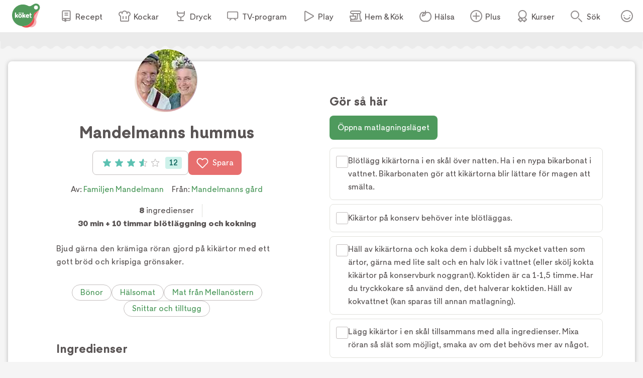

--- FILE ---
content_type: text/html; charset=utf-8
request_url: https://www.koket.se/mandelmanns-hummus
body_size: 46607
content:
<!DOCTYPE html><html lang="sv"><head><meta charSet="utf-8"/><meta name="viewport" content="width=device-width, initial-scale=1"/><link rel="preload" href="/static/svg/rating/icon-star-filled-no-scale.svg" as="image"/><link rel="stylesheet" href="/_next/static/chunks/e6107a86ddfd6afd.css" data-precedence="next"/><link rel="stylesheet" href="/_next/static/chunks/711d79a247fc7658.css" data-precedence="next"/><link rel="stylesheet" href="/_next/static/chunks/4547b373f7b4b0d0.css" data-precedence="next"/><link rel="stylesheet" href="/_next/static/chunks/3c8c929e50ee2f4f.css" data-precedence="next"/><link rel="stylesheet" href="/_next/static/chunks/5c719c0ea0b4a8f4.css" data-precedence="next"/><link rel="preload" as="script" fetchPriority="low" href="/_next/static/chunks/64002c817c6e8a21.js"/><script src="/_next/static/chunks/b0193b430ebcae58.js" async=""></script><script src="/_next/static/chunks/5096382b2ee832ab.js" async=""></script><script src="/_next/static/chunks/91a56a9f2949bb86.js" async=""></script><script src="/_next/static/chunks/turbopack-92255498e5c2513f.js" async=""></script><script src="/_next/static/chunks/6401c9fc6fefceda.js" async=""></script><script src="/_next/static/chunks/ac6ca31ff15dfdb7.js" async=""></script><script src="/_next/static/chunks/cd12ed1df08770ae.js" async=""></script><script src="/_next/static/chunks/a2e335c99fe9b01c.js" async=""></script><script src="/_next/static/chunks/e4a821dd5e74dbd3.js" async=""></script><script src="/_next/static/chunks/b6442324f8f56131.js" async=""></script><script src="/_next/static/chunks/d2b510c658483824.js" async=""></script><script src="/_next/static/chunks/2b07e8c1e791d12d.js" async=""></script><script src="/_next/static/chunks/dfe03d739b206b43.js" async=""></script><script src="/_next/static/chunks/89990362f3a31dc8.js" async=""></script><script src="/_next/static/chunks/ce141f0e761274ff.js" async=""></script><script src="/_next/static/chunks/6690f01c087329e2.js" async=""></script><script src="/_next/static/chunks/53fa36a28c60061a.js" async=""></script><script src="/_next/static/chunks/6767ff398568fc21.js" async=""></script><link rel="preload" href="/_next/static/chunks/64a506d5fcf9fa69.css" as="style"/><link rel="preload" href="https://maxetise.net/koket.se.data.json" as="fetch" crossorigin="anonymous"/><link rel="preload" href="https://cdn.cookielaw.org/scripttemplates/otSDKStub.js" as="script"/><link rel="preload" href="https://media.richrelevance.com/rrserver/js/1.2/p13n.js" as="script"/><link rel="preload" href="https://maxetise.net/koket.se.data.json" as="fetch" crossorigin="anonymous"/><meta name="next-size-adjust" content=""/><meta name="theme-color" content="#4e9a5d"/><title>Mandelmanns hummus | Köket.se</title><meta name="description" content="Bjud gärna den krämiga röran gjord på kikärtor med ett gott bröd och krispiga grönsaker."/><meta name="application-name" content="Köket.se"/><meta name="publisher" content="Köket.se"/><meta name="robots" content="index"/><meta name="fb:app_id" content="1584653018418223"/><meta name="page-type" content="recipe"/><link rel="canonical" href="https://www.koket.se/mandelmanns-hummus"/><meta property="og:title" content="Mandelmanns hummus"/><meta property="og:description" content="Bjud gärna den krämiga röran gjord på kikärtor med ett gott bröd och krispiga grönsaker."/><meta property="og:url" content="https://www.koket.se/mandelmanns-hummus"/><meta property="og:image:type" content="image/jpeg"/><meta property="og:image" content="https://img.koket.se/standard-mega/mandelmanns-hummus.png.jpg"/><meta property="og:image:alt" content="Mandelmanns hummus"/><meta property="og:image:width" content="1200"/><meta property="og:image:height" content="630"/><meta property="og:type" content="article"/><meta name="twitter:card" content="summary_large_image"/><meta name="twitter:title" content="Mandelmanns hummus"/><meta name="twitter:description" content="Bjud gärna den krämiga röran gjord på kikärtor med ett gott bröd och krispiga grönsaker."/><meta name="twitter:image:type" content="image/jpeg"/><meta name="twitter:image" content="https://img.koket.se/standard-mega/mandelmanns-hummus.png.jpg"/><meta name="twitter:image:alt" content="Mandelmanns hummus"/><meta name="twitter:image:width" content="1200"/><meta name="twitter:image:height" content="630"/><link rel="icon" href="/favicon.ico"/><link rel="apple-touch-icon" href="/apple-touch-icon.png"/><script src="/_next/static/chunks/a6dad97d9634a72d.js" noModule=""></script></head><body class="quattrosans_b93d0997-module__jtTmaa__className"><div hidden=""><!--$--><!--/$--></div><div class="navigation-module-scss-module__sNo9Cq__navigationContainer" data-js-navigation="true"><div class="navigation-module-scss-module__sNo9Cq__navigation"><button type="button" aria-label="Meny" class="navigation-module-scss-module__sNo9Cq__openContentMenu"><img alt="" aria-hidden="true" src="/static/svg/icon-hamburger.svg" width="24" height="24" decode="async" loading="lazy"/></button><div class="navigation-module-scss-module__sNo9Cq__koketLogo"><a aria-label="Gå till www.koket.se" href="/"><img alt="" aria-hidden="true" src="/static/svg/icon-logo-primary.svg" width="56" height="56" decode="async" loading="lazy"/></a></div><nav class="navigation-module-scss-module__sNo9Cq__contentMenuWrapper"><p class="navigation-module-scss-module__sNo9Cq__contentMenuLabel mobile">Meny</p><button type="button" aria-label="Stäng" class="navigation-module-scss-module__sNo9Cq__closeBtn mobile"><img alt="" aria-hidden="true" src="/static/svg/icon-close-small-grey.svg" width="16" height="16" decode="async" loading="lazy"/></button><ul class="navigation-module-scss-module__sNo9Cq__contentMenu"><li><a class="navigation-module-scss-module__sNo9Cq__navLink" href="/recept"><img alt="" aria-hidden="true" src="/static/svg/icon-recipe-collection.svg" width="24" height="24" decode="async" loading="lazy"/><span>Recept</span></a></li><li><a class="navigation-module-scss-module__sNo9Cq__navLink" href="/kockar"><img alt="" aria-hidden="true" src="/static/svg/icon-chef.svg" width="24" height="24" decode="async" loading="lazy"/><span>Kockar</span></a></li><li><a class="navigation-module-scss-module__sNo9Cq__navLink" href="/mat-dryck"><img alt="" aria-hidden="true" src="/static/svg/icon-drinks.svg" width="24" height="24" decode="async" loading="lazy"/><span>Dryck</span></a></li><li><a class="navigation-module-scss-module__sNo9Cq__navLink" href="/tv-program"><img alt="" aria-hidden="true" src="/static/svg/icon-tv.svg" width="24" height="24" decode="async" loading="lazy"/><span>TV-program</span></a></li><li><a class="navigation-module-scss-module__sNo9Cq__navLink" href="/play"><img alt="" aria-hidden="true" src="/static/svg/icon-play.svg" width="24" height="24" decode="async" loading="lazy"/><span>Play</span></a></li><li><a class="navigation-module-scss-module__sNo9Cq__navLink" href="/hem-kok"><img alt="" aria-hidden="true" src="/static/svg/icon-home-kitchen.svg" width="24" height="24" decode="async" loading="lazy"/><span>Hem &amp; Kök</span></a></li><li><a class="navigation-module-scss-module__sNo9Cq__navLink" href="/halsa-livsstil"><img alt="" aria-hidden="true" src="/static/svg/theme_icons/icon-apple.svg" width="24" height="24" decode="async" loading="lazy"/><span>Hälsa</span></a></li><li><a class="navigation-module-scss-module__sNo9Cq__navLink" href="/plus"><img alt="" aria-hidden="true" src="/static/svg/icon-koket-plus.svg" width="24" height="24" decode="async" loading="lazy"/><span>Plus</span></a></li><li><a title="Kökets kurser" class="navigation-module-scss-module__sNo9Cq__navLink" href="/kurser/" rel="noopener noreferrer" target="_blank"><img alt="" aria-hidden="true" src="/static/svg/icon-kurser.svg" width="24" height="24" decode="async" loading="lazy"/><span>Kurser</span></a></li></ul></nav><button class="navigation-module-scss-module__sNo9Cq__toggleSearch" type="button" aria-label="Sök">Sök</button><div class="navigation-module-scss-module__sNo9Cq__toggleAccount"><button class="navigation-module-scss-module__sNo9Cq__clickAreaBtn" type="button">Öppna menyn för ditt konto</button></div></div></div><div class="maxetise placement-module-scss-module__ICeRXq__maxetisePlacement placement-module-scss-module__ICeRXq__hideAdLabel" data-placement="[{&quot;mq&quot;:&quot;screen and (max-width: 992px)&quot;, &quot;placement&quot;: &quot;mobile0&quot;},{&quot;mq&quot;:&quot;screen and (min-width: 993px)&quot;, &quot;placement&quot;: &quot;desktop0&quot;}]" data-keywords="[&quot;page_id:40238&quot;,&quot;page_type:recipe&quot;,&quot;source:mandelmanns_gard&quot;,&quot;profile:familjen_mandelmann&quot;,&quot;ingredient:torkade_kikartor&quot;,&quot;ingredient:bikarbonat&quot;,&quot;ingredient:vitlok&quot;,&quot;ingredient:citronsaft&quot;,&quot;ingredient:tahinipasta&quot;,&quot;ingredient:olivolja&quot;,&quot;ingredient:salt&quot;,&quot;ingredient:peppar&quot;,&quot;category:halsosamt&quot;,&quot;category:typ_av_matratter&quot;,&quot;category:mellanostern&quot;,&quot;category:snittar_tilltugg&quot;,&quot;category:bonor&quot;,&quot;category:tillbehor&quot;,&quot;category:baljvaxter&quot;]"></div><div class="site_wrapper-module-scss-module__QCnjlq__wrapper"><script type="application/ld+json">[{"@context":"https://schema.org","@type":"Corporation","name":"Köket","url":"https://www.koket.se/","logo":"https://www.koket.se/static/img/logo.svg"},{"@context":"https://schema.org","@type":"Recipe","name":"Mandelmanns hummus","image":"https://img.koket.se/standard-mega/mandelmanns-hummus.png.jpg","description":"Bjud gärna den krämiga röran gjord på kikärtor med ett gott bröd och krispiga grönsaker.","author":{"@type":"Person","name":"Familjen Mandelmann"},"totalTime":"","recipeIngredient":["2,5 dl torkade kikärtor (eller 2 burkar färdigkokta à  400 g)","1 tsk bikarbonat","2-3 klyftor vitlök","4 msk citronsaft, från ekologisk citron","3 msk tahinipasta (sesampasta)","0,5 dl olivolja","salt","peppar"],"recipeInstructions":[{"@type":"HowToStep","text":"Blötlägg kikärtorna i en skål över natten. Ha i en nypa bikarbonat i vattnet. Bikarbonaten gör att kikärtorna blir lättare för magen att smälta."},{"@type":"HowToStep","text":"Kikärtor på konserv behöver inte blötläggas."},{"@type":"HowToStep","text":"Häll av kikärtorna och koka dem i dubbelt så mycket vatten som ärtor, gärna med lite salt och en halv lök i vattnet (eller skölj kokta kikärtor på konservburk noggrant). Koktiden är ca 1-1,5 timme. Har du tryckkokare så använd den, det halverar koktiden. Häll av kokvattnet (kan sparas till annan matlagning)."},{"@type":"HowToStep","text":"Lägg kikärtor i en skål tillsammans med alla ingredienser. Mixa röran så slät som möjligt, smaka av om det behövs mer av något."},{"@type":"HowToStep","text":"Lägg upp hummus i skålar, ringla olivolja över. Servera med t ex paprika, tomat, sallad, selleri och ett gott bröd!"}],"aggregateRating":{"@type":"AggregateRating","ratingValue":3.6,"ratingCount":12,"bestRating":"5","worstRating":"1"},"recipeCategory":["Snittar/tilltugg","Tillbehör"],"recipeCuisine":["Mellanöstern"],"keywords":["Hälsosamt","Bönor","Baljväxter"]}]</script><div class="recipe-module-scss-module__kMUP0q__printLogo"><img alt="" aria-hidden="true" src="/static/img/logo.svg" width="70" height="60" decode="async" loading="lazy"/></div><div class="wave_ad_wrapper-module-scss-module___WfmTq__fullWidth"><div class="wave_ad_wrapper-module-scss-module___WfmTq__waveBorder wave_ad_wrapper-module-scss-module___WfmTq__top wave_ad_wrapper-module-scss-module___WfmTq__desktopOnly"><div class="maxetise placement-module-scss-module__ICeRXq__maxetisePlacement" data-placement="[{&quot;mq&quot;:&quot;screen and (min-width: 993px)&quot;, &quot;placement&quot;: &quot;desktop1&quot;}]" data-keywords="[&quot;page_id:40238&quot;,&quot;page_type:recipe&quot;,&quot;source:mandelmanns_gard&quot;,&quot;profile:familjen_mandelmann&quot;,&quot;ingredient:torkade_kikartor&quot;,&quot;ingredient:bikarbonat&quot;,&quot;ingredient:vitlok&quot;,&quot;ingredient:citronsaft&quot;,&quot;ingredient:tahinipasta&quot;,&quot;ingredient:olivolja&quot;,&quot;ingredient:salt&quot;,&quot;ingredient:peppar&quot;,&quot;category:halsosamt&quot;,&quot;category:typ_av_matratter&quot;,&quot;category:mellanostern&quot;,&quot;category:snittar_tilltugg&quot;,&quot;category:bonor&quot;,&quot;category:tillbehor&quot;,&quot;category:baljvaxter&quot;]"></div></div></div><div class="recipe-module-scss-module__kMUP0q__wrapper"><div class="recipe-module-scss-module__kMUP0q__gridWrapper"><h1 class="recipe-module-scss-module__kMUP0q__title recipe-module-scss-module__kMUP0q__mobile">Mandelmanns hummus</h1><div class="recipe-module-scss-module__kMUP0q__imageGridWrapper"><div class="recipe_image-module-scss-module__olxNjW__wrapper"><div class="labels-module-scss-module__EwKuxa__wrapper"></div><div class="recipe_image-module-scss-module__olxNjW__imageWrapper"><picture><source srcSet="https://img.koket.se/standard-mini/mandelmanns-hummus.png.webp 88w, https://img.koket.se/standard-small/mandelmanns-hummus.png.webp 192w, https://img.koket.se/standard-medium/mandelmanns-hummus.png.webp 400w, https://img.koket.se/standard-large/mandelmanns-hummus.png.webp 608w, https://img.koket.se/standard-giant/mandelmanns-hummus.png.webp 816w, https://img.koket.se/standard-mega/mandelmanns-hummus.png.webp 1224w" sizes="(min-width: 1025px) 50vw, 100vw" type="image/webp"/><source srcSet="https://img.koket.se/standard-mini/mandelmanns-hummus.png.jpg 88w, https://img.koket.se/standard-small/mandelmanns-hummus.png.jpg 192w, https://img.koket.se/standard-medium/mandelmanns-hummus.png.jpg 400w, https://img.koket.se/standard-large/mandelmanns-hummus.png.jpg 608w, https://img.koket.se/standard-giant/mandelmanns-hummus.png.jpg 816w, https://img.koket.se/standard-mega/mandelmanns-hummus.png.jpg 1224w" sizes="(min-width: 1025px) 50vw, 100vw" type="image/jpeg"/><img loading="eager" src="https://img.koket.se/standard-mini/mandelmanns-hummus.png.jpg" alt="Mandelmanns hummus" class="recipe_image-module-scss-module__olxNjW__image" style="aspect-ratio:4/3"/></picture><div class="photographer-module-scss-module__RDa12W__photographer">Foto: <!-- -->TV4</div></div><div class="profile_or_logo_image-module-scss-module__D-p2XW__logoWrapper"><div class="profile_image-module-scss-module__bhBRUa__wrapper profile_image-module-scss-module__bhBRUa__mobile"><a aria-label="Familjen Mandelmann" class="profile_image-module-scss-module__bhBRUa__profileImageWrapper" href="/kockar/familjen-mandelmann"><picture><source data-srcset="https://img.koket.se/square-mini/familjen-mandelmann.jpg.webp 88w, https://img.koket.se/square-small/familjen-mandelmann.jpg.webp 192w, https://img.koket.se/square-medium/familjen-mandelmann.jpg.webp 400w, https://img.koket.se/square-large/familjen-mandelmann.jpg.webp 608w, https://img.koket.se/square-giant/familjen-mandelmann.jpg.webp 816w, https://img.koket.se/square-mega/familjen-mandelmann.jpg.webp 1224w" sizes="(min-width: 650px) 10vw, 20vw" type="image/webp"/><source data-srcset="https://img.koket.se/square-mini/familjen-mandelmann.jpg 88w, https://img.koket.se/square-small/familjen-mandelmann.jpg 192w, https://img.koket.se/square-medium/familjen-mandelmann.jpg 400w, https://img.koket.se/square-large/familjen-mandelmann.jpg 608w, https://img.koket.se/square-giant/familjen-mandelmann.jpg 816w, https://img.koket.se/square-mega/familjen-mandelmann.jpg 1224w" sizes="(min-width: 650px) 10vw, 20vw" type="image/jpeg"/><img loading="lazy" src="https://img.koket.se/square-mini/familjen-mandelmann.jpg" alt="Familjen Mandelmann" style="aspect-ratio:1/1"/></picture></a></div></div></div></div><div class="recipe-module-scss-module__kMUP0q__gridLeftWrapper"><div class="profile_image-module-scss-module__bhBRUa__wrapper profile_image-module-scss-module__bhBRUa__desktop"><a aria-label="Familjen Mandelmann" class="profile_image-module-scss-module__bhBRUa__profileImageWrapper" href="/kockar/familjen-mandelmann"><picture><source data-srcset="https://img.koket.se/square-mini/familjen-mandelmann.jpg.webp 88w, https://img.koket.se/square-small/familjen-mandelmann.jpg.webp 192w, https://img.koket.se/square-medium/familjen-mandelmann.jpg.webp 400w, https://img.koket.se/square-large/familjen-mandelmann.jpg.webp 608w, https://img.koket.se/square-giant/familjen-mandelmann.jpg.webp 816w, https://img.koket.se/square-mega/familjen-mandelmann.jpg.webp 1224w" sizes="(min-width: 650px) 10vw, 20vw" type="image/webp"/><source data-srcset="https://img.koket.se/square-mini/familjen-mandelmann.jpg 88w, https://img.koket.se/square-small/familjen-mandelmann.jpg 192w, https://img.koket.se/square-medium/familjen-mandelmann.jpg 400w, https://img.koket.se/square-large/familjen-mandelmann.jpg 608w, https://img.koket.se/square-giant/familjen-mandelmann.jpg 816w, https://img.koket.se/square-mega/familjen-mandelmann.jpg 1224w" sizes="(min-width: 650px) 10vw, 20vw" type="image/jpeg"/><img loading="lazy" src="https://img.koket.se/square-mini/familjen-mandelmann.jpg" alt="Familjen Mandelmann" style="aspect-ratio:1/1"/></picture></a></div><h1 class="recipe-module-scss-module__kMUP0q__title recipe-module-scss-module__kMUP0q__desktop">Mandelmanns hummus</h1><div class="recipe-module-scss-module__kMUP0q__buttons"><button type="button" class="button-module-scss-module__c-m5cW__button button-module-scss-module__c-m5cW__large"><div class="rating-module-scss-module__lBAweG__starContainer" data-setrating="3.6"><div aria-hidden="true" class="rating_stars-module-scss-module__L6Lpeq__wrapper" style="width:16px;height:16px;margin:0 4px"><img alt="" aria-hidden="true" src="/static/svg/rating/icon-star-filled-no-scale.svg" width="16" height="16" decode="async" loading="lazy" class="rating_stars-module-scss-module__L6Lpeq__star"/></div><div aria-hidden="true" class="rating_stars-module-scss-module__L6Lpeq__wrapper" style="width:16px;height:16px;margin:0 4px"><img alt="" aria-hidden="true" src="/static/svg/rating/icon-star-filled-no-scale.svg" width="16" height="16" decode="async" loading="lazy" class="rating_stars-module-scss-module__L6Lpeq__star"/></div><div aria-hidden="true" class="rating_stars-module-scss-module__L6Lpeq__wrapper" style="width:16px;height:16px;margin:0 4px"><img alt="" aria-hidden="true" src="/static/svg/rating/icon-star-filled-no-scale.svg" width="16" height="16" decode="async" loading="lazy" class="rating_stars-module-scss-module__L6Lpeq__star"/></div><div aria-hidden="true" class="rating_stars-module-scss-module__L6Lpeq__wrapper rating_stars-module-scss-module__L6Lpeq__decimalStar" style="width:16px;height:16px;margin:0 4px"><img alt="" aria-hidden="true" src="/static/svg/rating/icon-star-outline.svg" width="16" height="16" decode="async" loading="lazy" class="rating_stars-module-scss-module__L6Lpeq__starOutline"/><img src="/static/svg/rating/icon-star-filled-no-scale.svg" height="16" width="60%" class="rating_stars-module-scss-module__L6Lpeq__star" decode="async" alt=""/></div><div aria-hidden="true" class="rating_stars-module-scss-module__L6Lpeq__wrapper" style="width:16px;height:16px;margin:0 4px"><img alt="" aria-hidden="true" src="/static/svg/rating/icon-star-outline.svg" width="16" height="16" decode="async" loading="lazy" class="rating_stars-module-scss-module__L6Lpeq__starOutline"/></div><span class="sr-only">Betyg: 3.6 av 5 (12 röster)</span></div><div class="rating-module-scss-module__lBAweG__ratingCount">12</div></button><button type="button" class="button-module-scss-module__c-m5cW__button button-module-scss-module__c-m5cW__large button-module-scss-module__c-m5cW__red" aria-label="Spara i favoriter"><img alt="" aria-hidden="true" src="/static/svg/icon-heart-outline-white.svg" width="24" height="24" decode="async" loading="lazy" class="button-module-scss-module__c-m5cW__icon"/>Spara</button></div><div class="author-module-scss-module__DR_9Fa__wrapper"><p>Av: <span><a href="/kockar/familjen-mandelmann">Familjen Mandelmann</a></span></p><p>Från:<!-- --> <a href="/tv-program/mandelmanns-gard">Mandelmanns gård</a></p></div><div class="details-module-scss-module__BnmowW__wrapper"><p class="details-module-scss-module__BnmowW__detail"><span>8</span> ingredienser</p><p class="details-module-scss-module__BnmowW__detail"><span>30 min + 10 timmar blötläggning och kokning</span></p></div><div class="koket_markdown-module-scss-module__1nPnoG__mdWrapper description-module-scss-module__Ii6jpG__description"><p>Bjud gärna den krämiga röran gjord på kikärtor med ett gott bröd och krispiga grönsaker. </p></div><div class="themes-module-scss-module__aDjCJq__wrapper"><a class="button-module-scss-module__c-m5cW__button button-module-scss-module__c-m5cW__small button-module-scss-module__c-m5cW__green button-module-scss-module__c-m5cW__secondary" href="/bonor">Bönor</a><a class="button-module-scss-module__c-m5cW__button button-module-scss-module__c-m5cW__small button-module-scss-module__c-m5cW__green button-module-scss-module__c-m5cW__secondary" href="/mat/specialkost/halsomat">Hälsomat</a><a class="button-module-scss-module__c-m5cW__button button-module-scss-module__c-m5cW__small button-module-scss-module__c-m5cW__green button-module-scss-module__c-m5cW__secondary" href="/mat/varldens-kok/mat-fran-mellanostern">Mat från Mellanöstern</a><a class="button-module-scss-module__c-m5cW__button button-module-scss-module__c-m5cW__small button-module-scss-module__c-m5cW__green button-module-scss-module__c-m5cW__secondary" href="/mat/typ-av-maltid/tilltugg-snacks-snittar">Snittar och tilltugg</a></div><div class="wave_ad_wrapper_column-module-scss-module__c181Cq__waveBorder"><div class="maxetise placement-module-scss-module__ICeRXq__maxetisePlacement placement-module-scss-module__ICeRXq__mobileMinHeight" data-placement="[{&quot;mq&quot;:&quot;screen and (max-width: 992px)&quot;, &quot;placement&quot;: &quot;mobile1&quot;}]" data-keywords="[&quot;page_id:40238&quot;,&quot;page_type:recipe&quot;,&quot;source:mandelmanns_gard&quot;,&quot;profile:familjen_mandelmann&quot;,&quot;ingredient:torkade_kikartor&quot;,&quot;ingredient:bikarbonat&quot;,&quot;ingredient:vitlok&quot;,&quot;ingredient:citronsaft&quot;,&quot;ingredient:tahinipasta&quot;,&quot;ingredient:olivolja&quot;,&quot;ingredient:salt&quot;,&quot;ingredient:peppar&quot;,&quot;category:halsosamt&quot;,&quot;category:typ_av_matratter&quot;,&quot;category:mellanostern&quot;,&quot;category:snittar_tilltugg&quot;,&quot;category:bonor&quot;,&quot;category:tillbehor&quot;,&quot;category:baljvaxter&quot;]"></div></div><div class="links-module-scss-module__GQidFq__wrapper"></div><div id="ingredients-component" class="ingredients-module-scss-module__Fh9iEq__wrapper"><div class="ingredients-module-scss-module__Fh9iEq__titleWrapper"><h2 class="ingredients-module-scss-module__Fh9iEq__title">Ingredienser</h2><div class="keep_screen_active_toggle_button-module-scss-module__ZqH_dq__wrapper"><span class="keep_screen_active_toggle_button-module-scss-module__ZqH_dq__label">Håll skärmen tänd</span><span class="toggle_button-module-scss-module__64GTCW__wrapper"><input type="checkbox" class="toggle_button-module-scss-module__64GTCW__checkbox"/><span class="toggle_button-module-scss-module__64GTCW__thumb"></span><span class="toggle_button-module-scss-module__64GTCW__track"></span></span></div></div><div id="ingredients"><div><ul class="ingredients_list-module-scss-module__M_kyyq__list"><li class="ingredient-module-scss-module__ZUOvpW__wrapper"><span class="ingredient-module-scss-module__ZUOvpW__checkboxWrapper"><div class="checkbox-module-scss-module__CVxxhq__wrapper"><label aria-label="Klicka här för att markera att du är klar med detta steg"><input type="checkbox" class="checkbox-module-scss-module__CVxxhq__checkInput"/></label><span class="checkbox-module-scss-module__CVxxhq__border"></span><span class="checkbox-module-scss-module__CVxxhq__checkmark"><img alt="" aria-hidden="true" src="/static/svg/icon-checkmark-green.svg" width="24" height="24" decode="async" loading="lazy"/></span></div></span><span class="ingredient-module-scss-module__ZUOvpW__ingredient ingredient-module-scss-module__ZUOvpW__breakWord">2,5 dl torkade kikärtor (eller 2 burkar färdigkokta à  400 g)</span></li><li class="ingredient-module-scss-module__ZUOvpW__wrapper"><span class="ingredient-module-scss-module__ZUOvpW__checkboxWrapper"><div class="checkbox-module-scss-module__CVxxhq__wrapper"><label aria-label="Klicka här för att markera att du är klar med detta steg"><input type="checkbox" class="checkbox-module-scss-module__CVxxhq__checkInput"/></label><span class="checkbox-module-scss-module__CVxxhq__border"></span><span class="checkbox-module-scss-module__CVxxhq__checkmark"><img alt="" aria-hidden="true" src="/static/svg/icon-checkmark-green.svg" width="24" height="24" decode="async" loading="lazy"/></span></div></span><span class="ingredient-module-scss-module__ZUOvpW__ingredient ingredient-module-scss-module__ZUOvpW__breakWord">1 tsk bikarbonat</span></li><li class="ingredient-module-scss-module__ZUOvpW__wrapper"><span class="ingredient-module-scss-module__ZUOvpW__checkboxWrapper"><div class="checkbox-module-scss-module__CVxxhq__wrapper"><label aria-label="Klicka här för att markera att du är klar med detta steg"><input type="checkbox" class="checkbox-module-scss-module__CVxxhq__checkInput"/></label><span class="checkbox-module-scss-module__CVxxhq__border"></span><span class="checkbox-module-scss-module__CVxxhq__checkmark"><img alt="" aria-hidden="true" src="/static/svg/icon-checkmark-green.svg" width="24" height="24" decode="async" loading="lazy"/></span></div></span><span class="ingredient-module-scss-module__ZUOvpW__ingredient ingredient-module-scss-module__ZUOvpW__breakWord">2-3 klyftor vitlök</span></li><li class="ingredient-module-scss-module__ZUOvpW__wrapper"><span class="ingredient-module-scss-module__ZUOvpW__checkboxWrapper"><div class="checkbox-module-scss-module__CVxxhq__wrapper"><label aria-label="Klicka här för att markera att du är klar med detta steg"><input type="checkbox" class="checkbox-module-scss-module__CVxxhq__checkInput"/></label><span class="checkbox-module-scss-module__CVxxhq__border"></span><span class="checkbox-module-scss-module__CVxxhq__checkmark"><img alt="" aria-hidden="true" src="/static/svg/icon-checkmark-green.svg" width="24" height="24" decode="async" loading="lazy"/></span></div></span><span class="ingredient-module-scss-module__ZUOvpW__ingredient ingredient-module-scss-module__ZUOvpW__breakWord">4 msk citronsaft, från ekologisk citron</span></li><li class="ingredient-module-scss-module__ZUOvpW__wrapper"><span class="ingredient-module-scss-module__ZUOvpW__checkboxWrapper"><div class="checkbox-module-scss-module__CVxxhq__wrapper"><label aria-label="Klicka här för att markera att du är klar med detta steg"><input type="checkbox" class="checkbox-module-scss-module__CVxxhq__checkInput"/></label><span class="checkbox-module-scss-module__CVxxhq__border"></span><span class="checkbox-module-scss-module__CVxxhq__checkmark"><img alt="" aria-hidden="true" src="/static/svg/icon-checkmark-green.svg" width="24" height="24" decode="async" loading="lazy"/></span></div></span><span class="ingredient-module-scss-module__ZUOvpW__ingredient ingredient-module-scss-module__ZUOvpW__breakWord">3 msk tahinipasta (sesampasta)</span></li><li class="ingredients_list-module-scss-module__M_kyyq__mobileAd"><div class="maxetise placement-module-scss-module__ICeRXq__maxetisePlacement placement-module-scss-module__ICeRXq__mobileMinHeight" data-placement="[{&quot;mq&quot;:&quot;screen and (max-width: 992px)&quot;, &quot;placement&quot;: &quot;mobile3&quot;}]" data-keywords="[&quot;page_id:40238&quot;,&quot;page_type:recipe&quot;,&quot;source:mandelmanns_gard&quot;,&quot;profile:familjen_mandelmann&quot;,&quot;ingredient:torkade_kikartor&quot;,&quot;ingredient:bikarbonat&quot;,&quot;ingredient:vitlok&quot;,&quot;ingredient:citronsaft&quot;,&quot;ingredient:tahinipasta&quot;,&quot;ingredient:olivolja&quot;,&quot;ingredient:salt&quot;,&quot;ingredient:peppar&quot;,&quot;category:halsosamt&quot;,&quot;category:typ_av_matratter&quot;,&quot;category:mellanostern&quot;,&quot;category:snittar_tilltugg&quot;,&quot;category:bonor&quot;,&quot;category:tillbehor&quot;,&quot;category:baljvaxter&quot;]"></div></li><li class="ingredient-module-scss-module__ZUOvpW__wrapper"><span class="ingredient-module-scss-module__ZUOvpW__checkboxWrapper"><div class="checkbox-module-scss-module__CVxxhq__wrapper"><label aria-label="Klicka här för att markera att du är klar med detta steg"><input type="checkbox" class="checkbox-module-scss-module__CVxxhq__checkInput"/></label><span class="checkbox-module-scss-module__CVxxhq__border"></span><span class="checkbox-module-scss-module__CVxxhq__checkmark"><img alt="" aria-hidden="true" src="/static/svg/icon-checkmark-green.svg" width="24" height="24" decode="async" loading="lazy"/></span></div></span><span class="ingredient-module-scss-module__ZUOvpW__ingredient ingredient-module-scss-module__ZUOvpW__breakWord">0,5 dl olivolja</span></li><li class="ingredient-module-scss-module__ZUOvpW__wrapper"><span class="ingredient-module-scss-module__ZUOvpW__checkboxWrapper"><div class="checkbox-module-scss-module__CVxxhq__wrapper"><label aria-label="Klicka här för att markera att du är klar med detta steg"><input type="checkbox" class="checkbox-module-scss-module__CVxxhq__checkInput"/></label><span class="checkbox-module-scss-module__CVxxhq__border"></span><span class="checkbox-module-scss-module__CVxxhq__checkmark"><img alt="" aria-hidden="true" src="/static/svg/icon-checkmark-green.svg" width="24" height="24" decode="async" loading="lazy"/></span></div></span><span class="ingredient-module-scss-module__ZUOvpW__ingredient ingredient-module-scss-module__ZUOvpW__breakWord">salt</span></li><li class="ingredient-module-scss-module__ZUOvpW__wrapper"><span class="ingredient-module-scss-module__ZUOvpW__checkboxWrapper"><div class="checkbox-module-scss-module__CVxxhq__wrapper"><label aria-label="Klicka här för att markera att du är klar med detta steg"><input type="checkbox" class="checkbox-module-scss-module__CVxxhq__checkInput"/></label><span class="checkbox-module-scss-module__CVxxhq__border"></span><span class="checkbox-module-scss-module__CVxxhq__checkmark"><img alt="" aria-hidden="true" src="/static/svg/icon-checkmark-green.svg" width="24" height="24" decode="async" loading="lazy"/></span></div></span><span class="ingredient-module-scss-module__ZUOvpW__ingredient ingredient-module-scss-module__ZUOvpW__breakWord">peppar</span></li></ul></div></div><div class="ingredients-module-scss-module__Fh9iEq__buttonWrapper"><div class="add_to_shopping_list_button-module-scss-module__WEJq9a__wrapper"><button type="button" class="button-module-scss-module__c-m5cW__button button-module-scss-module__c-m5cW__large button-module-scss-module__c-m5cW__red button-module-scss-module__c-m5cW__secondary"><img alt="" aria-hidden="true" src="/static/svg/icon-list.svg" width="24" height="24" decode="async" loading="lazy" class="button-module-scss-module__c-m5cW__icon"/>Lägg i inköpslista</button></div><button type="button" class="button-module-scss-module__c-m5cW__button button-module-scss-module__c-m5cW__large button-module-scss-module__c-m5cW__red" aria-label="Spara i favoriter"><img alt="" aria-hidden="true" src="/static/svg/icon-heart-outline-white.svg" width="24" height="24" decode="async" loading="lazy" class="button-module-scss-module__c-m5cW__icon"/>Spara</button></div></div></div><div class="recipe-module-scss-module__kMUP0q__gridRightWrapper"><div class="recipe-module-scss-module__kMUP0q__hideInPrint"></div><section class="instructions-module-scss-module___bVn3W__wrapper"><div class="instructions-module-scss-module___bVn3W__titleWrapper"><h2 class="instructions-module-scss-module___bVn3W__title">Gör så här</h2><div class="keep_screen_active_toggle_button-module-scss-module__ZqH_dq__wrapper"><span class="keep_screen_active_toggle_button-module-scss-module__ZqH_dq__label">Håll skärmen tänd</span><span class="toggle_button-module-scss-module__64GTCW__wrapper"><input type="checkbox" class="toggle_button-module-scss-module__64GTCW__checkbox"/><span class="toggle_button-module-scss-module__64GTCW__thumb"></span><span class="toggle_button-module-scss-module__64GTCW__track"></span></span></div></div><div class="instructions-module-scss-module___bVn3W__cookingModeBtnWrapper"><button type="button" class="button-module-scss-module__c-m5cW__button button-module-scss-module__c-m5cW__large button-module-scss-module__c-m5cW__green">Öppna matlagningsläget</button></div><ol class="instruction_section-module-scss-module__3TFona__numberedList"><li class="instruction_step-module-scss-module__sxk7AG__wrapper"><span class="instruction_step-module-scss-module__sxk7AG__checkboxWrapper"><div class="checkbox-module-scss-module__CVxxhq__wrapper"><label aria-label="Klicka här för att markera att du är klar med detta steg"><input type="checkbox" class="checkbox-module-scss-module__CVxxhq__checkInput"/></label><span class="checkbox-module-scss-module__CVxxhq__border"></span><span class="checkbox-module-scss-module__CVxxhq__checkmark"><img alt="" aria-hidden="true" src="/static/svg/icon-checkmark-green.svg" width="24" height="24" decode="async" loading="lazy"/></span></div></span><span class="instruction_step-module-scss-module__sxk7AG__instructionStep">Blötlägg kikärtorna i en skål över natten. Ha i en nypa bikarbonat i vattnet. Bikarbonaten gör att kikärtorna blir lättare för magen att smälta.</span></li><li class="instruction_step-module-scss-module__sxk7AG__wrapper"><span class="instruction_step-module-scss-module__sxk7AG__checkboxWrapper"><div class="checkbox-module-scss-module__CVxxhq__wrapper"><label aria-label="Klicka här för att markera att du är klar med detta steg"><input type="checkbox" class="checkbox-module-scss-module__CVxxhq__checkInput"/></label><span class="checkbox-module-scss-module__CVxxhq__border"></span><span class="checkbox-module-scss-module__CVxxhq__checkmark"><img alt="" aria-hidden="true" src="/static/svg/icon-checkmark-green.svg" width="24" height="24" decode="async" loading="lazy"/></span></div></span><span class="instruction_step-module-scss-module__sxk7AG__instructionStep">Kikärtor på konserv behöver inte blötläggas.</span></li><li class="instruction_step-module-scss-module__sxk7AG__wrapper"><span class="instruction_step-module-scss-module__sxk7AG__checkboxWrapper"><div class="checkbox-module-scss-module__CVxxhq__wrapper"><label aria-label="Klicka här för att markera att du är klar med detta steg"><input type="checkbox" class="checkbox-module-scss-module__CVxxhq__checkInput"/></label><span class="checkbox-module-scss-module__CVxxhq__border"></span><span class="checkbox-module-scss-module__CVxxhq__checkmark"><img alt="" aria-hidden="true" src="/static/svg/icon-checkmark-green.svg" width="24" height="24" decode="async" loading="lazy"/></span></div></span><span class="instruction_step-module-scss-module__sxk7AG__instructionStep">Häll av kikärtorna och koka dem i dubbelt så mycket vatten som ärtor, gärna med lite salt och en halv lök i vattnet (eller skölj kokta kikärtor på konservburk noggrant). Koktiden är ca 1-1,5 timme. Har du tryckkokare så använd den, det halverar koktiden. Häll av kokvattnet (kan sparas till annan matlagning).</span></li><li class="instruction_step-module-scss-module__sxk7AG__mobileAd"><div class="maxetise placement-module-scss-module__ICeRXq__maxetisePlacement placement-module-scss-module__ICeRXq__mobileMinHeight" data-placement="[{&quot;mq&quot;:&quot;screen and (max-width: 992px)&quot;, &quot;placement&quot;: &quot;mobile3&quot;}]" data-keywords="[&quot;page_id:40238&quot;,&quot;page_type:recipe&quot;,&quot;source:mandelmanns_gard&quot;,&quot;profile:familjen_mandelmann&quot;,&quot;ingredient:torkade_kikartor&quot;,&quot;ingredient:bikarbonat&quot;,&quot;ingredient:vitlok&quot;,&quot;ingredient:citronsaft&quot;,&quot;ingredient:tahinipasta&quot;,&quot;ingredient:olivolja&quot;,&quot;ingredient:salt&quot;,&quot;ingredient:peppar&quot;,&quot;category:halsosamt&quot;,&quot;category:typ_av_matratter&quot;,&quot;category:mellanostern&quot;,&quot;category:snittar_tilltugg&quot;,&quot;category:bonor&quot;,&quot;category:tillbehor&quot;,&quot;category:baljvaxter&quot;]"></div></li><li class="instruction_step-module-scss-module__sxk7AG__wrapper"><span class="instruction_step-module-scss-module__sxk7AG__checkboxWrapper"><div class="checkbox-module-scss-module__CVxxhq__wrapper"><label aria-label="Klicka här för att markera att du är klar med detta steg"><input type="checkbox" class="checkbox-module-scss-module__CVxxhq__checkInput"/></label><span class="checkbox-module-scss-module__CVxxhq__border"></span><span class="checkbox-module-scss-module__CVxxhq__checkmark"><img alt="" aria-hidden="true" src="/static/svg/icon-checkmark-green.svg" width="24" height="24" decode="async" loading="lazy"/></span></div></span><span class="instruction_step-module-scss-module__sxk7AG__instructionStep">Lägg kikärtor i en skål tillsammans med alla ingredienser. Mixa röran så slät som möjligt, smaka av om det behövs mer av något.</span></li><li class="instruction_step-module-scss-module__sxk7AG__wrapper"><span class="instruction_step-module-scss-module__sxk7AG__checkboxWrapper"><div class="checkbox-module-scss-module__CVxxhq__wrapper"><label aria-label="Klicka här för att markera att du är klar med detta steg"><input type="checkbox" class="checkbox-module-scss-module__CVxxhq__checkInput"/></label><span class="checkbox-module-scss-module__CVxxhq__border"></span><span class="checkbox-module-scss-module__CVxxhq__checkmark"><img alt="" aria-hidden="true" src="/static/svg/icon-checkmark-green.svg" width="24" height="24" decode="async" loading="lazy"/></span></div></span><span class="instruction_step-module-scss-module__sxk7AG__instructionStep">Lägg upp hummus i skålar, ringla olivolja över. Servera med t ex paprika, tomat, sallad, selleri och ett gott bröd!</span></li></ol></section><div class="koket_markdown-module-scss-module__1nPnoG__mdWrapper recipe-module-scss-module__kMUP0q__informationWrapper"></div><button type="button" class="button-module-scss-module__c-m5cW__button button-module-scss-module__c-m5cW__large button-module-scss-module__c-m5cW__green button-module-scss-module__c-m5cW__secondary note-module-scss-module__jkAS7G__createButton recipe-module-scss-module__kMUP0q__noteWrapper">Skapa anteckning</button></div></div><div class="toolbar_buttons-module-scss-module__402Q6q__wrapper"><div class="share_button-module-scss-module__gJJpJa__wrapper"><button type="button" class="share_button-module-scss-module__gJJpJa__shareButton"><img alt="" aria-hidden="true" src="/static/svg/icon-share-grey.svg" width="24" height="24" decode="async" loading="lazy"/>Dela</button></div><button title="Skriv ut" type="button" class="toolbar_buttons-module-scss-module__402Q6q__printButton"><img alt="" aria-hidden="true" src="/static/svg/icon-print-grey.svg" width="24" height="24" decode="async" loading="lazy"/>Skriv ut</button></div></div><div class="wave_ad_wrapper-module-scss-module___WfmTq__fullWidth"><div class="wave_ad_wrapper-module-scss-module___WfmTq__waveBorder"><div class="maxetise placement-module-scss-module__ICeRXq__maxetisePlacement placement-module-scss-module__ICeRXq__mobileMinHeight" data-placement="[{&quot;mq&quot;:&quot;screen and (max-width: 992px)&quot;, &quot;placement&quot;: &quot;mobile2&quot;},{&quot;mq&quot;:&quot;screen and (min-width: 993px)&quot;, &quot;placement&quot;: &quot;desktop2&quot;}]" data-keywords="[&quot;page_id:40238&quot;,&quot;page_type:recipe&quot;,&quot;source:mandelmanns_gard&quot;,&quot;profile:familjen_mandelmann&quot;,&quot;ingredient:torkade_kikartor&quot;,&quot;ingredient:bikarbonat&quot;,&quot;ingredient:vitlok&quot;,&quot;ingredient:citronsaft&quot;,&quot;ingredient:tahinipasta&quot;,&quot;ingredient:olivolja&quot;,&quot;ingredient:salt&quot;,&quot;ingredient:peppar&quot;,&quot;category:halsosamt&quot;,&quot;category:typ_av_matratter&quot;,&quot;category:mellanostern&quot;,&quot;category:snittar_tilltugg&quot;,&quot;category:bonor&quot;,&quot;category:tillbehor&quot;,&quot;category:baljvaxter&quot;]"></div></div></div><section class="recipe-module-scss-module__kMUP0q__widgetSection"><div class="wave_ad_wrapper-module-scss-module___WfmTq__fullWidth"><div class="wave_ad_wrapper-module-scss-module___WfmTq__waveBorder wave_ad_wrapper-module-scss-module___WfmTq__bottom"><div class="maxetise placement-module-scss-module__ICeRXq__maxetisePlacement placement-module-scss-module__ICeRXq__mobileMinHeight" data-placement="[{&quot;mq&quot;:&quot;screen and (max-width: 992px)&quot;, &quot;placement&quot;: &quot;mobile2&quot;},{&quot;mq&quot;:&quot;screen and (min-width: 993px)&quot;, &quot;placement&quot;: &quot;desktop2&quot;}]" data-keywords="[&quot;page_id:40238&quot;,&quot;page_type:recipe&quot;,&quot;source:mandelmanns_gard&quot;,&quot;profile:familjen_mandelmann&quot;,&quot;ingredient:torkade_kikartor&quot;,&quot;ingredient:bikarbonat&quot;,&quot;ingredient:vitlok&quot;,&quot;ingredient:citronsaft&quot;,&quot;ingredient:tahinipasta&quot;,&quot;ingredient:olivolja&quot;,&quot;ingredient:salt&quot;,&quot;ingredient:peppar&quot;,&quot;category:halsosamt&quot;,&quot;category:typ_av_matratter&quot;,&quot;category:mellanostern&quot;,&quot;category:snittar_tilltugg&quot;,&quot;category:bonor&quot;,&quot;category:tillbehor&quot;,&quot;category:baljvaxter&quot;]"></div></div></div></section></div><!--$--><!--/$--><footer class="footer-module-scss-module__5j4SjG__footer"><div class="footer-module-scss-module__5j4SjG__footerContent"><img alt="" aria-hidden="true" src="/static/svg/logo-koket.svg" width="165" height="146" decode="async" loading="lazy" class="footer-module-scss-module__5j4SjG__logo"/><div class="footer-module-scss-module__5j4SjG__signupContainer"><span>Få de senaste nyheterna!</span><button type="button" class="button-module-scss-module__c-m5cW__button button-module-scss-module__c-m5cW__mediumRounded button-module-scss-module__c-m5cW__red">Prenumerera på nyhetsbreven!</button></div><ul class="footer-module-scss-module__5j4SjG__socialLinks"><li><a class="footer-module-scss-module__5j4SjG__socialLink" href="https://www.facebook.com/KoketTV4" rel="noopener noreferrer nofollow" target="_blank"><img alt="" aria-hidden="true" src="/static/svg/icon-facebook.svg" width="20" height="20" decode="async" loading="lazy" class="footer-module-scss-module__5j4SjG__icon"/>Facebook</a></li><li class="footer-module-scss-module__5j4SjG__even"><a class="footer-module-scss-module__5j4SjG__socialLink" href="https://instagram.com/koket.se/" rel="noopener noreferrer nofollow" target="_blank"><img alt="" aria-hidden="true" src="/static/svg/icon-instagram.svg" width="20" height="20" decode="async" loading="lazy" class="footer-module-scss-module__5j4SjG__icon"/>Instagram</a></li><li><a class="footer-module-scss-module__5j4SjG__socialLink" href="https://www.pinterest.se/kketse/" rel="noopener noreferrer nofollow" target="_blank"><img alt="" aria-hidden="true" src="/static/svg/icon-pinterest.svg" width="20" height="20" decode="async" loading="lazy" class="footer-module-scss-module__5j4SjG__icon"/>Pinterest</a></li><li class="footer-module-scss-module__5j4SjG__even"><a class="footer-module-scss-module__5j4SjG__socialLink" href="https://www.youtube.com/c/koketse" rel="noopener noreferrer nofollow" target="_blank"><img alt="" aria-hidden="true" src="/static/svg/icon-youtube.svg" width="20" height="20" decode="async" loading="lazy" class="footer-module-scss-module__5j4SjG__icon"/>YouTube</a></li></ul><div class="footer-module-scss-module__5j4SjG__footerLinkContainer"><ul class="footer-module-scss-module__5j4SjG__footerLinks"><li><a href="/om-koket">Om Köket.se</a></li><li><a href="/kokets-anvandarvillkor">Allmänna användarvillkor</a></li><li><a href="/kokets-cookiepolicy">Om cookies</a></li><li><button type="button" class="cookie_settings_button-module-scss-module__QWpXqa__buttonLink">Cookie-inställningar</button></li><li><a href="/kontakt">Kontakta Köket</a></li><li><a href="https://www.tv4.se/artikel/21S40PKdrQZDCEJllEPwRj/hur-kontaktar-jag-tv4" rel="noopener noreferrer nofollow" target="_blank">Kontakta TV4</a></li><li><a href="/personuppgiftspolicy">Personuppgiftspolicy</a></li><li><a href="/koket-sales" rel="noopener noreferrer nofollow" target="_blank">Annonsera på köket.se</a></li></ul><ul class="footer-module-scss-module__5j4SjG__editors"><li>Redaktörer: <a title="Kontakta redaktionen" href="mailto:info@koket.se">Lina Schönberg</a>, <a title="Kontakta redaktionen" href="mailto:info@koket.se">Ellinor Jidenius</a>, <a title="Kontakta redaktionen" href="mailto:info@koket.se">Isabel Agardh</a>, <a title="Kontakta redaktionen" href="mailto:info@koket.se">Danielle Ekblad</a> och <a title="Kontakta redaktionen" href="mailto:info@koket.se">Elinor Hedgren</a></li><li>Ansvarig utgivare: <a title="Kontakta ansvarig utgivare" href="mailto:helena.aro@tv4.se">Helena Aro</a></li><li>Försäljningschef: <a title="Kontakta försäljningschef" href="mailto:jeanette.frisk@tv4.se">Jeanette Frisk Sundberg</a></li></ul></div></div><div class="footer-module-scss-module__5j4SjG__bottom"><span class="footer-module-scss-module__5j4SjG__signOff">En del av TV4<span>1997-2026 TV4 AB</span></span></div></footer><script>(self.__next_s=self.__next_s||[]).push([0,{"children":"var dataLayer = [];","id":"setupDatalayer"}])</script><noscript><iframe title="gtm" src="https://www.googletagmanager.com/ns.html?id=GTM-NQJQ34" height="0" width="0" style="display:none;visibility:hidden"></iframe></noscript><script>(self.__next_s=self.__next_s||[]).push(["https://cdn.cookielaw.org/scripttemplates/otSDKStub.js",{"data-domain-script":"1ba17c45-2e34-475e-b7ac-e17af4c4c36d","data-document-language":"true"}])</script><script src="/_next/static/chunks/64002c817c6e8a21.js" id="_R_" async=""></script><script>(self.__next_f=self.__next_f||[]).push([0])</script><script>self.__next_f.push([1,"1:\"$Sreact.fragment\"\n2:I[56347,[\"/_next/static/chunks/6401c9fc6fefceda.js\",\"/_next/static/chunks/ac6ca31ff15dfdb7.js\",\"/_next/static/chunks/cd12ed1df08770ae.js\",\"/_next/static/chunks/a2e335c99fe9b01c.js\",\"/_next/static/chunks/e4a821dd5e74dbd3.js\",\"/_next/static/chunks/b6442324f8f56131.js\"],\"default\"]\n3:I[90031,[\"/_next/static/chunks/6401c9fc6fefceda.js\",\"/_next/static/chunks/ac6ca31ff15dfdb7.js\",\"/_next/static/chunks/cd12ed1df08770ae.js\",\"/_next/static/chunks/a2e335c99fe9b01c.js\",\"/_next/static/chunks/e4a821dd5e74dbd3.js\",\"/_next/static/chunks/b6442324f8f56131.js\"],\"default\"]\n4:I[300912,[\"/_next/static/chunks/d2b510c658483824.js\",\"/_next/static/chunks/2b07e8c1e791d12d.js\"],\"default\"]\n5:I[505150,[\"/_next/static/chunks/6401c9fc6fefceda.js\",\"/_next/static/chunks/ac6ca31ff15dfdb7.js\",\"/_next/static/chunks/cd12ed1df08770ae.js\",\"/_next/static/chunks/a2e335c99fe9b01c.js\",\"/_next/static/chunks/e4a821dd5e74dbd3.js\",\"/_next/static/chunks/b6442324f8f56131.js\",\"/_next/static/chunks/dfe03d739b206b43.js\"],\"default\"]\n6:I[15288,[\"/_next/static/chunks/d2b510c658483824.js\",\"/_next/static/chunks/2b07e8c1e791d12d.js\"],\"default\"]\n8:I[608587,[\"/_next/static/chunks/6401c9fc6fefceda.js\",\"/_next/static/chunks/ac6ca31ff15dfdb7.js\",\"/_next/static/chunks/cd12ed1df08770ae.js\",\"/_next/static/chunks/a2e335c99fe9b01c.js\",\"/_next/static/chunks/e4a821dd5e74dbd3.js\",\"/_next/static/chunks/b6442324f8f56131.js\"],\"default\"]\n12:I[858961,[\"/_next/static/chunks/d2b510c658483824.js\",\"/_next/static/chunks/2b07e8c1e791d12d.js\"],\"default\"]\n13:I[930896,[\"/_next/static/chunks/6401c9fc6fefceda.js\",\"/_next/static/chunks/ac6ca31ff15dfdb7.js\",\"/_next/static/chunks/cd12ed1df08770ae.js\",\"/_next/static/chunks/a2e335c99fe9b01c.js\",\"/_next/static/chunks/e4a821dd5e74dbd3.js\",\"/_next/static/chunks/b6442324f8f56131.js\",\"/_next/static/chunks/89990362f3a31dc8.js\",\"/_next/static/chunks/ce141f0e761274ff.js\",\"/_next/static/chunks/6690f01c087329e2.js\",\"/_next/static/chunks/53fa36a28c60061a.js\"],\"default\"]\n14:I[178578,[\"/_next/static/chunks/6401c9fc6fefceda.js\",\"/_next/static/chunks/ac6ca31ff15dfdb7.js\",\"/_next/static/chunks/cd12ed1df08770ae.js\",\"/_next/static/chunks/a2e335c99fe9b01c.js\",\"/_next/static/chunks/e4a821dd5e74dbd3.js\",\"/_next/static/chunks/b6442324f8f56131.js\"],\"default\"]\n15:I[428739,[\"/_next/static/chunks/6401c9fc6fefceda.js\",\"/_next/static/chunks/ac6ca31ff15dfdb7.js\",\"/_next/static/chunks/cd12ed1df08770ae.js\",\"/_next/static/chunks/a2e335c99fe9b01c.js\",\"/_next/static/chunks/e4a821dd5e74dbd3.js\",\"/_next/static/chunks/b6442324f8f56131.js\"],\"\"]\n19:I[441220,[\"/_next/static/chunks/d2b510c658483824.js\",\"/_next/static/chunks/2b07e8c1e791d12d.js\"],\"OutletBoundary\"]\n1a:\"$Sreact.suspense\"\n1c:I[441220,[\"/_next/static/chunks/d2b510c658483824.js\",\"/_next/static/chunks/2b07e8c1e791d12d.js\"],\"ViewportBoundary\"]\n1e:I[441220,[\"/_next/static/chunks/d2b510c658483824.js\",\"/_next/static/chunks/2b07e8c1e791d12d.js\"],\"MetadataBoundary\"]\n20:I[971557,[\"/_next/static/chunks/6401c9fc6fefceda.js\",\"/_next/static/chunks/ac6ca31ff15dfdb7.js\",\"/_next/static/chunks/cd12ed1df08770ae.js\",\"/_next/static/chunks/a2e335c99fe9b01c.js\",\"/_next/static/chunks/e4a821dd5e74dbd3.js\",\"/_next/static/chunks/b6442324f8f56131.js\",\"/_next/static/chunks/6767ff398568fc21.js\"],\"default\"]\n21:I[18697,[\"/_next/static/chunks/6401c9fc6fefceda.js\",\"/_next/static/chunks/ac6ca31ff15dfdb7.js\",\"/_next/static/chunks/cd12ed1df08770ae.js\",\"/_next/static/chunks/a2e335c99fe9b01c.js\",\"/_next/static/chunks/e4a821dd5e74dbd3.js\",\"/_next/static/chunks/b6442324f8f56131.js\",\"/_next/static/chunks/89990362f3a31dc8.js\",\"/_next/static/chunks/ce141f0e761274ff.js\",\"/_next/static/chunks/6690f01c087329e2.js\",\"/_next/static/chunks/53fa36a28c60061a.js\"],\"default\"]\n22:I[927698,[\"/_next/static/chunks/6401c9fc6fefceda.js\",\"/_next/static/chunks/ac6ca31ff15dfdb7.js\",\"/_next/static/chunks/cd12ed1df08770ae.js\",\"/_next/static/chunks/a2e335c99fe9b01c.js\",\"/_next/static/chunks/e4a821dd5e74dbd3.js\",\"/_next/static/chunks/b6442324f8f56131.js\",\"/_next/static/chunks/89990362f3a31dc8.js\",\"/_next/static/chunks/ce141f0e761274ff.js\",\"/_next/static/chunks/6690f01c087329e2.js\",\"/"])</script><script>self.__next_f.push([1,"_next/static/chunks/53fa36a28c60061a.js\"],\"default\"]\n:HL[\"/_next/static/chunks/e6107a86ddfd6afd.css\",\"style\"]\n:HL[\"/_next/static/chunks/711d79a247fc7658.css\",\"style\"]\n:HL[\"/_next/static/media/QuattroSans_Bold-s.p.8e97317d.woff2\",\"font\",{\"crossOrigin\":\"\",\"type\":\"font/woff2\"}]\n:HL[\"/_next/static/media/QuattroSans_Italic-s.p.8bc035bb.woff2\",\"font\",{\"crossOrigin\":\"\",\"type\":\"font/woff2\"}]\n:HL[\"/_next/static/media/QuattroSans_Light-s.p.93a38930.woff2\",\"font\",{\"crossOrigin\":\"\",\"type\":\"font/woff2\"}]\n:HL[\"/_next/static/media/QuattroSans_Medium-s.p.b18d7b96.woff2\",\"font\",{\"crossOrigin\":\"\",\"type\":\"font/woff2\"}]\n:HL[\"/_next/static/media/QuattroSans_Regular-s.p.7e5d3993.woff2\",\"font\",{\"crossOrigin\":\"\",\"type\":\"font/woff2\"}]\n:HL[\"/_next/static/media/QuattroSans_UltraBold-s.p.2f1d3804.woff2\",\"font\",{\"crossOrigin\":\"\",\"type\":\"font/woff2\"}]\n:HL[\"/_next/static/chunks/4547b373f7b4b0d0.css\",\"style\"]\n:HL[\"/_next/static/chunks/3c8c929e50ee2f4f.css\",\"style\"]\n:HL[\"/_next/static/chunks/5c719c0ea0b4a8f4.css\",\"style\"]\n:HL[\"/_next/static/chunks/64a506d5fcf9fa69.css\",\"style\"]\n:HL[\"https://maxetise.net/koket.se.data.json\",\"fetch\",{\"crossOrigin\":\"anonymous\"}]\n:HL[\"/static/svg/rating/icon-star-filled-no-scale.svg\",\"image\"]\n"])</script><script>self.__next_f.push([1,"0:{\"P\":null,\"b\":\"jMjiYMuuscZHDZt9vW7Zh\",\"c\":[\"\",\"recipe?url=%2Fmandelmanns-hummus\"],\"q\":\"?url=%2Fmandelmanns-hummus\",\"i\":false,\"f\":[[[\"\",{\"children\":[\"recipe\",{\"children\":[\"__PAGE__?{\\\"url\\\":\\\"/mandelmanns-hummus\\\"}\",{}]}]},\"$undefined\",\"$undefined\",true],[[\"$\",\"$1\",\"c\",{\"children\":[[[\"$\",\"link\",\"0\",{\"rel\":\"stylesheet\",\"href\":\"/_next/static/chunks/e6107a86ddfd6afd.css\",\"precedence\":\"next\",\"crossOrigin\":\"$undefined\",\"nonce\":\"$undefined\"}],[\"$\",\"link\",\"1\",{\"rel\":\"stylesheet\",\"href\":\"/_next/static/chunks/711d79a247fc7658.css\",\"precedence\":\"next\",\"crossOrigin\":\"$undefined\",\"nonce\":\"$undefined\"}],[\"$\",\"script\",\"script-0\",{\"src\":\"/_next/static/chunks/6401c9fc6fefceda.js\",\"async\":true,\"nonce\":\"$undefined\"}],[\"$\",\"script\",\"script-1\",{\"src\":\"/_next/static/chunks/ac6ca31ff15dfdb7.js\",\"async\":true,\"nonce\":\"$undefined\"}],[\"$\",\"script\",\"script-2\",{\"src\":\"/_next/static/chunks/cd12ed1df08770ae.js\",\"async\":true,\"nonce\":\"$undefined\"}],[\"$\",\"script\",\"script-3\",{\"src\":\"/_next/static/chunks/a2e335c99fe9b01c.js\",\"async\":true,\"nonce\":\"$undefined\"}],[\"$\",\"script\",\"script-4\",{\"src\":\"/_next/static/chunks/e4a821dd5e74dbd3.js\",\"async\":true,\"nonce\":\"$undefined\"}],[\"$\",\"script\",\"script-5\",{\"src\":\"/_next/static/chunks/b6442324f8f56131.js\",\"async\":true,\"nonce\":\"$undefined\"}]],[\"$\",\"html\",null,{\"lang\":\"sv\",\"children\":[\"$\",\"body\",null,{\"className\":\"quattrosans_b93d0997-module__jtTmaa__className\",\"children\":[[\"$\",\"$L2\",null,{\"children\":[[\"$\",\"$L3\",null,{}],[\"$\",\"$L4\",null,{\"parallelRouterKey\":\"children\",\"error\":\"$5\",\"errorStyles\":[[\"$\",\"link\",\"0\",{\"rel\":\"stylesheet\",\"href\":\"/_next/static/chunks/64a506d5fcf9fa69.css\",\"precedence\":\"next\",\"crossOrigin\":\"$undefined\",\"nonce\":\"$undefined\"}]],\"errorScripts\":[[\"$\",\"script\",\"script-0\",{\"src\":\"/_next/static/chunks/dfe03d739b206b43.js\",\"async\":true}]],\"template\":[\"$\",\"$L6\",null,{}],\"templateStyles\":\"$undefined\",\"templateScripts\":\"$undefined\",\"notFound\":[\"$L7\",[[\"$\",\"link\",\"0\",{\"rel\":\"stylesheet\",\"href\":\"/_next/static/chunks/3c8c929e50ee2f4f.css\",\"precedence\":\"next\",\"crossOrigin\":\"$undefined\",\"nonce\":\"$undefined\"}]]],\"forbidden\":\"$undefined\",\"unauthorized\":\"$undefined\"}],[\"$\",\"footer\",null,{\"className\":\"footer-module-scss-module__5j4SjG__footer\",\"children\":[[\"$\",\"div\",null,{\"className\":\"footer-module-scss-module__5j4SjG__footerContent\",\"children\":[[\"$\",\"img\",null,{\"alt\":\"\",\"aria-hidden\":\"true\",\"src\":\"/static/svg/logo-koket.svg\",\"width\":165,\"height\":146,\"decode\":\"async\",\"loading\":\"lazy\",\"className\":\"footer-module-scss-module__5j4SjG__logo\"}],[\"$\",\"div\",null,{\"className\":\"footer-module-scss-module__5j4SjG__signupContainer\",\"children\":[[\"$\",\"span\",null,{\"children\":\"Få de senaste nyheterna!\"}],[\"$\",\"$L8\",null,{}]]}],[\"$\",\"ul\",null,{\"className\":\"footer-module-scss-module__5j4SjG__socialLinks\",\"children\":[[\"$\",\"li\",null,{\"children\":[\"$\",\"a\",null,{\"title\":\"$undefined\",\"onClick\":\"$undefined\",\"className\":\"footer-module-scss-module__5j4SjG__socialLink\",\"href\":\"https://www.facebook.com/KoketTV4\",\"rel\":\"noopener noreferrer nofollow\",\"target\":\"_blank\",\"children\":[[\"$\",\"img\",null,{\"alt\":\"\",\"aria-hidden\":\"true\",\"src\":\"/static/svg/icon-facebook.svg\",\"width\":20,\"height\":20,\"decode\":\"async\",\"loading\":\"lazy\",\"className\":\"footer-module-scss-module__5j4SjG__icon\"}],\"Facebook\"]}]}],[\"$\",\"li\",null,{\"className\":\"footer-module-scss-module__5j4SjG__even\",\"children\":[\"$\",\"a\",null,{\"title\":\"$undefined\",\"onClick\":\"$undefined\",\"className\":\"footer-module-scss-module__5j4SjG__socialLink\",\"href\":\"https://instagram.com/koket.se/\",\"rel\":\"noopener noreferrer nofollow\",\"target\":\"_blank\",\"children\":[[\"$\",\"img\",null,{\"alt\":\"\",\"aria-hidden\":\"true\",\"src\":\"/static/svg/icon-instagram.svg\",\"width\":20,\"height\":20,\"decode\":\"async\",\"loading\":\"lazy\",\"className\":\"footer-module-scss-module__5j4SjG__icon\"}],\"Instagram\"]}]}],[\"$\",\"li\",null,{\"children\":[\"$\",\"a\",null,{\"title\":\"$undefined\",\"onClick\":\"$undefined\",\"className\":\"footer-module-scss-module__5j4SjG__socialLink\",\"href\":\"https://www.pinterest.se/kketse/\",\"rel\":\"noopener noreferrer nofollow\",\"target\":\"_blank\",\"children\":[[\"$\",\"img\",null,{\"alt\":\"\",\"aria-hidden\":\"true\",\"src\":\"/static/svg/icon-pinterest.svg\",\"width\":20,\"height\":20,\"decode\":\"async\",\"loading\":\"lazy\",\"className\":\"footer-module-scss-module__5j4SjG__icon\"}],\"Pinterest\"]}]}],[\"$\",\"li\",null,{\"className\":\"footer-module-scss-module__5j4SjG__even\",\"children\":[\"$\",\"a\",null,{\"title\":\"$undefined\",\"onClick\":\"$undefined\",\"className\":\"footer-module-scss-module__5j4SjG__socialLink\",\"href\":\"https://www.youtube.com/c/koketse\",\"rel\":\"noopener noreferrer nofollow\",\"target\":\"_blank\",\"children\":[[\"$\",\"img\",null,{\"alt\":\"\",\"aria-hidden\":\"true\",\"src\":\"/static/svg/icon-youtube.svg\",\"width\":20,\"height\":20,\"decode\":\"async\",\"loading\":\"lazy\",\"className\":\"footer-module-scss-module__5j4SjG__icon\"}],\"YouTube\"]}]}]]}],[\"$\",\"div\",null,{\"className\":\"footer-module-scss-module__5j4SjG__footerLinkContainer\",\"children\":[\"$L9\",\"$La\"]}]]}],\"$Lb\"]}]]}],\"$Lc\",\"$Ld\",\"$Le\"]}]}]]}],{\"children\":[\"$Lf\",{\"children\":[\"$L10\",{},null,false,false]},null,false,false]},null,false,false],\"$L11\",false]],\"m\":\"$undefined\",\"G\":[\"$12\",[]],\"S\":false}\n"])</script><script>self.__next_f.push([1,"9:[\"$\",\"ul\",null,{\"className\":\"footer-module-scss-module__5j4SjG__footerLinks\",\"children\":[[\"$\",\"li\",null,{\"children\":[\"$\",\"$L13\",null,{\"href\":\"/article\",\"as\":\"/om-koket\",\"children\":\"Om Köket.se\"}]}],[\"$\",\"li\",null,{\"children\":[\"$\",\"$L13\",null,{\"href\":\"/article\",\"as\":\"/kokets-anvandarvillkor\",\"children\":\"Allmänna användarvillkor\"}]}],[\"$\",\"li\",null,{\"children\":[\"$\",\"$L13\",null,{\"href\":\"/article\",\"as\":\"/kokets-cookiepolicy\",\"children\":\"Om cookies\"}]}],[\"$\",\"li\",null,{\"children\":[\"$\",\"$L14\",null,{}]}],[\"$\",\"li\",null,{\"children\":[\"$\",\"$L13\",null,{\"href\":\"/contact\",\"as\":\"/kontakt\",\"children\":\"Kontakta Köket\"}]}],[\"$\",\"li\",null,{\"children\":[\"$\",\"a\",null,{\"title\":\"$undefined\",\"onClick\":\"$undefined\",\"className\":\"$undefined\",\"href\":\"https://www.tv4.se/artikel/21S40PKdrQZDCEJllEPwRj/hur-kontaktar-jag-tv4\",\"rel\":\"noopener noreferrer nofollow\",\"target\":\"_blank\",\"children\":\"Kontakta TV4\"}]}],[\"$\",\"li\",null,{\"children\":[\"$\",\"$L13\",null,{\"href\":\"/article\",\"as\":\"/personuppgiftspolicy\",\"children\":\"Personuppgiftspolicy\"}]}],[\"$\",\"li\",null,{\"children\":[\"$\",\"a\",null,{\"title\":\"$undefined\",\"onClick\":\"$undefined\",\"className\":\"$undefined\",\"href\":\"/koket-sales\",\"rel\":\"noopener noreferrer nofollow\",\"target\":\"_blank\",\"children\":\"Annonsera på köket.se\"}]}]]}]\n"])</script><script>self.__next_f.push([1,"a:[\"$\",\"ul\",null,{\"className\":\"footer-module-scss-module__5j4SjG__editors\",\"children\":[[\"$\",\"li\",null,{\"children\":[\"Redaktörer: \",[\"$\",\"a\",null,{\"title\":\"Kontakta redaktionen\",\"onClick\":\"$undefined\",\"className\":\"$undefined\",\"href\":\"mailto:info@koket.se\",\"rel\":\"$undefined\",\"target\":\"$undefined\",\"children\":\"Lina Schönberg\"}],\", \",[\"$\",\"a\",null,{\"title\":\"Kontakta redaktionen\",\"onClick\":\"$undefined\",\"className\":\"$undefined\",\"href\":\"mailto:info@koket.se\",\"rel\":\"$undefined\",\"target\":\"$undefined\",\"children\":\"Ellinor Jidenius\"}],\", \",[\"$\",\"a\",null,{\"title\":\"Kontakta redaktionen\",\"onClick\":\"$undefined\",\"className\":\"$undefined\",\"href\":\"mailto:info@koket.se\",\"rel\":\"$undefined\",\"target\":\"$undefined\",\"children\":\"Isabel Agardh\"}],\", \",[\"$\",\"a\",null,{\"title\":\"Kontakta redaktionen\",\"onClick\":\"$undefined\",\"className\":\"$undefined\",\"href\":\"mailto:info@koket.se\",\"rel\":\"$undefined\",\"target\":\"$undefined\",\"children\":\"Danielle Ekblad\"}],\" och \",[\"$\",\"a\",null,{\"title\":\"Kontakta redaktionen\",\"onClick\":\"$undefined\",\"className\":\"$undefined\",\"href\":\"mailto:info@koket.se\",\"rel\":\"$undefined\",\"target\":\"$undefined\",\"children\":\"Elinor Hedgren\"}]]}],[\"$\",\"li\",null,{\"children\":[\"Ansvarig utgivare: \",[\"$\",\"a\",null,{\"title\":\"Kontakta ansvarig utgivare\",\"onClick\":\"$undefined\",\"className\":\"$undefined\",\"href\":\"mailto:helena.aro@tv4.se\",\"rel\":\"$undefined\",\"target\":\"$undefined\",\"children\":\"Helena Aro\"}]]}],[\"$\",\"li\",null,{\"children\":[\"Försäljningschef: \",[\"$\",\"a\",null,{\"title\":\"Kontakta försäljningschef\",\"onClick\":\"$undefined\",\"className\":\"$undefined\",\"href\":\"mailto:jeanette.frisk@tv4.se\",\"rel\":\"$undefined\",\"target\":\"$undefined\",\"children\":\"Jeanette Frisk Sundberg\"}]]}]]}]\n"])</script><script>self.__next_f.push([1,"b:[\"$\",\"div\",null,{\"className\":\"footer-module-scss-module__5j4SjG__bottom\",\"children\":[\"$\",\"span\",null,{\"className\":\"footer-module-scss-module__5j4SjG__signOff\",\"children\":[\"En del av TV4\",[\"$\",\"span\",null,{\"children\":\"1997-2026 TV4 AB\"}]]}]}]\n16:[\"$\",\"iframe\",null,{\"title\":\"gtm\",\"src\":\"https://www.googletagmanager.com/ns.html?id=GTM-NQJQ34\",\"height\":\"0\",\"width\":\"0\",\"style\":{\"display\":\"none\",\"visibility\":\"hidden\"}}]\nc:[[\"$\",\"$L15\",\"datalayer\",{\"id\":\"setupDatalayer\",\"strategy\":\"beforeInteractive\",\"children\":\"var dataLayer = [];\"}],[\"$\",\"$L15\",\"gtmJs\",{\"id\":\"gtmJs\",\"strategy\":\"afterInteractive\",\"children\":\"(function(w,d,s,l,i){w[l]=w[l]||[];w[l].push({'gtm.start': new Date().getTime(),event:'gtm.js'});var f=d.getElementsByTagName(s)[0], j=d.createElement(s),dl=l!='dataLayer'?'\u0026l='+l:'';j.async=true;j.src='https://www.googletagmanager.com/gtm.js?id='+i+dl;f.parentNode.insertBefore(j,f); })(window,document,'script','dataLayer','GTM-NQJQ34');\"}],[\"$\",\"noscript\",\"gtmNoscript\",{\"children\":\"$16\"}]]\nd:[\"$\",\"$L15\",null,{\"src\":\"https://cdn.cookielaw.org/scripttemplates/otSDKStub.js\",\"data-domain-script\":\"1ba17c45-2e34-475e-b7ac-e17af4c4c36d\",\"data-document-language\":\"true\",\"strategy\":\"beforeInteractive\"}]\n17:Tcbc,"])</script><script>self.__next_f.push([1,"window.maxapi = { domain: \"koket.se\" }; !function(e){\"use strict\";\"undefined\"!=typeof globalThis?globalThis:\"undefined\"!=typeof window?window:\"undefined\"!=typeof global?global:\"undefined\"!=typeof self\u0026\u0026self;var n,i,t,o=(n=function(e,n){e.exports=function(){var e=function(){},n={},i={},t={};function o(e,n){e=e.push?e:[e];var o,r,s,a=[],c=e.length,u=c;for(o=function(e,i){i.length\u0026\u0026a.push(e),--u||n(a)};c--;)r=e[c],(s=i[r])?o(r,s):(t[r]=t[r]||[]).push(o)}function r(e,n){if(e){var o=t[e];if(i[e]=n,o)for(;o.length;)o[0](e,n),o.splice(0,1)}}function s(n,i){n.call\u0026\u0026(n={success:n}),i.length?(n.error||e)(i):(n.success||e)(n)}function a(n,i,t,o){var r,s,c=document,u=t.async,f=(t.numRetries||0)+1,d=t.before||e,l=n.replace(/[?|#].*$/,\"\"),p=n.replace(/^(css|img)!/,\"\");o=o||0,/(^css!|.css$)/.test(l)?((s=c.createElement(\"link\")).rel=\"stylesheet\",s.href=p,(r=\"hideFocus\"in s)\u0026\u0026s.relList\u0026\u0026(r=0,s.rel=\"preload\",s.as=\"style\")):/(^img!|.(png|gif|jpg|svg|webp)$)/.test(l)?(s=c.createElement(\"img\")).src=p:((s=c.createElement(\"script\")).src=n,s.async=void 0===u||u),s.onload=s.onerror=s.onbeforeload=function(e){var c=e.type[0];if(r)try{s.sheet.cssText.length||(c=\"e\")}catch(e){18!=e.code\u0026\u0026(c=\"e\")}if(\"e\"==c){if((o+=1)\u003cf)return a(n,i,t,o)}else if(\"preload\"==s.rel\u0026\u0026\"style\"==s.as)return s.rel=\"stylesheet\";i(n,c,e.defaultPrevented)},!1!==d(n,s)\u0026\u0026c.head.appendChild(s)}function c(e,n,i){var t,o,r=(e=e.push?e:[e]).length,s=r,c=[];for(t=function(e,i,t){if(\"e\"==i\u0026\u0026c.push(e),\"b\"==i){if(!t)return;c.push(e)}--r||n(c)},o=0;o\u003cs;o++)a(e[o],t,i)}function u(e,i,t){var o,a;if(i\u0026\u0026i.trim\u0026\u0026(o=i),a=(o?t:i)||{},o){if(o in n)throw\"LoadJS\";n[o]=!0}function u(n,i){c(e,(function(e){s(a,e),n\u0026\u0026s({success:n,error:i},e),r(o,e)}),a)}if(a.returnPromise)return new Promise(u);u()}return u.ready=function(e,n){return o(e,(function(e){s(n,e)})),u},u.done=function(e){r(e,[])},u.reset=function(){n={},i={},t={}},u.isDefined=function(e){return e in n},u}()},n(i={exports:{}},i.exports),i.exports),r=window.maxapi\u0026\u0026window.maxapi.domain?window.maxapi.domain:function(){for(var e=\"max_domain=cookie\",n=document.location.hostname.split(\".\"),i=n.length-1;i\u003e=0;i--){var t=n.slice(i).join(\".\");document.cookie=e.split(\"=\")[0]+\"=;domain=.\"+t+\";expires=Thu, 01 Jan 1970 00:00:01 GMT;\"}for(var o=n.length-1;o\u003e=0;o--){var r=n.slice(o).join(\".\");if(document.cookie=e+\";domain=.\"+r+\";\",document.cookie.indexOf(e)\u003e-1)return document.cookie=e.split(\"=\")[0]+\"=;domain=.\"+r+\";expires=Thu, 01 Jan 1970 00:00:01 GMT;\",r}return null}(),s=window.btoa(r).substring(0,5)+\".\"+r,a=function(){var e=new CustomEvent(\"contentBlocked\",{});window.dispatchEvent(e);try{var n=JSON.stringify({b:!0}),i=new Blob([n],{type:\"application/json\"});navigator.sendBeacon(\"https://\"+s+\"/profile\",i)}catch(e){}};if(\"undefined\"!=typeof URLSearchParams){var c=new URLSearchParams(window.location.search);c.has(\"max_suffix\")\u0026\u0026(t=c.get(\"max_suffix\"))}o([\"https://maxetise.net/prebid.\"+[r,t].filter((function(e){return e})).join(\".\")+\".js\"],\"prebid\",{numRetries:1,error:function(){a()}}),o([\"https://securepubads.g.doubleclick.net/tag/js/gpt.js\"],\"gpt\",{numRetries:1,error:function(){a()}});var u=window\u0026\u0026window.maxapi\u0026\u0026window.maxapi.cmd?window.maxapi.cmd:[];e.cmd=u,Object.defineProperty(e,\"__esModule\",{value:!0})}(this.maxapi=this.maxapi||{});"])</script><script>self.__next_f.push([1,"e:[[\"$\",\"link\",null,{\"rel\":\"preload\",\"href\":\"https://maxetise.net/koket.se.data.json\",\"as\":\"fetch\",\"crossOrigin\":\"anonymous\"}],[\"$\",\"$L15\",null,{\"id\":\"maxetiseLoaderScript\",\"strategy\":\"afterInteractive\",\"data-name\":\"maxapi\",\"data-version\":\"3.2.498\",\"data-cfasync\":\"false\",\"children\":\"$17\"}]]\nf:[\"$\",\"$1\",\"c\",{\"children\":[null,[\"$\",\"$L4\",null,{\"parallelRouterKey\":\"children\",\"error\":\"$undefined\",\"errorStyles\":\"$undefined\",\"errorScripts\":\"$undefined\",\"template\":[\"$\",\"$L6\",null,{}],\"templateStyles\":\"$undefined\",\"templateScripts\":\"$undefined\",\"notFound\":\"$undefined\",\"forbidden\":\"$undefined\",\"unauthorized\":\"$undefined\"}]]}]\n10:[\"$\",\"$1\",\"c\",{\"children\":[\"$L18\",[[\"$\",\"link\",\"0\",{\"rel\":\"stylesheet\",\"href\":\"/_next/static/chunks/4547b373f7b4b0d0.css\",\"precedence\":\"next\",\"crossOrigin\":\"$undefined\",\"nonce\":\"$undefined\"}],[\"$\",\"link\",\"1\",{\"rel\":\"stylesheet\",\"href\":\"/_next/static/chunks/3c8c929e50ee2f4f.css\",\"precedence\":\"next\",\"crossOrigin\":\"$undefined\",\"nonce\":\"$undefined\"}],[\"$\",\"link\",\"2\",{\"rel\":\"stylesheet\",\"href\":\"/_next/static/chunks/5c719c0ea0b4a8f4.css\",\"precedence\":\"next\",\"crossOrigin\":\"$undefined\",\"nonce\":\"$undefined\"}],[\"$\",\"script\",\"script-0\",{\"src\":\"/_next/static/chunks/89990362f3a31dc8.js\",\"async\":true,\"nonce\":\"$undefined\"}],[\"$\",\"script\",\"script-1\",{\"src\":\"/_next/static/chunks/ce141f0e761274ff.js\",\"async\":true,\"nonce\":\"$undefined\"}],[\"$\",\"script\",\"script-2\",{\"src\":\"/_next/static/chunks/6690f01c087329e2.js\",\"async\":true,\"nonce\":\"$undefined\"}],[\"$\",\"script\",\"script-3\",{\"src\":\"/_next/static/chunks/53fa36a28c60061a.js\",\"async\":true,\"nonce\":\"$undefined\"}]],[\"$\",\"$L19\",null,{\"children\":[\"$\",\"$1a\",null,{\"name\":\"Next.MetadataOutlet\",\"children\":\"$@1b\"}]}]]}]\n11:[\"$\",\"$1\",\"h\",{\"children\":[null,[\"$\",\"$L1c\",null,{\"children\":\"$L1d\"}],[\"$\",\"div\",null,{\"hidden\":true,\"children\":[\"$\",\"$L1e\",null,{\"children\":[\"$\",\"$1a\",null,{\"name\":\"Next.Metadata\",\"children\":\"$L1f\"}]}]}],[\"$\",\"meta\",null,{\"name\":\"next-size-adjust\",\"content\":\"\"}]]}]\n"])</script><script>self.__next_f.push([1,"7:[\"$\",\"div\",null,{\"className\":\"site_wrapper-module-scss-module__QCnjlq__wrapper\",\"children\":[[\"$\",\"div\",null,{\"className\":\"not-found-module-scss-module__wJDhQq__notFoundMessage\",\"children\":[[\"$\",\"h1\",null,{\"className\":\"not-found-module-scss-module__wJDhQq__title\",\"children\":\"Gammal ost\"}],[\"$\",\"p\",null,{\"children\":\"Sidan du sökte har nått sitt bäst-före-datum eller har blivit flyttad. Sök gärna igen, eller kontakta oss så hjälper vi dig att hitta det du letar efter.\"}]]}],[\"$\",\"div\",null,{\"className\":\"holder-module-scss-module__73Udfa__wrapper\",\"children\":[[\"$\",\"div\",\"recipe43295\",{\"className\":\"list_item-module-scss-module__4kqIzG__wrapper\",\"children\":[\"$\",\"$L20\",null,{\"itemIndex\":0,\"widgetIndex\":0,\"widgetName\":\"\",\"labels\":[\"popular\"],\"item\":{\"id\":43295,\"name\":\"Provencalsk kycklinggryta\",\"type\":\"recipe\",\"url\":\"/provencalsk-kycklinggryta\",\"cooking_time\":\"40 min\",\"rating_count\":554,\"rating_value\":4.4,\"first_publish_at\":\"2023-09-07T05:58:00.000Z\",\"image\":{\"name\":\"provencalsk kycklinggryta\",\"url\":\"provencalsk-kycklinggryta.png\"},\"source\":{\"id\":7516,\"name\":\"Vardag med guldkant\",\"source_type\":\"book\",\"url\":\"/vardag-med-guldkant\",\"image\":{\"name\":\"Vardag med guldkant omslag\",\"url\":\"vardag-med-guldkant-omslag.png\"}},\"profiles\":[{\"id\":4393,\"name\":\"Catarina König\",\"url\":\"/kockar/catarina-konig\",\"image\":{\"name\":\"Catarina König KM2023\",\"url\":\"catarina-konig-km2023.png\"}}]},\"children\":[\"$undefined\",[\"$\",\"div\",null,{\"className\":\"labels-module-scss-module__EwKuxa__wrapper\",\"children\":[[\"$\",\"span\",\"popular\",{\"className\":\"labels-module-scss-module__EwKuxa__popular\",\"children\":[[\"$\",\"span\",null,{\"className\":\"labels-module-scss-module__EwKuxa__starIcon\",\"children\":[\"$\",\"img\",null,{\"alt\":\"\",\"aria-hidden\":\"true\",\"src\":\"/static/svg/icon-star-white.svg\",\"width\":12,\"height\":12,\"decode\":\"async\",\"loading\":\"lazy\",\"className\":\"$undefined\"}]}],[\"$\",\"span\",null,{\"children\":\"POPULÄRT\"}]]}]]}],[\"$\",\"$L13\",null,{\"href\":\"/recipe\",\"as\":\"/provencalsk-kycklinggryta\",\"className\":\"list_item-module-scss-module__4kqIzG__imageWrapper\",\"children\":[[\"$\",\"$L21\",null,{\"image\":\"$7:props:children:1:props:children:0:props:children:props:item:image\",\"format\":\"square\",\"sizes\":\"(min-width: 1025px) 20vw, (min-width: 650px) 25vw, 50vw\",\"fallbackSvg\":[\"$\",\"img\",null,{\"alt\":\"\",\"aria-hidden\":\"true\",\"src\":\"/static/svg/icon-recipe.svg\",\"width\":24,\"height\":24,\"decode\":\"async\",\"loading\":\"lazy\",\"className\":\"list_item-module-scss-module__4kqIzG__fallbackIcon\"}],\"className\":\"list_item-module-scss-module__4kqIzG__koketImage\",\"lazyload\":true}],false,false]}],[\"$\",\"$L22\",null,{\"id\":43295,\"type\":\"recipe\",\"myPageType\":\"$undefined\",\"sponsored\":\"$undefined\",\"source\":\"listItem\",\"itemName\":\"Provencalsk kycklinggryta\"}],[\"$\",\"div\",null,{\"className\":\"list_item-module-scss-module__4kqIzG__thumbnailLogoWrapper\",\"children\":[false,[\"$\",\"div\",null,{\"className\":\"thumbnails-module-scss-module___MvnKW__wrapper\",\"children\":[[\"$\",\"$L13\",\"/kockar/catarina-konig\",{\"href\":\"/profile\",\"as\":\"/kockar/catarina-konig\",\"className\":\"thumbnails-module-scss-module___MvnKW__profileImage\",\"children\":[\"$\",\"$L21\",null,{\"image\":\"$7:props:children:1:props:children:0:props:children:props:item:profiles:0:image\",\"format\":\"square\",\"sizes\":\"10vw\"}]}]]}]]}],[\"$\",\"div\",null,{\"className\":\"list_item-module-scss-module__4kqIzG__contentWrapper\",\"children\":[\"$\",\"div\",null,{\"className\":\"list_item-module-scss-module__4kqIzG__textWrapper\",\"children\":[[\"$\",\"div\",null,{\"className\":\"rating-module-scss-module__EYEQeG__wrapper undefined\",\"data-value\":4.4,\"data-setrating\":4.4,\"children\":[[[\"$\",\"div\",\"1\",{\"aria-hidden\":\"true\",\"className\":\"rating_stars-module-scss-module__L6Lpeq__wrapper\",\"style\":{\"width\":\"16px\",\"height\":\"16px\",\"margin\":\"0 4px\"},\"children\":[\"$\",\"img\",null,{\"alt\":\"\",\"aria-hidden\":\"true\",\"src\":\"/static/svg/rating/icon-star-filled-no-scale.svg\",\"width\":16,\"height\":16,\"decode\":\"async\",\"loading\":\"lazy\",\"className\":\"rating_stars-module-scss-module__L6Lpeq__star\"}]}],[\"$\",\"div\",\"2\",{\"aria-hidden\":\"true\",\"className\":\"rating_stars-module-scss-module__L6Lpeq__wrapper\",\"style\":{\"width\":\"16px\",\"height\":\"16px\",\"margin\":\"0 4px\"},\"children\":[\"$\",\"img\",null,{\"alt\":\"\",\"aria-hidden\":\"true\",\"src\":\"/static/svg/rating/icon-star-filled-no-scale.svg\",\"width\":16,\"height\":16,\"decode\":\"async\",\"loading\":\"lazy\",\"className\":\"rating_stars-module-scss-module__L6Lpeq__star\"}]}],[\"$\",\"div\",\"3\",{\"aria-hidden\":\"true\",\"className\":\"rating_stars-module-scss-module__L6Lpeq__wrapper\",\"style\":{\"width\":\"16px\",\"height\":\"16px\",\"margin\":\"0 4px\"},\"children\":[\"$\",\"img\",null,{\"alt\":\"\",\"aria-hidden\":\"true\",\"src\":\"/static/svg/rating/icon-star-filled-no-scale.svg\",\"width\":16,\"height\":16,\"decode\":\"async\",\"loading\":\"lazy\",\"className\":\"rating_stars-module-scss-module__L6Lpeq__star\"}]}],\"$L23\",\"$L24\"],\"$L25\"]}],\"$L26\",\"$L27\",\"$L28\",\"$L29\"]}]}]]}]}],\"$L2a\",\"$L2b\",\"$L2c\",\"$L2d\",\"$L2e\",\"$L2f\",\"$L30\",\"$L31\",\"$L32\",\"$L33\",\"$L34\",\"$L35\",\"$L36\",\"$L37\",\"$L38\",\"$L39\",\"$L3a\",\"$L3b\",\"$L3c\"]}]]}]\n"])</script><script>self.__next_f.push([1,"23:[\"$\",\"div\",\"4\",{\"aria-hidden\":\"true\",\"className\":\"rating_stars-module-scss-module__L6Lpeq__wrapper\",\"style\":{\"width\":\"16px\",\"height\":\"16px\",\"margin\":\"0 4px\"},\"children\":[\"$\",\"img\",null,{\"alt\":\"\",\"aria-hidden\":\"true\",\"src\":\"/static/svg/rating/icon-star-filled-no-scale.svg\",\"width\":16,\"height\":16,\"decode\":\"async\",\"loading\":\"lazy\",\"className\":\"rating_stars-module-scss-module__L6Lpeq__star\"}]}]\n24:[\"$\",\"div\",\"5\",{\"aria-hidden\":\"true\",\"className\":\"rating_stars-module-scss-module__L6Lpeq__wrapper rating_stars-module-scss-module__L6Lpeq__decimalStar\",\"style\":{\"width\":\"16px\",\"height\":\"16px\",\"margin\":\"0 4px\"},\"children\":[[\"$\",\"img\",null,{\"alt\":\"\",\"aria-hidden\":\"true\",\"src\":\"/static/svg/rating/icon-star-outline.svg\",\"width\":16,\"height\":16,\"decode\":\"async\",\"loading\":\"lazy\",\"className\":\"rating_stars-module-scss-module__L6Lpeq__starOutline\"}],[\"$\",\"img\",null,{\"src\":\"/static/svg/rating/icon-star-filled-no-scale.svg\",\"height\":16,\"width\":\"40%\",\"className\":\"rating_stars-module-scss-module__L6Lpeq__star\",\"decode\":\"async\",\"alt\":\"\"}]]}]\n25:[\"$\",\"span\",null,{\"className\":\"sr-only\",\"children\":\"Betyg: 4.4 av 5 (554 röster)\"}]\n26:[\"$\",\"h2\",null,{\"className\":\"list_item-module-scss-module__4kqIzG__title\",\"children\":[\"$\",\"$L13\",null,{\"href\":\"/recipe\",\"as\":\"/provencalsk-kycklinggryta\",\"children\":\"Provencalsk kycklinggryta\"}]}]\n27:[\"$\",\"span\",null,{\"className\":\"profiles-module-scss-module__moKxEW__wrapper\",\"children\":[[\"$\",\"span\",\"profile-4393\",{\"children\":[null,[\"$\",\"$L13\",null,{\"as\":\"/kockar/catarina-konig\",\"href\":\"/profile\",\"children\":\"Catarina König\"}]]}]]}]\n28:[\"$\",\"div\",null,{\"className\":\"cooking_time-module-scss-module__Hcde3W__wrapper\",\"children\":\"40 min\"}]\n29:null\n"])</script><script>self.__next_f.push([1,"2a:[\"$\",\"div\",\"recipe37707\",{\"className\":\"list_item-module-scss-module__4kqIzG__wrapper\",\"children\":[\"$\",\"$L20\",null,{\"itemIndex\":1,\"widgetIndex\":0,\"widgetName\":\"\",\"labels\":[\"popular\"],\"item\":{\"id\":37707,\"name\":\"Spaghetti carbonara\",\"type\":\"recipe\",\"url\":\"/spaghetti-carbonara\",\"cooking_time\":\"20 min\",\"rating_count\":732,\"rating_value\":4.4,\"first_publish_at\":\"2020-11-18T12:51:00.000Z\",\"image\":{\"name\":\"Spaghetti carbonara\",\"url\":\"spaghetti-carbonara-5.jpg\"},\"video\":{\"type\":\"youtube\"},\"profiles\":[{\"id\":4720,\"name\":\"Isabella Morrone\",\"url\":\"/isabella-morrone\",\"image\":{\"name\":\"Isabella Morrone 2023\",\"url\":\"isabella-morrone-2023.png\"}}],\"computed_properties\":{\"simple\":true}},\"children\":[\"$undefined\",[\"$\",\"div\",null,{\"className\":\"labels-module-scss-module__EwKuxa__wrapper\",\"children\":[[\"$\",\"span\",\"popular\",{\"className\":\"labels-module-scss-module__EwKuxa__popular\",\"children\":[[\"$\",\"span\",null,{\"className\":\"labels-module-scss-module__EwKuxa__starIcon\",\"children\":[\"$\",\"img\",null,{\"alt\":\"\",\"aria-hidden\":\"true\",\"src\":\"/static/svg/icon-star-white.svg\",\"width\":12,\"height\":12,\"decode\":\"async\",\"loading\":\"lazy\",\"className\":\"$undefined\"}]}],[\"$\",\"span\",null,{\"children\":\"POPULÄRT\"}]]}]]}],[\"$\",\"$L13\",null,{\"href\":\"/recipe\",\"as\":\"/spaghetti-carbonara\",\"className\":\"list_item-module-scss-module__4kqIzG__imageWrapper\",\"children\":[[\"$\",\"$L21\",null,{\"image\":\"$2a:props:children:props:item:image\",\"format\":\"square\",\"sizes\":\"(min-width: 1025px) 20vw, (min-width: 650px) 25vw, 50vw\",\"fallbackSvg\":[\"$\",\"img\",null,{\"alt\":\"\",\"aria-hidden\":\"true\",\"src\":\"/static/svg/icon-recipe.svg\",\"width\":24,\"height\":24,\"decode\":\"async\",\"loading\":\"lazy\",\"className\":\"list_item-module-scss-module__4kqIzG__fallbackIcon\"}],\"className\":\"list_item-module-scss-module__4kqIzG__koketImage\",\"lazyload\":true}],false,[\"$\",\"div\",null,{\"className\":\"list_item-module-scss-module__4kqIzG__videoIcon\",\"children\":[\"$\",\"img\",null,{\"alt\":\"\",\"aria-hidden\":\"true\",\"src\":\"/static/svg/icon-play-mini.svg\",\"width\":16,\"height\":16,\"decode\":\"async\",\"loading\":\"lazy\",\"className\":\"$undefined\"}]}]]}],[\"$\",\"$L22\",null,{\"id\":37707,\"type\":\"recipe\",\"myPageType\":\"$undefined\",\"sponsored\":\"$undefined\",\"source\":\"listItem\",\"itemName\":\"Spaghetti carbonara\"}],[\"$\",\"div\",null,{\"className\":\"list_item-module-scss-module__4kqIzG__thumbnailLogoWrapper\",\"children\":[false,[\"$\",\"div\",null,{\"className\":\"thumbnails-module-scss-module___MvnKW__wrapper\",\"children\":[[\"$\",\"$L13\",\"/isabella-morrone\",{\"href\":\"/profile\",\"as\":\"/isabella-morrone\",\"className\":\"thumbnails-module-scss-module___MvnKW__profileImage\",\"children\":[\"$\",\"$L21\",null,{\"image\":\"$2a:props:children:props:item:profiles:0:image\",\"format\":\"square\",\"sizes\":\"10vw\"}]}]]}]]}],[\"$\",\"div\",null,{\"className\":\"list_item-module-scss-module__4kqIzG__contentWrapper\",\"children\":[\"$\",\"div\",null,{\"className\":\"list_item-module-scss-module__4kqIzG__textWrapper\",\"children\":[[\"$\",\"div\",null,{\"className\":\"rating-module-scss-module__EYEQeG__wrapper undefined\",\"data-value\":4.4,\"data-setrating\":4.4,\"children\":[[[\"$\",\"div\",\"1\",{\"aria-hidden\":\"true\",\"className\":\"rating_stars-module-scss-module__L6Lpeq__wrapper\",\"style\":{\"width\":\"16px\",\"height\":\"16px\",\"margin\":\"0 4px\"},\"children\":[\"$\",\"img\",null,{\"alt\":\"\",\"aria-hidden\":\"true\",\"src\":\"/static/svg/rating/icon-star-filled-no-scale.svg\",\"width\":16,\"height\":16,\"decode\":\"async\",\"loading\":\"lazy\",\"className\":\"rating_stars-module-scss-module__L6Lpeq__star\"}]}],[\"$\",\"div\",\"2\",{\"aria-hidden\":\"true\",\"className\":\"rating_stars-module-scss-module__L6Lpeq__wrapper\",\"style\":{\"width\":\"16px\",\"height\":\"16px\",\"margin\":\"0 4px\"},\"children\":[\"$\",\"img\",null,{\"alt\":\"\",\"aria-hidden\":\"true\",\"src\":\"/static/svg/rating/icon-star-filled-no-scale.svg\",\"width\":16,\"height\":16,\"decode\":\"async\",\"loading\":\"lazy\",\"className\":\"rating_stars-module-scss-module__L6Lpeq__star\"}]}],[\"$\",\"div\",\"3\",{\"aria-hidden\":\"true\",\"className\":\"rating_stars-module-scss-module__L6Lpeq__wrapper\",\"style\":{\"width\":\"16px\",\"height\":\"16px\",\"margin\":\"0 4px\"},\"children\":[\"$\",\"img\",null,{\"alt\":\"\",\"aria-hidden\":\"true\",\"src\":\"/static/svg/rating/icon-star-filled-no-scale.svg\",\"width\":16,\"height\":16,\"decode\":\"async\",\"loading\":\"lazy\",\"className\":\"rating_stars-module-scss-module__L6Lpeq__star\"}]}],[\"$\",\"div\",\"4\",{\"aria-hidden\":\"true\",\"className\":\"rating_stars-module-scss-module__L6Lpeq__wrapper\",\"style\":{\"width\":\"16px\",\"height\":\"16px\",\"margin\":\"0 4px\"},\"children\":[\"$\",\"img\",null,{\"alt\":\"\",\"aria-hidden\":\"true\",\"src\":\"/static/svg/rating/icon-star-filled-no-scale.svg\",\"width\":16,\"height\":16,\"decode\":\"async\",\"loading\":\"lazy\",\"className\":\"rating_stars-module-scss-module__L6Lpeq__star\"}]}],[\"$\",\"div\",\"5\",{\"aria-hidden\":\"true\",\"className\":\"rating_stars-module-scss-module__L6Lpeq__wrapper rating_stars-module-scss-module__L6Lpeq__decimalStar\",\"style\":{\"width\":\"16px\",\"height\":\"16px\",\"margin\":\"0 4px\"},\"children\":\"$L3d\"}]],\"$L3e\"]}],\"$L3f\",\"$L40\",\"$L41\",\"$L42\"]}]}]]}]}]\n"])</script><script>self.__next_f.push([1,"2b:[\"$\",\"div\",\"recipe30121\",{\"className\":\"list_item-module-scss-module__4kqIzG__wrapper\",\"children\":[\"$\",\"$L20\",null,{\"itemIndex\":2,\"widgetIndex\":0,\"widgetName\":\"\",\"labels\":[\"popular\"],\"item\":{\"id\":30121,\"name\":\"Pasta Salsiccia classico\",\"type\":\"recipe\",\"url\":\"/pasta-salsiccia-classico\",\"cooking_time\":\"20 m\",\"rating_count\":1777,\"rating_value\":4.1,\"first_publish_at\":\"2017-03-02T19:04:00.000Z\",\"image\":{\"name\":\"Pasta Salsiccia classico\",\"url\":\"pasta-salsiccia-classico.jpg\"},\"source\":{\"id\":2063,\"name\":\"Vad blir det för mat\",\"source_type\":\"tv\",\"url\":\"/tv-program/vad-blir-det-for-mat\",\"image\":{\"name\":\"Vad blir det för mat\",\"url\":\"vad-blir-det-for-mat-2.jpg\"},\"logo_image\":{\"name\":\"Vad blir det för mat logo\",\"url\":\"vad-blir-det-for-mat-logo.png\"}},\"profiles\":[{\"id\":1149,\"name\":\"Per Morberg\",\"url\":\"/kockar/per-morberg\",\"image\":{\"name\":\"Per Morberg 2018\",\"url\":\"per-morberg-2018.jpg\"}}]},\"children\":[\"$undefined\",[\"$\",\"div\",null,{\"className\":\"labels-module-scss-module__EwKuxa__wrapper\",\"children\":[[\"$\",\"span\",\"popular\",{\"className\":\"labels-module-scss-module__EwKuxa__popular\",\"children\":[[\"$\",\"span\",null,{\"className\":\"labels-module-scss-module__EwKuxa__starIcon\",\"children\":[\"$\",\"img\",null,{\"alt\":\"\",\"aria-hidden\":\"true\",\"src\":\"/static/svg/icon-star-white.svg\",\"width\":12,\"height\":12,\"decode\":\"async\",\"loading\":\"lazy\",\"className\":\"$undefined\"}]}],[\"$\",\"span\",null,{\"children\":\"POPULÄRT\"}]]}]]}],[\"$\",\"$L13\",null,{\"href\":\"/recipe\",\"as\":\"/pasta-salsiccia-classico\",\"className\":\"list_item-module-scss-module__4kqIzG__imageWrapper\",\"children\":[[\"$\",\"$L21\",null,{\"image\":\"$2b:props:children:props:item:image\",\"format\":\"square\",\"sizes\":\"(min-width: 1025px) 20vw, (min-width: 650px) 25vw, 50vw\",\"fallbackSvg\":[\"$\",\"img\",null,{\"alt\":\"\",\"aria-hidden\":\"true\",\"src\":\"/static/svg/icon-recipe.svg\",\"width\":24,\"height\":24,\"decode\":\"async\",\"loading\":\"lazy\",\"className\":\"list_item-module-scss-module__4kqIzG__fallbackIcon\"}],\"className\":\"list_item-module-scss-module__4kqIzG__koketImage\",\"lazyload\":true}],false,false]}],[\"$\",\"$L22\",null,{\"id\":30121,\"type\":\"recipe\",\"myPageType\":\"$undefined\",\"sponsored\":\"$undefined\",\"source\":\"listItem\",\"itemName\":\"Pasta Salsiccia classico\"}],[\"$\",\"div\",null,{\"className\":\"list_item-module-scss-module__4kqIzG__thumbnailLogoWrapper\",\"children\":[false,[\"$\",\"div\",null,{\"className\":\"thumbnails-module-scss-module___MvnKW__wrapper\",\"children\":[[\"$\",\"$L13\",\"/kockar/per-morberg\",{\"href\":\"/profile\",\"as\":\"/kockar/per-morberg\",\"className\":\"thumbnails-module-scss-module___MvnKW__profileImage\",\"children\":[\"$\",\"$L21\",null,{\"image\":\"$2b:props:children:props:item:profiles:0:image\",\"format\":\"square\",\"sizes\":\"10vw\"}]}]]}]]}],[\"$\",\"div\",null,{\"className\":\"list_item-module-scss-module__4kqIzG__contentWrapper\",\"children\":[\"$\",\"div\",null,{\"className\":\"list_item-module-scss-module__4kqIzG__textWrapper\",\"children\":[[\"$\",\"div\",null,{\"className\":\"rating-module-scss-module__EYEQeG__wrapper undefined\",\"data-value\":4.1,\"data-setrating\":4.1,\"children\":[[[\"$\",\"div\",\"1\",{\"aria-hidden\":\"true\",\"className\":\"rating_stars-module-scss-module__L6Lpeq__wrapper\",\"style\":{\"width\":\"16px\",\"height\":\"16px\",\"margin\":\"0 4px\"},\"children\":[\"$\",\"img\",null,{\"alt\":\"\",\"aria-hidden\":\"true\",\"src\":\"/static/svg/rating/icon-star-filled-no-scale.svg\",\"width\":16,\"height\":16,\"decode\":\"async\",\"loading\":\"lazy\",\"className\":\"rating_stars-module-scss-module__L6Lpeq__star\"}]}],[\"$\",\"div\",\"2\",{\"aria-hidden\":\"true\",\"className\":\"rating_stars-module-scss-module__L6Lpeq__wrapper\",\"style\":{\"width\":\"16px\",\"height\":\"16px\",\"margin\":\"0 4px\"},\"children\":[\"$\",\"img\",null,{\"alt\":\"\",\"aria-hidden\":\"true\",\"src\":\"/static/svg/rating/icon-star-filled-no-scale.svg\",\"width\":16,\"height\":16,\"decode\":\"async\",\"loading\":\"lazy\",\"className\":\"rating_stars-module-scss-module__L6Lpeq__star\"}]}],[\"$\",\"div\",\"3\",{\"aria-hidden\":\"true\",\"className\":\"rating_stars-module-scss-module__L6Lpeq__wrapper\",\"style\":{\"width\":\"16px\",\"height\":\"16px\",\"margin\":\"0 4px\"},\"children\":[\"$\",\"img\",null,{\"alt\":\"\",\"aria-hidden\":\"true\",\"src\":\"/static/svg/rating/icon-star-filled-no-scale.svg\",\"width\":16,\"height\":16,\"decode\":\"async\",\"loading\":\"lazy\",\"className\":\"rating_stars-module-scss-module__L6Lpeq__star\"}]}],[\"$\",\"div\",\"4\",{\"aria-hidden\":\"true\",\"className\":\"rating_stars-module-scss-module__L6Lpeq__wrapper\",\"style\":{\"width\":\"16px\",\"height\":\"16px\",\"margin\":\"0 4px\"},\"children\":[\"$\",\"img\",null,{\"alt\":\"\",\"aria-hidden\":\"true\",\"src\":\"/static/svg/rating/icon-star-filled-no-scale.svg\",\"width\":16,\"height\":16,\"decode\":\"async\",\"loading\":\"lazy\",\"className\":\"rating_stars-module-scss-module__L6Lpeq__star\"}]}],\"$L43\"],\"$L44\"]}],\"$L45\",\"$L46\",\"$L47\",\"$L48\"]}]}]]}]}]\n"])</script><script>self.__next_f.push([1,"2c:[\"$\",\"div\",\"recipe39032\",{\"className\":\"list_item-module-scss-module__4kqIzG__wrapper\",\"children\":[\"$\",\"$L20\",null,{\"itemIndex\":3,\"widgetIndex\":0,\"widgetName\":\"\",\"labels\":[\"popular\"],\"item\":{\"id\":39032,\"name\":\"Kyckling cashew, Jennie Walldéns recept\",\"type\":\"recipe\",\"url\":\"/kyckling-cashew-jennie-walldens-recept\",\"cooking_time\":\"30 min\",\"rating_count\":741,\"rating_value\":4.6,\"first_publish_at\":\"2021-06-28T11:56:00.000Z\",\"image\":{\"name\":\"kyckling cashew, jennies recept\",\"url\":\"kyckling-cashew-jennies-recept.png\"},\"source\":{\"id\":6764,\"name\":\"Asiatiska smaker\",\"source_type\":\"book\",\"url\":\"/asiatiska-smaker\",\"image\":{\"name\":\"Asiatiska smaker omslag\",\"url\":\"asiatiska-smaker-omslag.png\"}},\"profiles\":[{\"id\":739,\"name\":\"Jennie Walldén\",\"url\":\"/kockar/jennie-wallden\",\"image\":{\"name\":\"Jennie Walldén KM\",\"url\":\"jennie-wallden-km.png\"}}],\"computed_properties\":{\"simple\":true}},\"children\":[\"$undefined\",[\"$\",\"div\",null,{\"className\":\"labels-module-scss-module__EwKuxa__wrapper\",\"children\":[[\"$\",\"span\",\"popular\",{\"className\":\"labels-module-scss-module__EwKuxa__popular\",\"children\":[[\"$\",\"span\",null,{\"className\":\"labels-module-scss-module__EwKuxa__starIcon\",\"children\":[\"$\",\"img\",null,{\"alt\":\"\",\"aria-hidden\":\"true\",\"src\":\"/static/svg/icon-star-white.svg\",\"width\":12,\"height\":12,\"decode\":\"async\",\"loading\":\"lazy\",\"className\":\"$undefined\"}]}],[\"$\",\"span\",null,{\"children\":\"POPULÄRT\"}]]}]]}],[\"$\",\"$L13\",null,{\"href\":\"/recipe\",\"as\":\"/kyckling-cashew-jennie-walldens-recept\",\"className\":\"list_item-module-scss-module__4kqIzG__imageWrapper\",\"children\":[[\"$\",\"$L21\",null,{\"image\":\"$2c:props:children:props:item:image\",\"format\":\"square\",\"sizes\":\"(min-width: 1025px) 20vw, (min-width: 650px) 25vw, 50vw\",\"fallbackSvg\":[\"$\",\"img\",null,{\"alt\":\"\",\"aria-hidden\":\"true\",\"src\":\"/static/svg/icon-recipe.svg\",\"width\":24,\"height\":24,\"decode\":\"async\",\"loading\":\"lazy\",\"className\":\"list_item-module-scss-module__4kqIzG__fallbackIcon\"}],\"className\":\"list_item-module-scss-module__4kqIzG__koketImage\",\"lazyload\":true}],false,false]}],[\"$\",\"$L22\",null,{\"id\":39032,\"type\":\"recipe\",\"myPageType\":\"$undefined\",\"sponsored\":\"$undefined\",\"source\":\"listItem\",\"itemName\":\"Kyckling cashew, Jennie Walldéns recept\"}],[\"$\",\"div\",null,{\"className\":\"list_item-module-scss-module__4kqIzG__thumbnailLogoWrapper\",\"children\":[false,[\"$\",\"div\",null,{\"className\":\"thumbnails-module-scss-module___MvnKW__wrapper\",\"children\":[[\"$\",\"$L13\",\"/kockar/jennie-wallden\",{\"href\":\"/profile\",\"as\":\"/kockar/jennie-wallden\",\"className\":\"thumbnails-module-scss-module___MvnKW__profileImage\",\"children\":[\"$\",\"$L21\",null,{\"image\":\"$2c:props:children:props:item:profiles:0:image\",\"format\":\"square\",\"sizes\":\"10vw\"}]}]]}]]}],[\"$\",\"div\",null,{\"className\":\"list_item-module-scss-module__4kqIzG__contentWrapper\",\"children\":[\"$\",\"div\",null,{\"className\":\"list_item-module-scss-module__4kqIzG__textWrapper\",\"children\":[[\"$\",\"div\",null,{\"className\":\"rating-module-scss-module__EYEQeG__wrapper undefined\",\"data-value\":4.6,\"data-setrating\":4.6,\"children\":[[[\"$\",\"div\",\"1\",{\"aria-hidden\":\"true\",\"className\":\"rating_stars-module-scss-module__L6Lpeq__wrapper\",\"style\":{\"width\":\"16px\",\"height\":\"16px\",\"margin\":\"0 4px\"},\"children\":[\"$\",\"img\",null,{\"alt\":\"\",\"aria-hidden\":\"true\",\"src\":\"/static/svg/rating/icon-star-filled-no-scale.svg\",\"width\":16,\"height\":16,\"decode\":\"async\",\"loading\":\"lazy\",\"className\":\"rating_stars-module-scss-module__L6Lpeq__star\"}]}],[\"$\",\"div\",\"2\",{\"aria-hidden\":\"true\",\"className\":\"rating_stars-module-scss-module__L6Lpeq__wrapper\",\"style\":{\"width\":\"16px\",\"height\":\"16px\",\"margin\":\"0 4px\"},\"children\":[\"$\",\"img\",null,{\"alt\":\"\",\"aria-hidden\":\"true\",\"src\":\"/static/svg/rating/icon-star-filled-no-scale.svg\",\"width\":16,\"height\":16,\"decode\":\"async\",\"loading\":\"lazy\",\"className\":\"rating_stars-module-scss-module__L6Lpeq__star\"}]}],[\"$\",\"div\",\"3\",{\"aria-hidden\":\"true\",\"className\":\"rating_stars-module-scss-module__L6Lpeq__wrapper\",\"style\":{\"width\":\"16px\",\"height\":\"16px\",\"margin\":\"0 4px\"},\"children\":[\"$\",\"img\",null,{\"alt\":\"\",\"aria-hidden\":\"true\",\"src\":\"/static/svg/rating/icon-star-filled-no-scale.svg\",\"width\":16,\"height\":16,\"decode\":\"async\",\"loading\":\"lazy\",\"className\":\"rating_stars-module-scss-module__L6Lpeq__star\"}]}],[\"$\",\"div\",\"4\",{\"aria-hidden\":\"true\",\"className\":\"rating_stars-module-scss-module__L6Lpeq__wrapper\",\"style\":{\"width\":\"16px\",\"height\":\"16px\",\"margin\":\"0 4px\"},\"children\":[\"$\",\"img\",null,{\"alt\":\"\",\"aria-hidden\":\"true\",\"src\":\"/static/svg/rating/icon-star-filled-no-scale.svg\",\"width\":16,\"height\":16,\"decode\":\"async\",\"loading\":\"lazy\",\"className\":\"rating_stars-module-scss-module__L6Lpeq__star\"}]}],\"$L49\"],\"$L4a\"]}],\"$L4b\",\"$L4c\",\"$L4d\",\"$L4e\"]}]}]]}]}]\n"])</script><script>self.__next_f.push([1,"2d:[\"$\",\"div\",\"recipe39459\",{\"className\":\"list_item-module-scss-module__4kqIzG__wrapper\",\"children\":[\"$\",\"$L20\",null,{\"itemIndex\":4,\"widgetIndex\":0,\"widgetName\":\"\",\"labels\":[\"popular\"],\"item\":{\"id\":39459,\"name\":\"Tareqs biff stroganoff\",\"type\":\"recipe\",\"url\":\"/tareqs-biff-stroganoff\",\"cooking_time\":\"30 min\",\"rating_count\":501,\"rating_value\":4.1,\"first_publish_at\":\"2021-11-03T06:42:00.000Z\",\"image\":{\"name\":\"tareqs biff stroganoff\",\"url\":\"tareqs-biff-stroganoff.png\"},\"source\":{\"id\":6866,\"name\":\"Middag i en gryta\",\"source_type\":\"book\",\"url\":\"/middag-i-en-gryta\",\"image\":{\"name\":\"middag i en gryta omslag\",\"url\":\"middag-i-en-gryta-omslag.png\"}},\"profiles\":[{\"id\":365,\"name\":\"Tareq Taylor\",\"url\":\"/kockar/tareq-taylor\",\"image\":{\"name\":\"Tareq Taylor ny 2024\",\"url\":\"tareq-taylor-ny-2024.png\"}}],\"computed_properties\":{\"simple\":true}},\"children\":[\"$undefined\",[\"$\",\"div\",null,{\"className\":\"labels-module-scss-module__EwKuxa__wrapper\",\"children\":[[\"$\",\"span\",\"popular\",{\"className\":\"labels-module-scss-module__EwKuxa__popular\",\"children\":[[\"$\",\"span\",null,{\"className\":\"labels-module-scss-module__EwKuxa__starIcon\",\"children\":[\"$\",\"img\",null,{\"alt\":\"\",\"aria-hidden\":\"true\",\"src\":\"/static/svg/icon-star-white.svg\",\"width\":12,\"height\":12,\"decode\":\"async\",\"loading\":\"lazy\",\"className\":\"$undefined\"}]}],[\"$\",\"span\",null,{\"children\":\"POPULÄRT\"}]]}]]}],[\"$\",\"$L13\",null,{\"href\":\"/recipe\",\"as\":\"/tareqs-biff-stroganoff\",\"className\":\"list_item-module-scss-module__4kqIzG__imageWrapper\",\"children\":[[\"$\",\"$L21\",null,{\"image\":\"$2d:props:children:props:item:image\",\"format\":\"square\",\"sizes\":\"(min-width: 1025px) 20vw, (min-width: 650px) 25vw, 50vw\",\"fallbackSvg\":[\"$\",\"img\",null,{\"alt\":\"\",\"aria-hidden\":\"true\",\"src\":\"/static/svg/icon-recipe.svg\",\"width\":24,\"height\":24,\"decode\":\"async\",\"loading\":\"lazy\",\"className\":\"list_item-module-scss-module__4kqIzG__fallbackIcon\"}],\"className\":\"list_item-module-scss-module__4kqIzG__koketImage\",\"lazyload\":true}],false,false]}],[\"$\",\"$L22\",null,{\"id\":39459,\"type\":\"recipe\",\"myPageType\":\"$undefined\",\"sponsored\":\"$undefined\",\"source\":\"listItem\",\"itemName\":\"Tareqs biff stroganoff\"}],[\"$\",\"div\",null,{\"className\":\"list_item-module-scss-module__4kqIzG__thumbnailLogoWrapper\",\"children\":[false,[\"$\",\"div\",null,{\"className\":\"thumbnails-module-scss-module___MvnKW__wrapper\",\"children\":[[\"$\",\"$L13\",\"/kockar/tareq-taylor\",{\"href\":\"/profile\",\"as\":\"/kockar/tareq-taylor\",\"className\":\"thumbnails-module-scss-module___MvnKW__profileImage\",\"children\":[\"$\",\"$L21\",null,{\"image\":\"$2d:props:children:props:item:profiles:0:image\",\"format\":\"square\",\"sizes\":\"10vw\"}]}]]}]]}],[\"$\",\"div\",null,{\"className\":\"list_item-module-scss-module__4kqIzG__contentWrapper\",\"children\":[\"$\",\"div\",null,{\"className\":\"list_item-module-scss-module__4kqIzG__textWrapper\",\"children\":[[\"$\",\"div\",null,{\"className\":\"rating-module-scss-module__EYEQeG__wrapper undefined\",\"data-value\":4.1,\"data-setrating\":4.1,\"children\":[[[\"$\",\"div\",\"1\",{\"aria-hidden\":\"true\",\"className\":\"rating_stars-module-scss-module__L6Lpeq__wrapper\",\"style\":{\"width\":\"16px\",\"height\":\"16px\",\"margin\":\"0 4px\"},\"children\":[\"$\",\"img\",null,{\"alt\":\"\",\"aria-hidden\":\"true\",\"src\":\"/static/svg/rating/icon-star-filled-no-scale.svg\",\"width\":16,\"height\":16,\"decode\":\"async\",\"loading\":\"lazy\",\"className\":\"rating_stars-module-scss-module__L6Lpeq__star\"}]}],[\"$\",\"div\",\"2\",{\"aria-hidden\":\"true\",\"className\":\"rating_stars-module-scss-module__L6Lpeq__wrapper\",\"style\":{\"width\":\"16px\",\"height\":\"16px\",\"margin\":\"0 4px\"},\"children\":[\"$\",\"img\",null,{\"alt\":\"\",\"aria-hidden\":\"true\",\"src\":\"/static/svg/rating/icon-star-filled-no-scale.svg\",\"width\":16,\"height\":16,\"decode\":\"async\",\"loading\":\"lazy\",\"className\":\"rating_stars-module-scss-module__L6Lpeq__star\"}]}],[\"$\",\"div\",\"3\",{\"aria-hidden\":\"true\",\"className\":\"rating_stars-module-scss-module__L6Lpeq__wrapper\",\"style\":{\"width\":\"16px\",\"height\":\"16px\",\"margin\":\"0 4px\"},\"children\":[\"$\",\"img\",null,{\"alt\":\"\",\"aria-hidden\":\"true\",\"src\":\"/static/svg/rating/icon-star-filled-no-scale.svg\",\"width\":16,\"height\":16,\"decode\":\"async\",\"loading\":\"lazy\",\"className\":\"rating_stars-module-scss-module__L6Lpeq__star\"}]}],[\"$\",\"div\",\"4\",{\"aria-hidden\":\"true\",\"className\":\"rating_stars-module-scss-module__L6Lpeq__wrapper\",\"style\":{\"width\":\"16px\",\"height\":\"16px\",\"margin\":\"0 4px\"},\"children\":[\"$\",\"img\",null,{\"alt\":\"\",\"aria-hidden\":\"true\",\"src\":\"/static/svg/rating/icon-star-filled-no-scale.svg\",\"width\":16,\"height\":16,\"decode\":\"async\",\"loading\":\"lazy\",\"className\":\"rating_stars-module-scss-module__L6Lpeq__star\"}]}],[\"$\",\"div\",\"5\",{\"aria-hidden\":\"true\",\"className\":\"rating_stars-module-scss-module__L6Lpeq__wrapper rating_stars-module-scss-module__L6Lpeq__decimalStar\",\"style\":{\"width\":\"16px\",\"height\":\"16px\",\"margin\":\"0 4px\"},\"children\":\"$L4f\"}]],\"$L50\"]}],\"$L51\",\"$L52\",\"$L53\",\"$L54\"]}]}]]}]}]\n"])</script><script>self.__next_f.push([1,"2e:[\"$\",\"div\",\"recipe46682\",{\"className\":\"list_item-module-scss-module__4kqIzG__wrapper\",\"children\":[\"$\",\"$L20\",null,{\"itemIndex\":5,\"widgetIndex\":0,\"widgetName\":\"\",\"labels\":[\"popular\"],\"item\":{\"id\":46682,\"name\":\"Klassisk köttfärslimpa med gräddsås\",\"type\":\"recipe\",\"url\":\"/klassisk-kottfarslimpa-med-graddsas\",\"cooking_time\":\"45 min\",\"rating_count\":25,\"rating_value\":4.2,\"first_publish_at\":\"2025-06-09T07:46:00.000Z\",\"image\":{\"name\":\"köttfärslimpa med gräddsås och lingon\",\"url\":\"kottfarslimpa-med-graddsas-och-lingon.png\"},\"source\":{\"id\":8150,\"name\":\"Vår kokbok budget\",\"source_type\":\"book\",\"url\":\"/var-kokbok-budget\",\"image\":{\"name\":\"vår kokbok budget omslag\",\"url\":\"var-kokbok-budget-omslag.png\"}},\"profiles\":[{\"id\":3128,\"name\":\"Sara Begner\",\"url\":\"/sara_begner\",\"image\":{\"name\":\"Sara Begner\",\"url\":\"sara-begner-2.jpg\"}}]},\"children\":[\"$undefined\",[\"$\",\"div\",null,{\"className\":\"labels-module-scss-module__EwKuxa__wrapper\",\"children\":[[\"$\",\"span\",\"popular\",{\"className\":\"labels-module-scss-module__EwKuxa__popular\",\"children\":[[\"$\",\"span\",null,{\"className\":\"labels-module-scss-module__EwKuxa__starIcon\",\"children\":[\"$\",\"img\",null,{\"alt\":\"\",\"aria-hidden\":\"true\",\"src\":\"/static/svg/icon-star-white.svg\",\"width\":12,\"height\":12,\"decode\":\"async\",\"loading\":\"lazy\",\"className\":\"$undefined\"}]}],[\"$\",\"span\",null,{\"children\":\"POPULÄRT\"}]]}]]}],[\"$\",\"$L13\",null,{\"href\":\"/recipe\",\"as\":\"/klassisk-kottfarslimpa-med-graddsas\",\"className\":\"list_item-module-scss-module__4kqIzG__imageWrapper\",\"children\":[[\"$\",\"$L21\",null,{\"image\":\"$2e:props:children:props:item:image\",\"format\":\"square\",\"sizes\":\"(min-width: 1025px) 20vw, (min-width: 650px) 25vw, 50vw\",\"fallbackSvg\":[\"$\",\"img\",null,{\"alt\":\"\",\"aria-hidden\":\"true\",\"src\":\"/static/svg/icon-recipe.svg\",\"width\":24,\"height\":24,\"decode\":\"async\",\"loading\":\"lazy\",\"className\":\"list_item-module-scss-module__4kqIzG__fallbackIcon\"}],\"className\":\"list_item-module-scss-module__4kqIzG__koketImage\",\"lazyload\":true}],false,false]}],[\"$\",\"$L22\",null,{\"id\":46682,\"type\":\"recipe\",\"myPageType\":\"$undefined\",\"sponsored\":\"$undefined\",\"source\":\"listItem\",\"itemName\":\"Klassisk köttfärslimpa med gräddsås\"}],[\"$\",\"div\",null,{\"className\":\"list_item-module-scss-module__4kqIzG__thumbnailLogoWrapper\",\"children\":[false,[\"$\",\"div\",null,{\"className\":\"thumbnails-module-scss-module___MvnKW__wrapper\",\"children\":[[\"$\",\"$L13\",\"/sara_begner\",{\"href\":\"/profile\",\"as\":\"/sara_begner\",\"className\":\"thumbnails-module-scss-module___MvnKW__profileImage\",\"children\":[\"$\",\"$L21\",null,{\"image\":\"$2e:props:children:props:item:profiles:0:image\",\"format\":\"square\",\"sizes\":\"10vw\"}]}]]}]]}],[\"$\",\"div\",null,{\"className\":\"list_item-module-scss-module__4kqIzG__contentWrapper\",\"children\":[\"$\",\"div\",null,{\"className\":\"list_item-module-scss-module__4kqIzG__textWrapper\",\"children\":[[\"$\",\"div\",null,{\"className\":\"rating-module-scss-module__EYEQeG__wrapper undefined\",\"data-value\":4.2,\"data-setrating\":4.2,\"children\":[[[\"$\",\"div\",\"1\",{\"aria-hidden\":\"true\",\"className\":\"rating_stars-module-scss-module__L6Lpeq__wrapper\",\"style\":{\"width\":\"16px\",\"height\":\"16px\",\"margin\":\"0 4px\"},\"children\":[\"$\",\"img\",null,{\"alt\":\"\",\"aria-hidden\":\"true\",\"src\":\"/static/svg/rating/icon-star-filled-no-scale.svg\",\"width\":16,\"height\":16,\"decode\":\"async\",\"loading\":\"lazy\",\"className\":\"rating_stars-module-scss-module__L6Lpeq__star\"}]}],[\"$\",\"div\",\"2\",{\"aria-hidden\":\"true\",\"className\":\"rating_stars-module-scss-module__L6Lpeq__wrapper\",\"style\":{\"width\":\"16px\",\"height\":\"16px\",\"margin\":\"0 4px\"},\"children\":[\"$\",\"img\",null,{\"alt\":\"\",\"aria-hidden\":\"true\",\"src\":\"/static/svg/rating/icon-star-filled-no-scale.svg\",\"width\":16,\"height\":16,\"decode\":\"async\",\"loading\":\"lazy\",\"className\":\"rating_stars-module-scss-module__L6Lpeq__star\"}]}],[\"$\",\"div\",\"3\",{\"aria-hidden\":\"true\",\"className\":\"rating_stars-module-scss-module__L6Lpeq__wrapper\",\"style\":{\"width\":\"16px\",\"height\":\"16px\",\"margin\":\"0 4px\"},\"children\":[\"$\",\"img\",null,{\"alt\":\"\",\"aria-hidden\":\"true\",\"src\":\"/static/svg/rating/icon-star-filled-no-scale.svg\",\"width\":16,\"height\":16,\"decode\":\"async\",\"loading\":\"lazy\",\"className\":\"rating_stars-module-scss-module__L6Lpeq__star\"}]}],[\"$\",\"div\",\"4\",{\"aria-hidden\":\"true\",\"className\":\"rating_stars-module-scss-module__L6Lpeq__wrapper\",\"style\":{\"width\":\"16px\",\"height\":\"16px\",\"margin\":\"0 4px\"},\"children\":[\"$\",\"img\",null,{\"alt\":\"\",\"aria-hidden\":\"true\",\"src\":\"/static/svg/rating/icon-star-filled-no-scale.svg\",\"width\":16,\"height\":16,\"decode\":\"async\",\"loading\":\"lazy\",\"className\":\"rating_stars-module-scss-module__L6Lpeq__star\"}]}],[\"$\",\"div\",\"5\",{\"aria-hidden\":\"true\",\"className\":\"rating_stars-module-scss-module__L6Lpeq__wrapper rating_stars-module-scss-module__L6Lpeq__decimalStar\",\"style\":{\"width\":\"16px\",\"height\":\"16px\",\"margin\":\"0 4px\"},\"children\":\"$L55\"}]],\"$L56\"]}],\"$L57\",\"$L58\",\"$L59\",\"$L5a\"]}]}]]}]}]\n"])</script><script>self.__next_f.push([1,"2f:[\"$\",\"div\",\"recipe47832\",{\"className\":\"list_item-module-scss-module__4kqIzG__wrapper\",\"children\":[\"$\",\"$L20\",null,{\"itemIndex\":6,\"widgetIndex\":0,\"widgetName\":\"\",\"labels\":[\"popular\"],\"item\":{\"id\":47832,\"name\":\"Koreansk pulled pork tacos\",\"type\":\"recipe\",\"url\":\"/koreansk-pulled-pork-tacos\",\"cooking_time\":\"3 h 15 min\",\"rating_count\":57,\"rating_value\":4.5,\"first_publish_at\":\"2026-01-03T09:30:00.000Z\",\"image\":{\"name\":\"Koreansk pulled pork tacos\",\"url\":\"koreansk-pulled-pork-tacos.png\"},\"video\":{\"type\":\"tv4play\"},\"source\":{\"id\":4436,\"name\":\"Kökets middag\",\"source_type\":\"tv\",\"url\":\"/tv-program/kokets-middag\",\"image\":{\"name\":\"Kökets middag\",\"url\":\"kokets-middag.jpg\"}},\"profiles\":[{\"id\":739,\"name\":\"Jennie Walldén\",\"url\":\"/kockar/jennie-wallden\",\"image\":{\"name\":\"Jennie Walldén KM\",\"url\":\"jennie-wallden-km.png\"}}]},\"children\":[\"$undefined\",[\"$\",\"div\",null,{\"className\":\"labels-module-scss-module__EwKuxa__wrapper\",\"children\":[[\"$\",\"span\",\"popular\",{\"className\":\"labels-module-scss-module__EwKuxa__popular\",\"children\":[[\"$\",\"span\",null,{\"className\":\"labels-module-scss-module__EwKuxa__starIcon\",\"children\":[\"$\",\"img\",null,{\"alt\":\"\",\"aria-hidden\":\"true\",\"src\":\"/static/svg/icon-star-white.svg\",\"width\":12,\"height\":12,\"decode\":\"async\",\"loading\":\"lazy\",\"className\":\"$undefined\"}]}],[\"$\",\"span\",null,{\"children\":\"POPULÄRT\"}]]}]]}],[\"$\",\"$L13\",null,{\"href\":\"/recipe\",\"as\":\"/koreansk-pulled-pork-tacos\",\"className\":\"list_item-module-scss-module__4kqIzG__imageWrapper\",\"children\":[[\"$\",\"$L21\",null,{\"image\":\"$2f:props:children:props:item:image\",\"format\":\"square\",\"sizes\":\"(min-width: 1025px) 20vw, (min-width: 650px) 25vw, 50vw\",\"fallbackSvg\":[\"$\",\"img\",null,{\"alt\":\"\",\"aria-hidden\":\"true\",\"src\":\"/static/svg/icon-recipe.svg\",\"width\":24,\"height\":24,\"decode\":\"async\",\"loading\":\"lazy\",\"className\":\"list_item-module-scss-module__4kqIzG__fallbackIcon\"}],\"className\":\"list_item-module-scss-module__4kqIzG__koketImage\",\"lazyload\":true}],false,[\"$\",\"div\",null,{\"className\":\"list_item-module-scss-module__4kqIzG__videoIcon\",\"children\":[\"$\",\"img\",null,{\"alt\":\"\",\"aria-hidden\":\"true\",\"src\":\"/static/svg/icon-play-mini.svg\",\"width\":16,\"height\":16,\"decode\":\"async\",\"loading\":\"lazy\",\"className\":\"$undefined\"}]}]]}],[\"$\",\"$L22\",null,{\"id\":47832,\"type\":\"recipe\",\"myPageType\":\"$undefined\",\"sponsored\":\"$undefined\",\"source\":\"listItem\",\"itemName\":\"Koreansk pulled pork tacos\"}],[\"$\",\"div\",null,{\"className\":\"list_item-module-scss-module__4kqIzG__thumbnailLogoWrapper\",\"children\":[false,[\"$\",\"div\",null,{\"className\":\"thumbnails-module-scss-module___MvnKW__wrapper\",\"children\":[[\"$\",\"$L13\",\"/kockar/jennie-wallden\",{\"href\":\"/profile\",\"as\":\"/kockar/jennie-wallden\",\"className\":\"thumbnails-module-scss-module___MvnKW__profileImage\",\"children\":[\"$\",\"$L21\",null,{\"image\":\"$2f:props:children:props:item:profiles:0:image\",\"format\":\"square\",\"sizes\":\"10vw\"}]}]]}]]}],[\"$\",\"div\",null,{\"className\":\"list_item-module-scss-module__4kqIzG__contentWrapper\",\"children\":[\"$\",\"div\",null,{\"className\":\"list_item-module-scss-module__4kqIzG__textWrapper\",\"children\":[[\"$\",\"div\",null,{\"className\":\"rating-module-scss-module__EYEQeG__wrapper undefined\",\"data-value\":4.5,\"data-setrating\":4.5,\"children\":[[[\"$\",\"div\",\"1\",{\"aria-hidden\":\"true\",\"className\":\"rating_stars-module-scss-module__L6Lpeq__wrapper\",\"style\":{\"width\":\"16px\",\"height\":\"16px\",\"margin\":\"0 4px\"},\"children\":[\"$\",\"img\",null,{\"alt\":\"\",\"aria-hidden\":\"true\",\"src\":\"/static/svg/rating/icon-star-filled-no-scale.svg\",\"width\":16,\"height\":16,\"decode\":\"async\",\"loading\":\"lazy\",\"className\":\"rating_stars-module-scss-module__L6Lpeq__star\"}]}],[\"$\",\"div\",\"2\",{\"aria-hidden\":\"true\",\"className\":\"rating_stars-module-scss-module__L6Lpeq__wrapper\",\"style\":{\"width\":\"16px\",\"height\":\"16px\",\"margin\":\"0 4px\"},\"children\":[\"$\",\"img\",null,{\"alt\":\"\",\"aria-hidden\":\"true\",\"src\":\"/static/svg/rating/icon-star-filled-no-scale.svg\",\"width\":16,\"height\":16,\"decode\":\"async\",\"loading\":\"lazy\",\"className\":\"rating_stars-module-scss-module__L6Lpeq__star\"}]}],[\"$\",\"div\",\"3\",{\"aria-hidden\":\"true\",\"className\":\"rating_stars-module-scss-module__L6Lpeq__wrapper\",\"style\":{\"width\":\"16px\",\"height\":\"16px\",\"margin\":\"0 4px\"},\"children\":[\"$\",\"img\",null,{\"alt\":\"\",\"aria-hidden\":\"true\",\"src\":\"/static/svg/rating/icon-star-filled-no-scale.svg\",\"width\":16,\"height\":16,\"decode\":\"async\",\"loading\":\"lazy\",\"className\":\"rating_stars-module-scss-module__L6Lpeq__star\"}]}],[\"$\",\"div\",\"4\",{\"aria-hidden\":\"true\",\"className\":\"rating_stars-module-scss-module__L6Lpeq__wrapper\",\"style\":{\"width\":\"16px\",\"height\":\"16px\",\"margin\":\"0 4px\"},\"children\":[\"$\",\"img\",null,{\"alt\":\"\",\"aria-hidden\":\"true\",\"src\":\"/static/svg/rating/icon-star-filled-no-scale.svg\",\"width\":16,\"height\":16,\"decode\":\"async\",\"loading\":\"lazy\",\"className\":\"rating_stars-module-scss-module__L6Lpeq__star\"}]}],\"$L5b\"],\"$L5c\"]}],\"$L5d\",\"$L5e\",\"$L5f\",\"$L60\"]}]}]]}]}]\n"])</script><script>self.__next_f.push([1,"30:[\"$\",\"div\",\"recipe47897\",{\"className\":\"list_item-module-scss-module__4kqIzG__wrapper\",\"children\":[\"$\",\"$L20\",null,{\"itemIndex\":7,\"widgetIndex\":0,\"widgetName\":\"\",\"labels\":[\"news\"],\"item\":{\"id\":47897,\"name\":\"Laxpudding med brynt smör och dill\",\"type\":\"recipe\",\"url\":\"/laxpudding-med-brynt-smor-och-dill\",\"cooking_time\":\"1 h\",\"rating_count\":8,\"rating_value\":5,\"first_publish_at\":\"2026-01-23T15:31:00.000Z\",\"image\":{\"name\":\"Laxpudding med brynt smör och dill\",\"url\":\"laxpudding-med-brynt-smor-och-dill.png\"},\"video\":{\"type\":\"tv4play\"},\"source\":{\"id\":4436,\"name\":\"Kökets middag\",\"source_type\":\"tv\",\"url\":\"/tv-program/kokets-middag\",\"image\":{\"name\":\"Kökets middag\",\"url\":\"kokets-middag.jpg\"}},\"profiles\":[{\"id\":739,\"name\":\"Jennie Walldén\",\"url\":\"/kockar/jennie-wallden\",\"image\":{\"name\":\"Jennie Walldén KM\",\"url\":\"jennie-wallden-km.png\"}}]},\"children\":[\"$undefined\",[\"$\",\"div\",null,{\"className\":\"labels-module-scss-module__EwKuxa__wrapper\",\"children\":[[\"$\",\"span\",\"news\",{\"className\":\"labels-module-scss-module__EwKuxa__news\",\"children\":\"NYHET\"}]]}],[\"$\",\"$L13\",null,{\"href\":\"/recipe\",\"as\":\"/laxpudding-med-brynt-smor-och-dill\",\"className\":\"list_item-module-scss-module__4kqIzG__imageWrapper\",\"children\":[[\"$\",\"$L21\",null,{\"image\":\"$30:props:children:props:item:image\",\"format\":\"square\",\"sizes\":\"(min-width: 1025px) 20vw, (min-width: 650px) 25vw, 50vw\",\"fallbackSvg\":[\"$\",\"img\",null,{\"alt\":\"\",\"aria-hidden\":\"true\",\"src\":\"/static/svg/icon-recipe.svg\",\"width\":24,\"height\":24,\"decode\":\"async\",\"loading\":\"lazy\",\"className\":\"list_item-module-scss-module__4kqIzG__fallbackIcon\"}],\"className\":\"list_item-module-scss-module__4kqIzG__koketImage\",\"lazyload\":true}],false,[\"$\",\"div\",null,{\"className\":\"list_item-module-scss-module__4kqIzG__videoIcon\",\"children\":[\"$\",\"img\",null,{\"alt\":\"\",\"aria-hidden\":\"true\",\"src\":\"/static/svg/icon-play-mini.svg\",\"width\":16,\"height\":16,\"decode\":\"async\",\"loading\":\"lazy\",\"className\":\"$undefined\"}]}]]}],[\"$\",\"$L22\",null,{\"id\":47897,\"type\":\"recipe\",\"myPageType\":\"$undefined\",\"sponsored\":\"$undefined\",\"source\":\"listItem\",\"itemName\":\"Laxpudding med brynt smör och dill\"}],[\"$\",\"div\",null,{\"className\":\"list_item-module-scss-module__4kqIzG__thumbnailLogoWrapper\",\"children\":[false,[\"$\",\"div\",null,{\"className\":\"thumbnails-module-scss-module___MvnKW__wrapper\",\"children\":[[\"$\",\"$L13\",\"/kockar/jennie-wallden\",{\"href\":\"/profile\",\"as\":\"/kockar/jennie-wallden\",\"className\":\"thumbnails-module-scss-module___MvnKW__profileImage\",\"children\":[\"$\",\"$L21\",null,{\"image\":\"$30:props:children:props:item:profiles:0:image\",\"format\":\"square\",\"sizes\":\"10vw\"}]}]]}]]}],[\"$\",\"div\",null,{\"className\":\"list_item-module-scss-module__4kqIzG__contentWrapper\",\"children\":[\"$\",\"div\",null,{\"className\":\"list_item-module-scss-module__4kqIzG__textWrapper\",\"children\":[[\"$\",\"div\",null,{\"className\":\"rating-module-scss-module__EYEQeG__wrapper\",\"data-value\":5,\"data-setrating\":5,\"children\":[[[\"$\",\"div\",\"1\",{\"aria-hidden\":\"true\",\"className\":\"rating_stars-module-scss-module__L6Lpeq__wrapper\",\"style\":{\"width\":\"16px\",\"height\":\"16px\",\"margin\":\"0 4px\"},\"children\":[\"$\",\"img\",null,{\"alt\":\"\",\"aria-hidden\":\"true\",\"src\":\"/static/svg/rating/icon-star-filled-no-scale.svg\",\"width\":16,\"height\":16,\"decode\":\"async\",\"loading\":\"lazy\",\"className\":\"rating_stars-module-scss-module__L6Lpeq__star\"}]}],[\"$\",\"div\",\"2\",{\"aria-hidden\":\"true\",\"className\":\"rating_stars-module-scss-module__L6Lpeq__wrapper\",\"style\":{\"width\":\"16px\",\"height\":\"16px\",\"margin\":\"0 4px\"},\"children\":[\"$\",\"img\",null,{\"alt\":\"\",\"aria-hidden\":\"true\",\"src\":\"/static/svg/rating/icon-star-filled-no-scale.svg\",\"width\":16,\"height\":16,\"decode\":\"async\",\"loading\":\"lazy\",\"className\":\"rating_stars-module-scss-module__L6Lpeq__star\"}]}],[\"$\",\"div\",\"3\",{\"aria-hidden\":\"true\",\"className\":\"rating_stars-module-scss-module__L6Lpeq__wrapper\",\"style\":{\"width\":\"16px\",\"height\":\"16px\",\"margin\":\"0 4px\"},\"children\":[\"$\",\"img\",null,{\"alt\":\"\",\"aria-hidden\":\"true\",\"src\":\"/static/svg/rating/icon-star-filled-no-scale.svg\",\"width\":16,\"height\":16,\"decode\":\"async\",\"loading\":\"lazy\",\"className\":\"rating_stars-module-scss-module__L6Lpeq__star\"}]}],[\"$\",\"div\",\"4\",{\"aria-hidden\":\"true\",\"className\":\"rating_stars-module-scss-module__L6Lpeq__wrapper\",\"style\":{\"width\":\"16px\",\"height\":\"16px\",\"margin\":\"0 4px\"},\"children\":[\"$\",\"img\",null,{\"alt\":\"\",\"aria-hidden\":\"true\",\"src\":\"/static/svg/rating/icon-star-filled-no-scale.svg\",\"width\":16,\"height\":16,\"decode\":\"async\",\"loading\":\"lazy\",\"className\":\"rating_stars-module-scss-module__L6Lpeq__star\"}]}],[\"$\",\"div\",\"5\",{\"aria-hidden\":\"true\",\"className\":\"rating_stars-module-scss-module__L6Lpeq__wrapper\",\"style\":{\"width\":\"16px\",\"height\":\"16px\",\"margin\":\"0 4px\"},\"children\":\"$L61\"}]],\"$L62\"]}],\"$L63\",\"$L64\",\"$L65\",\"$L66\"]}]}]]}]}]\n"])</script><script>self.__next_f.push([1,"31:[\"$\",\"div\",\"recipe36053\",{\"className\":\"list_item-module-scss-module__4kqIzG__wrapper\",\"children\":[\"$\",\"$L20\",null,{\"itemIndex\":8,\"widgetIndex\":0,\"widgetName\":\"\",\"labels\":[\"popular\"],\"item\":{\"id\":36053,\"name\":\"Spaghetti och köttfärssås, Jenny Finns recept\",\"type\":\"recipe\",\"url\":\"/kottfarssas-med-notfars\",\"cooking_time\":\"20 m\",\"rating_count\":266,\"rating_value\":4.2,\"first_publish_at\":\"2020-05-06T07:08:00.000Z\",\"image\":{\"name\":\"Köttfärssås med nötfärs\",\"url\":\"kottfarssas-med-notfars.jpg\"},\"profiles\":[{\"id\":5877,\"name\":\"Jenny Finn\",\"url\":\"/jenny-finn\",\"image\":{\"name\":\"Jenny Finn\",\"url\":\"jenny-finn.jpg\"}}]},\"children\":[\"$undefined\",[\"$\",\"div\",null,{\"className\":\"labels-module-scss-module__EwKuxa__wrapper\",\"children\":[[\"$\",\"span\",\"popular\",{\"className\":\"labels-module-scss-module__EwKuxa__popular\",\"children\":[[\"$\",\"span\",null,{\"className\":\"labels-module-scss-module__EwKuxa__starIcon\",\"children\":[\"$\",\"img\",null,{\"alt\":\"\",\"aria-hidden\":\"true\",\"src\":\"/static/svg/icon-star-white.svg\",\"width\":12,\"height\":12,\"decode\":\"async\",\"loading\":\"lazy\",\"className\":\"$undefined\"}]}],[\"$\",\"span\",null,{\"children\":\"POPULÄRT\"}]]}]]}],[\"$\",\"$L13\",null,{\"href\":\"/recipe\",\"as\":\"/kottfarssas-med-notfars\",\"className\":\"list_item-module-scss-module__4kqIzG__imageWrapper\",\"children\":[[\"$\",\"$L21\",null,{\"image\":\"$31:props:children:props:item:image\",\"format\":\"square\",\"sizes\":\"(min-width: 1025px) 20vw, (min-width: 650px) 25vw, 50vw\",\"fallbackSvg\":[\"$\",\"img\",null,{\"alt\":\"\",\"aria-hidden\":\"true\",\"src\":\"/static/svg/icon-recipe.svg\",\"width\":24,\"height\":24,\"decode\":\"async\",\"loading\":\"lazy\",\"className\":\"list_item-module-scss-module__4kqIzG__fallbackIcon\"}],\"className\":\"list_item-module-scss-module__4kqIzG__koketImage\",\"lazyload\":true}],false,false]}],[\"$\",\"$L22\",null,{\"id\":36053,\"type\":\"recipe\",\"myPageType\":\"$undefined\",\"sponsored\":\"$undefined\",\"source\":\"listItem\",\"itemName\":\"Spaghetti och köttfärssås, Jenny Finns recept\"}],[\"$\",\"div\",null,{\"className\":\"list_item-module-scss-module__4kqIzG__thumbnailLogoWrapper\",\"children\":[false,[\"$\",\"div\",null,{\"className\":\"thumbnails-module-scss-module___MvnKW__wrapper\",\"children\":[[\"$\",\"$L13\",\"/jenny-finn\",{\"href\":\"/profile\",\"as\":\"/jenny-finn\",\"className\":\"thumbnails-module-scss-module___MvnKW__profileImage\",\"children\":[\"$\",\"$L21\",null,{\"image\":\"$31:props:children:props:item:profiles:0:image\",\"format\":\"square\",\"sizes\":\"10vw\"}]}]]}]]}],[\"$\",\"div\",null,{\"className\":\"list_item-module-scss-module__4kqIzG__contentWrapper\",\"children\":[\"$\",\"div\",null,{\"className\":\"list_item-module-scss-module__4kqIzG__textWrapper\",\"children\":[[\"$\",\"div\",null,{\"className\":\"rating-module-scss-module__EYEQeG__wrapper undefined\",\"data-value\":4.2,\"data-setrating\":4.2,\"children\":[[[\"$\",\"div\",\"1\",{\"aria-hidden\":\"true\",\"className\":\"rating_stars-module-scss-module__L6Lpeq__wrapper\",\"style\":{\"width\":\"16px\",\"height\":\"16px\",\"margin\":\"0 4px\"},\"children\":[\"$\",\"img\",null,{\"alt\":\"\",\"aria-hidden\":\"true\",\"src\":\"/static/svg/rating/icon-star-filled-no-scale.svg\",\"width\":16,\"height\":16,\"decode\":\"async\",\"loading\":\"lazy\",\"className\":\"rating_stars-module-scss-module__L6Lpeq__star\"}]}],[\"$\",\"div\",\"2\",{\"aria-hidden\":\"true\",\"className\":\"rating_stars-module-scss-module__L6Lpeq__wrapper\",\"style\":{\"width\":\"16px\",\"height\":\"16px\",\"margin\":\"0 4px\"},\"children\":[\"$\",\"img\",null,{\"alt\":\"\",\"aria-hidden\":\"true\",\"src\":\"/static/svg/rating/icon-star-filled-no-scale.svg\",\"width\":16,\"height\":16,\"decode\":\"async\",\"loading\":\"lazy\",\"className\":\"rating_stars-module-scss-module__L6Lpeq__star\"}]}],[\"$\",\"div\",\"3\",{\"aria-hidden\":\"true\",\"className\":\"rating_stars-module-scss-module__L6Lpeq__wrapper\",\"style\":{\"width\":\"16px\",\"height\":\"16px\",\"margin\":\"0 4px\"},\"children\":[\"$\",\"img\",null,{\"alt\":\"\",\"aria-hidden\":\"true\",\"src\":\"/static/svg/rating/icon-star-filled-no-scale.svg\",\"width\":16,\"height\":16,\"decode\":\"async\",\"loading\":\"lazy\",\"className\":\"rating_stars-module-scss-module__L6Lpeq__star\"}]}],[\"$\",\"div\",\"4\",{\"aria-hidden\":\"true\",\"className\":\"rating_stars-module-scss-module__L6Lpeq__wrapper\",\"style\":{\"width\":\"16px\",\"height\":\"16px\",\"margin\":\"0 4px\"},\"children\":[\"$\",\"img\",null,{\"alt\":\"\",\"aria-hidden\":\"true\",\"src\":\"/static/svg/rating/icon-star-filled-no-scale.svg\",\"width\":16,\"height\":16,\"decode\":\"async\",\"loading\":\"lazy\",\"className\":\"rating_stars-module-scss-module__L6Lpeq__star\"}]}],[\"$\",\"div\",\"5\",{\"aria-hidden\":\"true\",\"className\":\"rating_stars-module-scss-module__L6Lpeq__wrapper rating_stars-module-scss-module__L6Lpeq__decimalStar\",\"style\":{\"width\":\"16px\",\"height\":\"16px\",\"margin\":\"0 4px\"},\"children\":[[\"$\",\"img\",null,{\"alt\":\"\",\"aria-hidden\":\"true\",\"src\":\"/static/svg/rating/icon-star-outline.svg\",\"width\":16,\"height\":16,\"decode\":\"async\",\"loading\":\"lazy\",\"className\":\"rating_stars-module-scss-module__L6Lpeq__starOutline\"}],\"$L67\"]}]],\"$L68\"]}],\"$L69\",\"$L6a\",\"$L6b\",\"$L6c\"]}]}]]}]}]\n"])</script><script>self.__next_f.push([1,"32:[\"$\",\"div\",\"recipe4881\",{\"className\":\"list_item-module-scss-module__4kqIzG__wrapper\",\"children\":[\"$\",\"$L20\",null,{\"itemIndex\":9,\"widgetIndex\":0,\"widgetName\":\"\",\"labels\":[],\"item\":{\"id\":4881,\"name\":\"Korv Stroganoff\",\"type\":\"recipe\",\"url\":\"/sara_begner/soppor_och_grytor/korv_och_chark/korv_stroganoff\",\"cooking_time\":\"15 min\",\"rating_count\":2375,\"rating_value\":3.7,\"first_publish_at\":\"2012-02-08T11:22:52.000Z\",\"sponsored\":false,\"image\":{\"name\":\"Snabbt och enkelt till vardags\",\"url\":\"snabbt-och-enkelt-till-vardags.jpg\"},\"source\":{\"id\":3260,\"name\":\"Vår kokbok\",\"url\":\"/var_kokbok\",\"features\":{\"display_as_text_only\":true}},\"profiles\":[{\"id\":3128,\"name\":\"Sara Begner\",\"url\":\"/sara_begner\",\"image\":{\"name\":\"Sara Begner\",\"url\":\"sara-begner-2.jpg\"}}]},\"children\":[false,[\"$\",\"div\",null,{\"className\":\"labels-module-scss-module__EwKuxa__wrapper\",\"children\":[]}],[\"$\",\"$L13\",null,{\"href\":\"/recipe\",\"as\":\"/sara_begner/soppor_och_grytor/korv_och_chark/korv_stroganoff\",\"className\":\"list_item-module-scss-module__4kqIzG__imageWrapper\",\"children\":[[\"$\",\"$L21\",null,{\"image\":\"$32:props:children:props:item:image\",\"format\":\"square\",\"sizes\":\"(min-width: 1025px) 20vw, (min-width: 650px) 25vw, 50vw\",\"fallbackSvg\":[\"$\",\"img\",null,{\"alt\":\"\",\"aria-hidden\":\"true\",\"src\":\"/static/svg/icon-recipe.svg\",\"width\":24,\"height\":24,\"decode\":\"async\",\"loading\":\"lazy\",\"className\":\"list_item-module-scss-module__4kqIzG__fallbackIcon\"}],\"className\":\"list_item-module-scss-module__4kqIzG__koketImage\",\"lazyload\":true}],false,false]}],[\"$\",\"$L22\",null,{\"id\":4881,\"type\":\"recipe\",\"myPageType\":\"$undefined\",\"sponsored\":false,\"source\":\"listItem\",\"itemName\":\"Korv Stroganoff\"}],[\"$\",\"div\",null,{\"className\":\"list_item-module-scss-module__4kqIzG__thumbnailLogoWrapper\",\"children\":[false,[\"$\",\"div\",null,{\"className\":\"thumbnails-module-scss-module___MvnKW__wrapper\",\"children\":[[\"$\",\"$L13\",\"/sara_begner\",{\"href\":\"/profile\",\"as\":\"/sara_begner\",\"className\":\"thumbnails-module-scss-module___MvnKW__profileImage\",\"children\":[\"$\",\"$L21\",null,{\"image\":\"$32:props:children:props:item:profiles:0:image\",\"format\":\"square\",\"sizes\":\"10vw\"}]}]]}]]}],[\"$\",\"div\",null,{\"className\":\"list_item-module-scss-module__4kqIzG__contentWrapper\",\"children\":[\"$\",\"div\",null,{\"className\":\"list_item-module-scss-module__4kqIzG__textWrapper\",\"children\":[[\"$\",\"div\",null,{\"className\":\"rating-module-scss-module__EYEQeG__wrapper\",\"data-value\":3.7,\"data-setrating\":3.7,\"children\":[[[\"$\",\"div\",\"1\",{\"aria-hidden\":\"true\",\"className\":\"rating_stars-module-scss-module__L6Lpeq__wrapper\",\"style\":{\"width\":\"16px\",\"height\":\"16px\",\"margin\":\"0 4px\"},\"children\":[\"$\",\"img\",null,{\"alt\":\"\",\"aria-hidden\":\"true\",\"src\":\"/static/svg/rating/icon-star-filled-no-scale.svg\",\"width\":16,\"height\":16,\"decode\":\"async\",\"loading\":\"lazy\",\"className\":\"rating_stars-module-scss-module__L6Lpeq__star\"}]}],[\"$\",\"div\",\"2\",{\"aria-hidden\":\"true\",\"className\":\"rating_stars-module-scss-module__L6Lpeq__wrapper\",\"style\":{\"width\":\"16px\",\"height\":\"16px\",\"margin\":\"0 4px\"},\"children\":[\"$\",\"img\",null,{\"alt\":\"\",\"aria-hidden\":\"true\",\"src\":\"/static/svg/rating/icon-star-filled-no-scale.svg\",\"width\":16,\"height\":16,\"decode\":\"async\",\"loading\":\"lazy\",\"className\":\"rating_stars-module-scss-module__L6Lpeq__star\"}]}],[\"$\",\"div\",\"3\",{\"aria-hidden\":\"true\",\"className\":\"rating_stars-module-scss-module__L6Lpeq__wrapper\",\"style\":{\"width\":\"16px\",\"height\":\"16px\",\"margin\":\"0 4px\"},\"children\":[\"$\",\"img\",null,{\"alt\":\"\",\"aria-hidden\":\"true\",\"src\":\"/static/svg/rating/icon-star-filled-no-scale.svg\",\"width\":16,\"height\":16,\"decode\":\"async\",\"loading\":\"lazy\",\"className\":\"rating_stars-module-scss-module__L6Lpeq__star\"}]}],[\"$\",\"div\",\"4\",{\"aria-hidden\":\"true\",\"className\":\"rating_stars-module-scss-module__L6Lpeq__wrapper rating_stars-module-scss-module__L6Lpeq__decimalStar\",\"style\":{\"width\":\"16px\",\"height\":\"16px\",\"margin\":\"0 4px\"},\"children\":[[\"$\",\"img\",null,{\"alt\":\"\",\"aria-hidden\":\"true\",\"src\":\"/static/svg/rating/icon-star-outline.svg\",\"width\":16,\"height\":16,\"decode\":\"async\",\"loading\":\"lazy\",\"className\":\"rating_stars-module-scss-module__L6Lpeq__starOutline\"}],[\"$\",\"img\",null,{\"src\":\"/static/svg/rating/icon-star-filled-no-scale.svg\",\"height\":16,\"width\":\"70%\",\"className\":\"rating_stars-module-scss-module__L6Lpeq__star\",\"decode\":\"async\",\"alt\":\"\"}]]}],[\"$\",\"div\",\"5\",{\"aria-hidden\":\"true\",\"className\":\"rating_stars-module-scss-module__L6Lpeq__wrapper\",\"style\":{\"width\":\"16px\",\"height\":\"16px\",\"margin\":\"0 4px\"},\"children\":[\"$\",\"img\",null,{\"alt\":\"\",\"aria-hidden\":\"true\",\"src\":\"/static/svg/rating/icon-star-outline.svg\",\"width\":16,\"height\":16,\"decode\":\"async\",\"loading\":\"lazy\",\"className\":\"rating_stars-module-scss-module__L6Lpeq__starOutline\"}]}]],\"$L6d\"]}],\"$L6e\",\"$L6f\",\"$L70\",\"$L71\"]}]}]]}]}]\n"])</script><script>self.__next_f.push([1,"33:[\"$\",\"div\",\"recipe41882\",{\"className\":\"list_item-module-scss-module__4kqIzG__wrapper\",\"children\":[\"$\",\"$L20\",null,{\"itemIndex\":10,\"widgetIndex\":0,\"widgetName\":\"\",\"labels\":[\"popular\"],\"item\":{\"id\":41882,\"name\":\"Pasta Alfredo med kyckling\",\"type\":\"recipe\",\"url\":\"/pasta-alfredo-med-kyckling\",\"rating_count\":209,\"rating_value\":4.3,\"first_publish_at\":\"2022-12-17T17:08:00.000Z\",\"image\":{\"name\":\"Pasta Alfredo med kyckling\",\"url\":\"pasta-alfredo-med-kyckling.png\"},\"video\":{\"type\":\"tv4play\"},\"source\":{\"id\":4436,\"name\":\"Kökets middag\",\"source_type\":\"tv\",\"url\":\"/tv-program/kokets-middag\",\"image\":{\"name\":\"Kökets middag\",\"url\":\"kokets-middag.jpg\"}},\"profiles\":[{\"id\":4393,\"name\":\"Catarina König\",\"url\":\"/kockar/catarina-konig\",\"image\":{\"name\":\"Catarina König KM2023\",\"url\":\"catarina-konig-km2023.png\"}}]},\"children\":[\"$undefined\",[\"$\",\"div\",null,{\"className\":\"labels-module-scss-module__EwKuxa__wrapper\",\"children\":[[\"$\",\"span\",\"popular\",{\"className\":\"labels-module-scss-module__EwKuxa__popular\",\"children\":[[\"$\",\"span\",null,{\"className\":\"labels-module-scss-module__EwKuxa__starIcon\",\"children\":[\"$\",\"img\",null,{\"alt\":\"\",\"aria-hidden\":\"true\",\"src\":\"/static/svg/icon-star-white.svg\",\"width\":12,\"height\":12,\"decode\":\"async\",\"loading\":\"lazy\",\"className\":\"$undefined\"}]}],[\"$\",\"span\",null,{\"children\":\"POPULÄRT\"}]]}]]}],[\"$\",\"$L13\",null,{\"href\":\"/recipe\",\"as\":\"/pasta-alfredo-med-kyckling\",\"className\":\"list_item-module-scss-module__4kqIzG__imageWrapper\",\"children\":[[\"$\",\"$L21\",null,{\"image\":\"$33:props:children:props:item:image\",\"format\":\"square\",\"sizes\":\"(min-width: 1025px) 20vw, (min-width: 650px) 25vw, 50vw\",\"fallbackSvg\":[\"$\",\"img\",null,{\"alt\":\"\",\"aria-hidden\":\"true\",\"src\":\"/static/svg/icon-recipe.svg\",\"width\":24,\"height\":24,\"decode\":\"async\",\"loading\":\"lazy\",\"className\":\"list_item-module-scss-module__4kqIzG__fallbackIcon\"}],\"className\":\"list_item-module-scss-module__4kqIzG__koketImage\",\"lazyload\":true}],false,[\"$\",\"div\",null,{\"className\":\"list_item-module-scss-module__4kqIzG__videoIcon\",\"children\":[\"$\",\"img\",null,{\"alt\":\"\",\"aria-hidden\":\"true\",\"src\":\"/static/svg/icon-play-mini.svg\",\"width\":16,\"height\":16,\"decode\":\"async\",\"loading\":\"lazy\",\"className\":\"$undefined\"}]}]]}],[\"$\",\"$L22\",null,{\"id\":41882,\"type\":\"recipe\",\"myPageType\":\"$undefined\",\"sponsored\":\"$undefined\",\"source\":\"listItem\",\"itemName\":\"Pasta Alfredo med kyckling\"}],[\"$\",\"div\",null,{\"className\":\"list_item-module-scss-module__4kqIzG__thumbnailLogoWrapper\",\"children\":[false,[\"$\",\"div\",null,{\"className\":\"thumbnails-module-scss-module___MvnKW__wrapper\",\"children\":[[\"$\",\"$L13\",\"/kockar/catarina-konig\",{\"href\":\"/profile\",\"as\":\"/kockar/catarina-konig\",\"className\":\"thumbnails-module-scss-module___MvnKW__profileImage\",\"children\":[\"$\",\"$L21\",null,{\"image\":\"$33:props:children:props:item:profiles:0:image\",\"format\":\"square\",\"sizes\":\"10vw\"}]}]]}]]}],[\"$\",\"div\",null,{\"className\":\"list_item-module-scss-module__4kqIzG__contentWrapper\",\"children\":[\"$\",\"div\",null,{\"className\":\"list_item-module-scss-module__4kqIzG__textWrapper\",\"children\":[[\"$\",\"div\",null,{\"className\":\"rating-module-scss-module__EYEQeG__wrapper undefined\",\"data-value\":4.3,\"data-setrating\":4.3,\"children\":[[[\"$\",\"div\",\"1\",{\"aria-hidden\":\"true\",\"className\":\"rating_stars-module-scss-module__L6Lpeq__wrapper\",\"style\":{\"width\":\"16px\",\"height\":\"16px\",\"margin\":\"0 4px\"},\"children\":[\"$\",\"img\",null,{\"alt\":\"\",\"aria-hidden\":\"true\",\"src\":\"/static/svg/rating/icon-star-filled-no-scale.svg\",\"width\":16,\"height\":16,\"decode\":\"async\",\"loading\":\"lazy\",\"className\":\"rating_stars-module-scss-module__L6Lpeq__star\"}]}],[\"$\",\"div\",\"2\",{\"aria-hidden\":\"true\",\"className\":\"rating_stars-module-scss-module__L6Lpeq__wrapper\",\"style\":{\"width\":\"16px\",\"height\":\"16px\",\"margin\":\"0 4px\"},\"children\":[\"$\",\"img\",null,{\"alt\":\"\",\"aria-hidden\":\"true\",\"src\":\"/static/svg/rating/icon-star-filled-no-scale.svg\",\"width\":16,\"height\":16,\"decode\":\"async\",\"loading\":\"lazy\",\"className\":\"rating_stars-module-scss-module__L6Lpeq__star\"}]}],[\"$\",\"div\",\"3\",{\"aria-hidden\":\"true\",\"className\":\"rating_stars-module-scss-module__L6Lpeq__wrapper\",\"style\":{\"width\":\"16px\",\"height\":\"16px\",\"margin\":\"0 4px\"},\"children\":[\"$\",\"img\",null,{\"alt\":\"\",\"aria-hidden\":\"true\",\"src\":\"/static/svg/rating/icon-star-filled-no-scale.svg\",\"width\":16,\"height\":16,\"decode\":\"async\",\"loading\":\"lazy\",\"className\":\"rating_stars-module-scss-module__L6Lpeq__star\"}]}],[\"$\",\"div\",\"4\",{\"aria-hidden\":\"true\",\"className\":\"rating_stars-module-scss-module__L6Lpeq__wrapper\",\"style\":{\"width\":\"16px\",\"height\":\"16px\",\"margin\":\"0 4px\"},\"children\":[\"$\",\"img\",null,{\"alt\":\"\",\"aria-hidden\":\"true\",\"src\":\"/static/svg/rating/icon-star-filled-no-scale.svg\",\"width\":16,\"height\":16,\"decode\":\"async\",\"loading\":\"lazy\",\"className\":\"rating_stars-module-scss-module__L6Lpeq__star\"}]}],\"$L72\"],\"$L73\"]}],\"$L74\",\"$L75\",\"$L76\",\"$L77\"]}]}]]}]}]\n"])</script><script>self.__next_f.push([1,"34:[\"$\",\"div\",\"recipe44018\",{\"className\":\"list_item-module-scss-module__4kqIzG__wrapper\",\"children\":[\"$\",\"$L20\",null,{\"itemIndex\":11,\"widgetIndex\":0,\"widgetName\":\"\",\"labels\":[\"popular\"],\"item\":{\"id\":44018,\"name\":\"Marry me chicken\",\"type\":\"recipe\",\"url\":\"/marry-me-chicken\",\"cooking_time\":\"30 min\",\"rating_count\":353,\"rating_value\":4.1,\"first_publish_at\":\"2024-01-25T15:06:00.000Z\",\"image\":{\"name\":\"Marry Me Chicken\",\"url\":\"marry-me-chicken.png\"},\"video\":{\"type\":\"tv4play\"},\"source\":{\"id\":4436,\"name\":\"Kökets middag\",\"source_type\":\"tv\",\"url\":\"/tv-program/kokets-middag\",\"image\":{\"name\":\"Kökets middag\",\"url\":\"kokets-middag.jpg\"}},\"profiles\":[{\"id\":739,\"name\":\"Jennie Walldén\",\"url\":\"/kockar/jennie-wallden\",\"image\":{\"name\":\"Jennie Walldén KM\",\"url\":\"jennie-wallden-km.png\"}}]},\"children\":[\"$undefined\",[\"$\",\"div\",null,{\"className\":\"labels-module-scss-module__EwKuxa__wrapper\",\"children\":[[\"$\",\"span\",\"popular\",{\"className\":\"labels-module-scss-module__EwKuxa__popular\",\"children\":[[\"$\",\"span\",null,{\"className\":\"labels-module-scss-module__EwKuxa__starIcon\",\"children\":[\"$\",\"img\",null,{\"alt\":\"\",\"aria-hidden\":\"true\",\"src\":\"/static/svg/icon-star-white.svg\",\"width\":12,\"height\":12,\"decode\":\"async\",\"loading\":\"lazy\",\"className\":\"$undefined\"}]}],[\"$\",\"span\",null,{\"children\":\"POPULÄRT\"}]]}]]}],[\"$\",\"$L13\",null,{\"href\":\"/recipe\",\"as\":\"/marry-me-chicken\",\"className\":\"list_item-module-scss-module__4kqIzG__imageWrapper\",\"children\":[[\"$\",\"$L21\",null,{\"image\":\"$34:props:children:props:item:image\",\"format\":\"square\",\"sizes\":\"(min-width: 1025px) 20vw, (min-width: 650px) 25vw, 50vw\",\"fallbackSvg\":[\"$\",\"img\",null,{\"alt\":\"\",\"aria-hidden\":\"true\",\"src\":\"/static/svg/icon-recipe.svg\",\"width\":24,\"height\":24,\"decode\":\"async\",\"loading\":\"lazy\",\"className\":\"list_item-module-scss-module__4kqIzG__fallbackIcon\"}],\"className\":\"list_item-module-scss-module__4kqIzG__koketImage\",\"lazyload\":true}],false,[\"$\",\"div\",null,{\"className\":\"list_item-module-scss-module__4kqIzG__videoIcon\",\"children\":[\"$\",\"img\",null,{\"alt\":\"\",\"aria-hidden\":\"true\",\"src\":\"/static/svg/icon-play-mini.svg\",\"width\":16,\"height\":16,\"decode\":\"async\",\"loading\":\"lazy\",\"className\":\"$undefined\"}]}]]}],[\"$\",\"$L22\",null,{\"id\":44018,\"type\":\"recipe\",\"myPageType\":\"$undefined\",\"sponsored\":\"$undefined\",\"source\":\"listItem\",\"itemName\":\"Marry me chicken\"}],[\"$\",\"div\",null,{\"className\":\"list_item-module-scss-module__4kqIzG__thumbnailLogoWrapper\",\"children\":[false,[\"$\",\"div\",null,{\"className\":\"thumbnails-module-scss-module___MvnKW__wrapper\",\"children\":[[\"$\",\"$L13\",\"/kockar/jennie-wallden\",{\"href\":\"/profile\",\"as\":\"/kockar/jennie-wallden\",\"className\":\"thumbnails-module-scss-module___MvnKW__profileImage\",\"children\":[\"$\",\"$L21\",null,{\"image\":\"$34:props:children:props:item:profiles:0:image\",\"format\":\"square\",\"sizes\":\"10vw\"}]}]]}]]}],[\"$\",\"div\",null,{\"className\":\"list_item-module-scss-module__4kqIzG__contentWrapper\",\"children\":[\"$\",\"div\",null,{\"className\":\"list_item-module-scss-module__4kqIzG__textWrapper\",\"children\":[[\"$\",\"div\",null,{\"className\":\"rating-module-scss-module__EYEQeG__wrapper undefined\",\"data-value\":4.1,\"data-setrating\":4.1,\"children\":[[[\"$\",\"div\",\"1\",{\"aria-hidden\":\"true\",\"className\":\"rating_stars-module-scss-module__L6Lpeq__wrapper\",\"style\":{\"width\":\"16px\",\"height\":\"16px\",\"margin\":\"0 4px\"},\"children\":[\"$\",\"img\",null,{\"alt\":\"\",\"aria-hidden\":\"true\",\"src\":\"/static/svg/rating/icon-star-filled-no-scale.svg\",\"width\":16,\"height\":16,\"decode\":\"async\",\"loading\":\"lazy\",\"className\":\"rating_stars-module-scss-module__L6Lpeq__star\"}]}],[\"$\",\"div\",\"2\",{\"aria-hidden\":\"true\",\"className\":\"rating_stars-module-scss-module__L6Lpeq__wrapper\",\"style\":{\"width\":\"16px\",\"height\":\"16px\",\"margin\":\"0 4px\"},\"children\":[\"$\",\"img\",null,{\"alt\":\"\",\"aria-hidden\":\"true\",\"src\":\"/static/svg/rating/icon-star-filled-no-scale.svg\",\"width\":16,\"height\":16,\"decode\":\"async\",\"loading\":\"lazy\",\"className\":\"rating_stars-module-scss-module__L6Lpeq__star\"}]}],[\"$\",\"div\",\"3\",{\"aria-hidden\":\"true\",\"className\":\"rating_stars-module-scss-module__L6Lpeq__wrapper\",\"style\":{\"width\":\"16px\",\"height\":\"16px\",\"margin\":\"0 4px\"},\"children\":[\"$\",\"img\",null,{\"alt\":\"\",\"aria-hidden\":\"true\",\"src\":\"/static/svg/rating/icon-star-filled-no-scale.svg\",\"width\":16,\"height\":16,\"decode\":\"async\",\"loading\":\"lazy\",\"className\":\"rating_stars-module-scss-module__L6Lpeq__star\"}]}],[\"$\",\"div\",\"4\",{\"aria-hidden\":\"true\",\"className\":\"rating_stars-module-scss-module__L6Lpeq__wrapper\",\"style\":{\"width\":\"16px\",\"height\":\"16px\",\"margin\":\"0 4px\"},\"children\":[\"$\",\"img\",null,{\"alt\":\"\",\"aria-hidden\":\"true\",\"src\":\"/static/svg/rating/icon-star-filled-no-scale.svg\",\"width\":16,\"height\":16,\"decode\":\"async\",\"loading\":\"lazy\",\"className\":\"rating_stars-module-scss-module__L6Lpeq__star\"}]}],\"$L78\"],\"$L79\"]}],\"$L7a\",\"$L7b\",\"$L7c\",\"$L7d\"]}]}]]}]}]\n"])</script><script>self.__next_f.push([1,"35:[\"$\",\"div\",\"recipe41840\",{\"className\":\"list_item-module-scss-module__4kqIzG__wrapper\",\"children\":[\"$\",\"$L20\",null,{\"itemIndex\":12,\"widgetIndex\":0,\"widgetName\":\"\",\"labels\":[\"popular\"],\"item\":{\"id\":41840,\"name\":\"Mustig högrevsgryta\",\"type\":\"recipe\",\"url\":\"/mustig-hogrevsgryta\",\"cooking_time\":\"ca 2,5 h\",\"rating_count\":184,\"rating_value\":4.5,\"first_publish_at\":\"2022-12-08T13:53:00.000Z\",\"sponsored\":false,\"sponsored_type\":\"external_advertiser\",\"image\":{\"name\":\"Irish beef mustig högrevsgryta\",\"url\":\"irish-beef-mustig-hogrevsgryta.png\"},\"profiles\":[{\"id\":1129,\"name\":\"Köket.se\",\"url\":\"/koket-se\",\"image\":{\"name\":\"Köket .se kocksida\",\"url\":\"koket-se-kocksida.jpg\"}}]},\"children\":[false,[\"$\",\"div\",null,{\"className\":\"labels-module-scss-module__EwKuxa__wrapper\",\"children\":[[\"$\",\"span\",\"popular\",{\"className\":\"labels-module-scss-module__EwKuxa__popular\",\"children\":[[\"$\",\"span\",null,{\"className\":\"labels-module-scss-module__EwKuxa__starIcon\",\"children\":[\"$\",\"img\",null,{\"alt\":\"\",\"aria-hidden\":\"true\",\"src\":\"/static/svg/icon-star-white.svg\",\"width\":12,\"height\":12,\"decode\":\"async\",\"loading\":\"lazy\",\"className\":\"$undefined\"}]}],[\"$\",\"span\",null,{\"children\":\"POPULÄRT\"}]]}]]}],[\"$\",\"$L13\",null,{\"href\":\"/recipe\",\"as\":\"/mustig-hogrevsgryta\",\"className\":\"list_item-module-scss-module__4kqIzG__imageWrapper\",\"children\":[[\"$\",\"$L21\",null,{\"image\":\"$35:props:children:props:item:image\",\"format\":\"square\",\"sizes\":\"(min-width: 1025px) 20vw, (min-width: 650px) 25vw, 50vw\",\"fallbackSvg\":[\"$\",\"img\",null,{\"alt\":\"\",\"aria-hidden\":\"true\",\"src\":\"/static/svg/icon-recipe.svg\",\"width\":24,\"height\":24,\"decode\":\"async\",\"loading\":\"lazy\",\"className\":\"list_item-module-scss-module__4kqIzG__fallbackIcon\"}],\"className\":\"list_item-module-scss-module__4kqIzG__koketImage\",\"lazyload\":true}],false,false]}],[\"$\",\"$L22\",null,{\"id\":41840,\"type\":\"recipe\",\"myPageType\":\"$undefined\",\"sponsored\":false,\"source\":\"listItem\",\"itemName\":\"Mustig högrevsgryta\"}],[\"$\",\"div\",null,{\"className\":\"list_item-module-scss-module__4kqIzG__thumbnailLogoWrapper\",\"children\":[false,[\"$\",\"div\",null,{\"className\":\"thumbnails-module-scss-module___MvnKW__wrapper\",\"children\":[[\"$\",\"$L13\",\"/koket-se\",{\"href\":\"/profile\",\"as\":\"/koket-se\",\"className\":\"thumbnails-module-scss-module___MvnKW__profileImage\",\"children\":[\"$\",\"$L21\",null,{\"image\":\"$35:props:children:props:item:profiles:0:image\",\"format\":\"square\",\"sizes\":\"10vw\"}]}]]}]]}],[\"$\",\"div\",null,{\"className\":\"list_item-module-scss-module__4kqIzG__contentWrapper\",\"children\":[\"$\",\"div\",null,{\"className\":\"list_item-module-scss-module__4kqIzG__textWrapper\",\"children\":[[\"$\",\"div\",null,{\"className\":\"rating-module-scss-module__EYEQeG__wrapper undefined\",\"data-value\":4.5,\"data-setrating\":4.5,\"children\":[[[\"$\",\"div\",\"1\",{\"aria-hidden\":\"true\",\"className\":\"rating_stars-module-scss-module__L6Lpeq__wrapper\",\"style\":{\"width\":\"16px\",\"height\":\"16px\",\"margin\":\"0 4px\"},\"children\":[\"$\",\"img\",null,{\"alt\":\"\",\"aria-hidden\":\"true\",\"src\":\"/static/svg/rating/icon-star-filled-no-scale.svg\",\"width\":16,\"height\":16,\"decode\":\"async\",\"loading\":\"lazy\",\"className\":\"rating_stars-module-scss-module__L6Lpeq__star\"}]}],[\"$\",\"div\",\"2\",{\"aria-hidden\":\"true\",\"className\":\"rating_stars-module-scss-module__L6Lpeq__wrapper\",\"style\":{\"width\":\"16px\",\"height\":\"16px\",\"margin\":\"0 4px\"},\"children\":[\"$\",\"img\",null,{\"alt\":\"\",\"aria-hidden\":\"true\",\"src\":\"/static/svg/rating/icon-star-filled-no-scale.svg\",\"width\":16,\"height\":16,\"decode\":\"async\",\"loading\":\"lazy\",\"className\":\"rating_stars-module-scss-module__L6Lpeq__star\"}]}],[\"$\",\"div\",\"3\",{\"aria-hidden\":\"true\",\"className\":\"rating_stars-module-scss-module__L6Lpeq__wrapper\",\"style\":{\"width\":\"16px\",\"height\":\"16px\",\"margin\":\"0 4px\"},\"children\":[\"$\",\"img\",null,{\"alt\":\"\",\"aria-hidden\":\"true\",\"src\":\"/static/svg/rating/icon-star-filled-no-scale.svg\",\"width\":16,\"height\":16,\"decode\":\"async\",\"loading\":\"lazy\",\"className\":\"rating_stars-module-scss-module__L6Lpeq__star\"}]}],[\"$\",\"div\",\"4\",{\"aria-hidden\":\"true\",\"className\":\"rating_stars-module-scss-module__L6Lpeq__wrapper\",\"style\":{\"width\":\"16px\",\"height\":\"16px\",\"margin\":\"0 4px\"},\"children\":[\"$\",\"img\",null,{\"alt\":\"\",\"aria-hidden\":\"true\",\"src\":\"/static/svg/rating/icon-star-filled-no-scale.svg\",\"width\":16,\"height\":16,\"decode\":\"async\",\"loading\":\"lazy\",\"className\":\"rating_stars-module-scss-module__L6Lpeq__star\"}]}],[\"$\",\"div\",\"5\",{\"aria-hidden\":\"true\",\"className\":\"rating_stars-module-scss-module__L6Lpeq__wrapper rating_stars-module-scss-module__L6Lpeq__decimalStar\",\"style\":{\"width\":\"16px\",\"height\":\"16px\",\"margin\":\"0 4px\"},\"children\":[[\"$\",\"img\",null,{\"alt\":\"\",\"aria-hidden\":\"true\",\"src\":\"/static/svg/rating/icon-star-outline.svg\",\"width\":16,\"height\":16,\"decode\":\"async\",\"loading\":\"lazy\",\"className\":\"rating_stars-module-scss-module__L6Lpeq__starOutline\"}],\"$L7e\"]}]],\"$L7f\"]}],\"$L80\",\"$L81\",\"$L82\",\"$L83\"]}]}]]}]}]\n"])</script><script>self.__next_f.push([1,"36:[\"$\",\"div\",\"recipe13139\",{\"className\":\"list_item-module-scss-module__4kqIzG__wrapper\",\"children\":[\"$\",\"$L20\",null,{\"itemIndex\":13,\"widgetIndex\":0,\"widgetName\":\"\",\"labels\":[\"popular\"],\"item\":{\"id\":13139,\"name\":\"Pannkaka\",\"type\":\"recipe\",\"url\":\"/pannkaka-2\",\"cooking_time\":\"30 min\",\"rating_count\":2194,\"rating_value\":4.2,\"first_publish_at\":\"2009-01-30T10:50:58.000Z\",\"sponsored\":false,\"image\":{\"name\":\"Pannkaka NY\",\"url\":\"pannkaka-ny.jpg\"},\"profiles\":[{\"id\":1129,\"name\":\"Köket.se\",\"url\":\"/koket-se\",\"image\":{\"name\":\"Köket .se kocksida\",\"url\":\"koket-se-kocksida.jpg\"}}]},\"children\":[false,[\"$\",\"div\",null,{\"className\":\"labels-module-scss-module__EwKuxa__wrapper\",\"children\":[[\"$\",\"span\",\"popular\",{\"className\":\"labels-module-scss-module__EwKuxa__popular\",\"children\":[[\"$\",\"span\",null,{\"className\":\"labels-module-scss-module__EwKuxa__starIcon\",\"children\":[\"$\",\"img\",null,{\"alt\":\"\",\"aria-hidden\":\"true\",\"src\":\"/static/svg/icon-star-white.svg\",\"width\":12,\"height\":12,\"decode\":\"async\",\"loading\":\"lazy\",\"className\":\"$undefined\"}]}],[\"$\",\"span\",null,{\"children\":\"POPULÄRT\"}]]}]]}],[\"$\",\"$L13\",null,{\"href\":\"/recipe\",\"as\":\"/pannkaka-2\",\"className\":\"list_item-module-scss-module__4kqIzG__imageWrapper\",\"children\":[[\"$\",\"$L21\",null,{\"image\":\"$36:props:children:props:item:image\",\"format\":\"square\",\"sizes\":\"(min-width: 1025px) 20vw, (min-width: 650px) 25vw, 50vw\",\"fallbackSvg\":[\"$\",\"img\",null,{\"alt\":\"\",\"aria-hidden\":\"true\",\"src\":\"/static/svg/icon-recipe.svg\",\"width\":24,\"height\":24,\"decode\":\"async\",\"loading\":\"lazy\",\"className\":\"list_item-module-scss-module__4kqIzG__fallbackIcon\"}],\"className\":\"list_item-module-scss-module__4kqIzG__koketImage\",\"lazyload\":true}],false,false]}],[\"$\",\"$L22\",null,{\"id\":13139,\"type\":\"recipe\",\"myPageType\":\"$undefined\",\"sponsored\":false,\"source\":\"listItem\",\"itemName\":\"Pannkaka\"}],[\"$\",\"div\",null,{\"className\":\"list_item-module-scss-module__4kqIzG__thumbnailLogoWrapper\",\"children\":[false,[\"$\",\"div\",null,{\"className\":\"thumbnails-module-scss-module___MvnKW__wrapper\",\"children\":[[\"$\",\"$L13\",\"/koket-se\",{\"href\":\"/profile\",\"as\":\"/koket-se\",\"className\":\"thumbnails-module-scss-module___MvnKW__profileImage\",\"children\":[\"$\",\"$L21\",null,{\"image\":\"$36:props:children:props:item:profiles:0:image\",\"format\":\"square\",\"sizes\":\"10vw\"}]}]]}]]}],[\"$\",\"div\",null,{\"className\":\"list_item-module-scss-module__4kqIzG__contentWrapper\",\"children\":[\"$\",\"div\",null,{\"className\":\"list_item-module-scss-module__4kqIzG__textWrapper\",\"children\":[[\"$\",\"div\",null,{\"className\":\"rating-module-scss-module__EYEQeG__wrapper undefined\",\"data-value\":4.2,\"data-setrating\":4.2,\"children\":[[[\"$\",\"div\",\"1\",{\"aria-hidden\":\"true\",\"className\":\"rating_stars-module-scss-module__L6Lpeq__wrapper\",\"style\":{\"width\":\"16px\",\"height\":\"16px\",\"margin\":\"0 4px\"},\"children\":[\"$\",\"img\",null,{\"alt\":\"\",\"aria-hidden\":\"true\",\"src\":\"/static/svg/rating/icon-star-filled-no-scale.svg\",\"width\":16,\"height\":16,\"decode\":\"async\",\"loading\":\"lazy\",\"className\":\"rating_stars-module-scss-module__L6Lpeq__star\"}]}],[\"$\",\"div\",\"2\",{\"aria-hidden\":\"true\",\"className\":\"rating_stars-module-scss-module__L6Lpeq__wrapper\",\"style\":{\"width\":\"16px\",\"height\":\"16px\",\"margin\":\"0 4px\"},\"children\":[\"$\",\"img\",null,{\"alt\":\"\",\"aria-hidden\":\"true\",\"src\":\"/static/svg/rating/icon-star-filled-no-scale.svg\",\"width\":16,\"height\":16,\"decode\":\"async\",\"loading\":\"lazy\",\"className\":\"rating_stars-module-scss-module__L6Lpeq__star\"}]}],[\"$\",\"div\",\"3\",{\"aria-hidden\":\"true\",\"className\":\"rating_stars-module-scss-module__L6Lpeq__wrapper\",\"style\":{\"width\":\"16px\",\"height\":\"16px\",\"margin\":\"0 4px\"},\"children\":[\"$\",\"img\",null,{\"alt\":\"\",\"aria-hidden\":\"true\",\"src\":\"/static/svg/rating/icon-star-filled-no-scale.svg\",\"width\":16,\"height\":16,\"decode\":\"async\",\"loading\":\"lazy\",\"className\":\"rating_stars-module-scss-module__L6Lpeq__star\"}]}],[\"$\",\"div\",\"4\",{\"aria-hidden\":\"true\",\"className\":\"rating_stars-module-scss-module__L6Lpeq__wrapper\",\"style\":{\"width\":\"16px\",\"height\":\"16px\",\"margin\":\"0 4px\"},\"children\":[\"$\",\"img\",null,{\"alt\":\"\",\"aria-hidden\":\"true\",\"src\":\"/static/svg/rating/icon-star-filled-no-scale.svg\",\"width\":16,\"height\":16,\"decode\":\"async\",\"loading\":\"lazy\",\"className\":\"rating_stars-module-scss-module__L6Lpeq__star\"}]}],[\"$\",\"div\",\"5\",{\"aria-hidden\":\"true\",\"className\":\"rating_stars-module-scss-module__L6Lpeq__wrapper rating_stars-module-scss-module__L6Lpeq__decimalStar\",\"style\":{\"width\":\"16px\",\"height\":\"16px\",\"margin\":\"0 4px\"},\"children\":[[\"$\",\"img\",null,{\"alt\":\"\",\"aria-hidden\":\"true\",\"src\":\"/static/svg/rating/icon-star-outline.svg\",\"width\":16,\"height\":16,\"decode\":\"async\",\"loading\":\"lazy\",\"className\":\"rating_stars-module-scss-module__L6Lpeq__starOutline\"}],\"$L84\"]}]],\"$L85\"]}],\"$L86\",\"$L87\",\"$L88\",\"$L89\"]}]}]]}]}]\n"])</script><script>self.__next_f.push([1,"37:[\"$\",\"div\",\"recipe129\",{\"className\":\"list_item-module-scss-module__4kqIzG__wrapper\",\"children\":[\"$\",\"$L20\",null,{\"itemIndex\":14,\"widgetIndex\":0,\"widgetName\":\"\",\"labels\":[],\"item\":{\"id\":129,\"name\":\"Roy Fares semlor\",\"type\":\"recipe\",\"url\":\"/mitt-kok/roy-fares/roy-fares-semlor\",\"cooking_time\":\"3-4 h\",\"rating_count\":1024,\"rating_value\":4,\"first_publish_at\":\"2015-02-09T11:54:00.000Z\",\"sponsored\":false,\"image\":{\"name\":\"Roy Fares semlor\",\"url\":\"roy-fares-semlor.jpg\"},\"video\":{\"type\":\"tv4play\"},\"profiles\":[{\"id\":456,\"name\":\"Roy Fares\",\"url\":\"/kockar/roy-fares\",\"image\":{\"name\":\"Roy Fares KH2024\",\"url\":\"roy-fares-kh2024.png\"}}]},\"children\":[false,[\"$\",\"div\",null,{\"className\":\"labels-module-scss-module__EwKuxa__wrapper\",\"children\":[]}],[\"$\",\"$L13\",null,{\"href\":\"/recipe\",\"as\":\"/mitt-kok/roy-fares/roy-fares-semlor\",\"className\":\"list_item-module-scss-module__4kqIzG__imageWrapper\",\"children\":[[\"$\",\"$L21\",null,{\"image\":\"$37:props:children:props:item:image\",\"format\":\"square\",\"sizes\":\"(min-width: 1025px) 20vw, (min-width: 650px) 25vw, 50vw\",\"fallbackSvg\":[\"$\",\"img\",null,{\"alt\":\"\",\"aria-hidden\":\"true\",\"src\":\"/static/svg/icon-recipe.svg\",\"width\":24,\"height\":24,\"decode\":\"async\",\"loading\":\"lazy\",\"className\":\"list_item-module-scss-module__4kqIzG__fallbackIcon\"}],\"className\":\"list_item-module-scss-module__4kqIzG__koketImage\",\"lazyload\":true}],false,[\"$\",\"div\",null,{\"className\":\"list_item-module-scss-module__4kqIzG__videoIcon\",\"children\":[\"$\",\"img\",null,{\"alt\":\"\",\"aria-hidden\":\"true\",\"src\":\"/static/svg/icon-play-mini.svg\",\"width\":16,\"height\":16,\"decode\":\"async\",\"loading\":\"lazy\",\"className\":\"$undefined\"}]}]]}],[\"$\",\"$L22\",null,{\"id\":129,\"type\":\"recipe\",\"myPageType\":\"$undefined\",\"sponsored\":false,\"source\":\"listItem\",\"itemName\":\"Roy Fares semlor\"}],[\"$\",\"div\",null,{\"className\":\"list_item-module-scss-module__4kqIzG__thumbnailLogoWrapper\",\"children\":[false,[\"$\",\"div\",null,{\"className\":\"thumbnails-module-scss-module___MvnKW__wrapper\",\"children\":[[\"$\",\"$L13\",\"/kockar/roy-fares\",{\"href\":\"/profile\",\"as\":\"/kockar/roy-fares\",\"className\":\"thumbnails-module-scss-module___MvnKW__profileImage\",\"children\":[\"$\",\"$L21\",null,{\"image\":\"$37:props:children:props:item:profiles:0:image\",\"format\":\"square\",\"sizes\":\"10vw\"}]}]]}]]}],[\"$\",\"div\",null,{\"className\":\"list_item-module-scss-module__4kqIzG__contentWrapper\",\"children\":[\"$\",\"div\",null,{\"className\":\"list_item-module-scss-module__4kqIzG__textWrapper\",\"children\":[[\"$\",\"div\",null,{\"className\":\"rating-module-scss-module__EYEQeG__wrapper\",\"data-value\":4,\"data-setrating\":4,\"children\":[[[\"$\",\"div\",\"1\",{\"aria-hidden\":\"true\",\"className\":\"rating_stars-module-scss-module__L6Lpeq__wrapper\",\"style\":{\"width\":\"16px\",\"height\":\"16px\",\"margin\":\"0 4px\"},\"children\":[\"$\",\"img\",null,{\"alt\":\"\",\"aria-hidden\":\"true\",\"src\":\"/static/svg/rating/icon-star-filled-no-scale.svg\",\"width\":16,\"height\":16,\"decode\":\"async\",\"loading\":\"lazy\",\"className\":\"rating_stars-module-scss-module__L6Lpeq__star\"}]}],[\"$\",\"div\",\"2\",{\"aria-hidden\":\"true\",\"className\":\"rating_stars-module-scss-module__L6Lpeq__wrapper\",\"style\":{\"width\":\"16px\",\"height\":\"16px\",\"margin\":\"0 4px\"},\"children\":[\"$\",\"img\",null,{\"alt\":\"\",\"aria-hidden\":\"true\",\"src\":\"/static/svg/rating/icon-star-filled-no-scale.svg\",\"width\":16,\"height\":16,\"decode\":\"async\",\"loading\":\"lazy\",\"className\":\"rating_stars-module-scss-module__L6Lpeq__star\"}]}],[\"$\",\"div\",\"3\",{\"aria-hidden\":\"true\",\"className\":\"rating_stars-module-scss-module__L6Lpeq__wrapper\",\"style\":{\"width\":\"16px\",\"height\":\"16px\",\"margin\":\"0 4px\"},\"children\":[\"$\",\"img\",null,{\"alt\":\"\",\"aria-hidden\":\"true\",\"src\":\"/static/svg/rating/icon-star-filled-no-scale.svg\",\"width\":16,\"height\":16,\"decode\":\"async\",\"loading\":\"lazy\",\"className\":\"rating_stars-module-scss-module__L6Lpeq__star\"}]}],[\"$\",\"div\",\"4\",{\"aria-hidden\":\"true\",\"className\":\"rating_stars-module-scss-module__L6Lpeq__wrapper\",\"style\":{\"width\":\"16px\",\"height\":\"16px\",\"margin\":\"0 4px\"},\"children\":[\"$\",\"img\",null,{\"alt\":\"\",\"aria-hidden\":\"true\",\"src\":\"/static/svg/rating/icon-star-filled-no-scale.svg\",\"width\":16,\"height\":16,\"decode\":\"async\",\"loading\":\"lazy\",\"className\":\"rating_stars-module-scss-module__L6Lpeq__star\"}]}],[\"$\",\"div\",\"5\",{\"aria-hidden\":\"true\",\"className\":\"rating_stars-module-scss-module__L6Lpeq__wrapper\",\"style\":{\"width\":\"16px\",\"height\":\"16px\",\"margin\":\"0 4px\"},\"children\":[\"$\",\"img\",null,{\"alt\":\"\",\"aria-hidden\":\"true\",\"src\":\"/static/svg/rating/icon-star-outline.svg\",\"width\":16,\"height\":16,\"decode\":\"async\",\"loading\":\"lazy\",\"className\":\"rating_stars-module-scss-module__L6Lpeq__starOutline\"}]}]],[\"$\",\"span\",null,{\"className\":\"sr-only\",\"children\":\"Betyg: 4 av 5 (1024 röster)\"}]]}],\"$L8a\",\"$L8b\",\"$L8c\",\"$L8d\"]}]}]]}]}]\n"])</script><script>self.__next_f.push([1,"38:[\"$\",\"div\",\"recipe38173\",{\"className\":\"list_item-module-scss-module__4kqIzG__wrapper\",\"children\":[\"$\",\"$L20\",null,{\"itemIndex\":15,\"widgetIndex\":0,\"widgetName\":\"\",\"labels\":[\"popular\"],\"item\":{\"id\":38173,\"name\":\"Catarinas lyxiga fiskgratäng\",\"type\":\"recipe\",\"url\":\"/catarinas-lyxiga-fiskgratang\",\"cooking_time\":\"45 min\",\"rating_count\":324,\"rating_value\":4.6,\"first_publish_at\":\"2021-01-30T08:38:00.000Z\",\"image\":{\"name\":\"Catarinas lyxiga fiskgratäng\",\"url\":\"catarinas-lyxiga-fiskgratang.jpg\"},\"video\":{\"type\":\"tv4play\"},\"source\":{\"id\":4436,\"name\":\"Kökets middag\",\"source_type\":\"tv\",\"url\":\"/tv-program/kokets-middag\",\"image\":{\"name\":\"Kökets middag\",\"url\":\"kokets-middag.jpg\"}},\"profiles\":[{\"id\":4393,\"name\":\"Catarina König\",\"url\":\"/kockar/catarina-konig\",\"image\":{\"name\":\"Catarina König KM2023\",\"url\":\"catarina-konig-km2023.png\"}}]},\"children\":[\"$undefined\",[\"$\",\"div\",null,{\"className\":\"labels-module-scss-module__EwKuxa__wrapper\",\"children\":[[\"$\",\"span\",\"popular\",{\"className\":\"labels-module-scss-module__EwKuxa__popular\",\"children\":[[\"$\",\"span\",null,{\"className\":\"labels-module-scss-module__EwKuxa__starIcon\",\"children\":[\"$\",\"img\",null,{\"alt\":\"\",\"aria-hidden\":\"true\",\"src\":\"/static/svg/icon-star-white.svg\",\"width\":12,\"height\":12,\"decode\":\"async\",\"loading\":\"lazy\",\"className\":\"$undefined\"}]}],[\"$\",\"span\",null,{\"children\":\"POPULÄRT\"}]]}]]}],[\"$\",\"$L13\",null,{\"href\":\"/recipe\",\"as\":\"/catarinas-lyxiga-fiskgratang\",\"className\":\"list_item-module-scss-module__4kqIzG__imageWrapper\",\"children\":[[\"$\",\"$L21\",null,{\"image\":\"$38:props:children:props:item:image\",\"format\":\"square\",\"sizes\":\"(min-width: 1025px) 20vw, (min-width: 650px) 25vw, 50vw\",\"fallbackSvg\":[\"$\",\"img\",null,{\"alt\":\"\",\"aria-hidden\":\"true\",\"src\":\"/static/svg/icon-recipe.svg\",\"width\":24,\"height\":24,\"decode\":\"async\",\"loading\":\"lazy\",\"className\":\"list_item-module-scss-module__4kqIzG__fallbackIcon\"}],\"className\":\"list_item-module-scss-module__4kqIzG__koketImage\",\"lazyload\":true}],false,[\"$\",\"div\",null,{\"className\":\"list_item-module-scss-module__4kqIzG__videoIcon\",\"children\":[\"$\",\"img\",null,{\"alt\":\"\",\"aria-hidden\":\"true\",\"src\":\"/static/svg/icon-play-mini.svg\",\"width\":16,\"height\":16,\"decode\":\"async\",\"loading\":\"lazy\",\"className\":\"$undefined\"}]}]]}],[\"$\",\"$L22\",null,{\"id\":38173,\"type\":\"recipe\",\"myPageType\":\"$undefined\",\"sponsored\":\"$undefined\",\"source\":\"listItem\",\"itemName\":\"Catarinas lyxiga fiskgratäng\"}],[\"$\",\"div\",null,{\"className\":\"list_item-module-scss-module__4kqIzG__thumbnailLogoWrapper\",\"children\":[false,[\"$\",\"div\",null,{\"className\":\"thumbnails-module-scss-module___MvnKW__wrapper\",\"children\":[[\"$\",\"$L13\",\"/kockar/catarina-konig\",{\"href\":\"/profile\",\"as\":\"/kockar/catarina-konig\",\"className\":\"thumbnails-module-scss-module___MvnKW__profileImage\",\"children\":[\"$\",\"$L21\",null,{\"image\":\"$38:props:children:props:item:profiles:0:image\",\"format\":\"square\",\"sizes\":\"10vw\"}]}]]}]]}],[\"$\",\"div\",null,{\"className\":\"list_item-module-scss-module__4kqIzG__contentWrapper\",\"children\":[\"$\",\"div\",null,{\"className\":\"list_item-module-scss-module__4kqIzG__textWrapper\",\"children\":[[\"$\",\"div\",null,{\"className\":\"rating-module-scss-module__EYEQeG__wrapper undefined\",\"data-value\":4.6,\"data-setrating\":4.6,\"children\":[[[\"$\",\"div\",\"1\",{\"aria-hidden\":\"true\",\"className\":\"rating_stars-module-scss-module__L6Lpeq__wrapper\",\"style\":{\"width\":\"16px\",\"height\":\"16px\",\"margin\":\"0 4px\"},\"children\":[\"$\",\"img\",null,{\"alt\":\"\",\"aria-hidden\":\"true\",\"src\":\"/static/svg/rating/icon-star-filled-no-scale.svg\",\"width\":16,\"height\":16,\"decode\":\"async\",\"loading\":\"lazy\",\"className\":\"rating_stars-module-scss-module__L6Lpeq__star\"}]}],[\"$\",\"div\",\"2\",{\"aria-hidden\":\"true\",\"className\":\"rating_stars-module-scss-module__L6Lpeq__wrapper\",\"style\":{\"width\":\"16px\",\"height\":\"16px\",\"margin\":\"0 4px\"},\"children\":[\"$\",\"img\",null,{\"alt\":\"\",\"aria-hidden\":\"true\",\"src\":\"/static/svg/rating/icon-star-filled-no-scale.svg\",\"width\":16,\"height\":16,\"decode\":\"async\",\"loading\":\"lazy\",\"className\":\"rating_stars-module-scss-module__L6Lpeq__star\"}]}],[\"$\",\"div\",\"3\",{\"aria-hidden\":\"true\",\"className\":\"rating_stars-module-scss-module__L6Lpeq__wrapper\",\"style\":{\"width\":\"16px\",\"height\":\"16px\",\"margin\":\"0 4px\"},\"children\":[\"$\",\"img\",null,{\"alt\":\"\",\"aria-hidden\":\"true\",\"src\":\"/static/svg/rating/icon-star-filled-no-scale.svg\",\"width\":16,\"height\":16,\"decode\":\"async\",\"loading\":\"lazy\",\"className\":\"rating_stars-module-scss-module__L6Lpeq__star\"}]}],[\"$\",\"div\",\"4\",{\"aria-hidden\":\"true\",\"className\":\"rating_stars-module-scss-module__L6Lpeq__wrapper\",\"style\":{\"width\":\"16px\",\"height\":\"16px\",\"margin\":\"0 4px\"},\"children\":[\"$\",\"img\",null,{\"alt\":\"\",\"aria-hidden\":\"true\",\"src\":\"/static/svg/rating/icon-star-filled-no-scale.svg\",\"width\":16,\"height\":16,\"decode\":\"async\",\"loading\":\"lazy\",\"className\":\"rating_stars-module-scss-module__L6Lpeq__star\"}]}],\"$L8e\"],\"$L8f\"]}],\"$L90\",\"$L91\",\"$L92\",\"$L93\"]}]}]]}]}]\n"])</script><script>self.__next_f.push([1,"39:[\"$\",\"div\",\"recipe30533\",{\"className\":\"list_item-module-scss-module__4kqIzG__wrapper\",\"children\":[\"$\",\"$L20\",null,{\"itemIndex\":16,\"widgetIndex\":0,\"widgetName\":\"\",\"labels\":[\"simple\"],\"item\":{\"id\":30533,\"name\":\"Krämig italiensk kycklinggratäng\",\"type\":\"recipe\",\"url\":\"/kramig-italiensk-gratang\",\"cooking_time\":\"30 m\",\"rating_count\":5161,\"rating_value\":3.9,\"first_publish_at\":\"2017-04-19T12:50:00.000Z\",\"image\":{\"name\":\"Krämig italiensk gratäng\",\"url\":\"kramig-italiensk-gratang.jpg\"},\"source\":{\"id\":2056,\"name\":\"Malou efter tio\",\"source_type\":\"tv\",\"url\":\"/malou-efter-tio\",\"image\":{\"name\":\"Malou efter tio 2018\",\"url\":\"malou-efter-tio-2018.jpg\"}},\"profiles\":[{\"id\":365,\"name\":\"Tareq Taylor\",\"url\":\"/kockar/tareq-taylor\",\"image\":{\"name\":\"Tareq Taylor ny 2024\",\"url\":\"tareq-taylor-ny-2024.png\"}}],\"computed_properties\":{\"simple\":true}},\"children\":[\"$undefined\",[\"$\",\"div\",null,{\"className\":\"labels-module-scss-module__EwKuxa__wrapper\",\"children\":[[\"$\",\"span\",\"simple\",{\"className\":\"labels-module-scss-module__EwKuxa__simple\",\"children\":\"ENKELT\"}]]}],[\"$\",\"$L13\",null,{\"href\":\"/recipe\",\"as\":\"/kramig-italiensk-gratang\",\"className\":\"list_item-module-scss-module__4kqIzG__imageWrapper\",\"children\":[[\"$\",\"$L21\",null,{\"image\":\"$39:props:children:props:item:image\",\"format\":\"square\",\"sizes\":\"(min-width: 1025px) 20vw, (min-width: 650px) 25vw, 50vw\",\"fallbackSvg\":[\"$\",\"img\",null,{\"alt\":\"\",\"aria-hidden\":\"true\",\"src\":\"/static/svg/icon-recipe.svg\",\"width\":24,\"height\":24,\"decode\":\"async\",\"loading\":\"lazy\",\"className\":\"list_item-module-scss-module__4kqIzG__fallbackIcon\"}],\"className\":\"list_item-module-scss-module__4kqIzG__koketImage\",\"lazyload\":true}],false,false]}],[\"$\",\"$L22\",null,{\"id\":30533,\"type\":\"recipe\",\"myPageType\":\"$undefined\",\"sponsored\":\"$undefined\",\"source\":\"listItem\",\"itemName\":\"Krämig italiensk kycklinggratäng\"}],[\"$\",\"div\",null,{\"className\":\"list_item-module-scss-module__4kqIzG__thumbnailLogoWrapper\",\"children\":[false,[\"$\",\"div\",null,{\"className\":\"thumbnails-module-scss-module___MvnKW__wrapper\",\"children\":[[\"$\",\"$L13\",\"/kockar/tareq-taylor\",{\"href\":\"/profile\",\"as\":\"/kockar/tareq-taylor\",\"className\":\"thumbnails-module-scss-module___MvnKW__profileImage\",\"children\":[\"$\",\"$L21\",null,{\"image\":\"$39:props:children:props:item:profiles:0:image\",\"format\":\"square\",\"sizes\":\"10vw\"}]}]]}]]}],[\"$\",\"div\",null,{\"className\":\"list_item-module-scss-module__4kqIzG__contentWrapper\",\"children\":[\"$\",\"div\",null,{\"className\":\"list_item-module-scss-module__4kqIzG__textWrapper\",\"children\":[[\"$\",\"div\",null,{\"className\":\"rating-module-scss-module__EYEQeG__wrapper\",\"data-value\":3.9,\"data-setrating\":3.9,\"children\":[[[\"$\",\"div\",\"1\",{\"aria-hidden\":\"true\",\"className\":\"rating_stars-module-scss-module__L6Lpeq__wrapper\",\"style\":{\"width\":\"16px\",\"height\":\"16px\",\"margin\":\"0 4px\"},\"children\":[\"$\",\"img\",null,{\"alt\":\"\",\"aria-hidden\":\"true\",\"src\":\"/static/svg/rating/icon-star-filled-no-scale.svg\",\"width\":16,\"height\":16,\"decode\":\"async\",\"loading\":\"lazy\",\"className\":\"rating_stars-module-scss-module__L6Lpeq__star\"}]}],[\"$\",\"div\",\"2\",{\"aria-hidden\":\"true\",\"className\":\"rating_stars-module-scss-module__L6Lpeq__wrapper\",\"style\":{\"width\":\"16px\",\"height\":\"16px\",\"margin\":\"0 4px\"},\"children\":[\"$\",\"img\",null,{\"alt\":\"\",\"aria-hidden\":\"true\",\"src\":\"/static/svg/rating/icon-star-filled-no-scale.svg\",\"width\":16,\"height\":16,\"decode\":\"async\",\"loading\":\"lazy\",\"className\":\"rating_stars-module-scss-module__L6Lpeq__star\"}]}],[\"$\",\"div\",\"3\",{\"aria-hidden\":\"true\",\"className\":\"rating_stars-module-scss-module__L6Lpeq__wrapper\",\"style\":{\"width\":\"16px\",\"height\":\"16px\",\"margin\":\"0 4px\"},\"children\":[\"$\",\"img\",null,{\"alt\":\"\",\"aria-hidden\":\"true\",\"src\":\"/static/svg/rating/icon-star-filled-no-scale.svg\",\"width\":16,\"height\":16,\"decode\":\"async\",\"loading\":\"lazy\",\"className\":\"rating_stars-module-scss-module__L6Lpeq__star\"}]}],[\"$\",\"div\",\"4\",{\"aria-hidden\":\"true\",\"className\":\"rating_stars-module-scss-module__L6Lpeq__wrapper rating_stars-module-scss-module__L6Lpeq__decimalStar\",\"style\":{\"width\":\"16px\",\"height\":\"16px\",\"margin\":\"0 4px\"},\"children\":[[\"$\",\"img\",null,{\"alt\":\"\",\"aria-hidden\":\"true\",\"src\":\"/static/svg/rating/icon-star-outline.svg\",\"width\":16,\"height\":16,\"decode\":\"async\",\"loading\":\"lazy\",\"className\":\"rating_stars-module-scss-module__L6Lpeq__starOutline\"}],[\"$\",\"img\",null,{\"src\":\"/static/svg/rating/icon-star-filled-no-scale.svg\",\"height\":16,\"width\":\"90%\",\"className\":\"rating_stars-module-scss-module__L6Lpeq__star\",\"decode\":\"async\",\"alt\":\"\"}]]}],[\"$\",\"div\",\"5\",{\"aria-hidden\":\"true\",\"className\":\"rating_stars-module-scss-module__L6Lpeq__wrapper\",\"style\":{\"width\":\"16px\",\"height\":\"16px\",\"margin\":\"0 4px\"},\"children\":\"$L94\"}]],\"$L95\"]}],\"$L96\",\"$L97\",\"$L98\",\"$L99\"]}]}]]}]}]\n"])</script><script>self.__next_f.push([1,"3a:[\"$\",\"div\",\"recipe14662\",{\"className\":\"list_item-module-scss-module__4kqIzG__wrapper\",\"children\":[\"$\",\"$L20\",null,{\"itemIndex\":17,\"widgetIndex\":0,\"widgetName\":\"\",\"labels\":[\"simple\"],\"item\":{\"id\":14662,\"name\":\"Chili con carne\",\"type\":\"recipe\",\"url\":\"/chili-con-carne-4\",\"cooking_time\":\"30 min\",\"rating_count\":213,\"rating_value\":3.7,\"first_publish_at\":\"2009-01-26T11:40:00.000Z\",\"sponsored\":false,\"image\":{\"name\":\"Chili con carne\",\"url\":\"chili-con-carne-8.jpg\"},\"profiles\":[{\"id\":1129,\"name\":\"Köket.se\",\"url\":\"/koket-se\",\"image\":{\"name\":\"Köket .se kocksida\",\"url\":\"koket-se-kocksida.jpg\"}}],\"computed_properties\":{\"simple\":true}},\"children\":[false,[\"$\",\"div\",null,{\"className\":\"labels-module-scss-module__EwKuxa__wrapper\",\"children\":[[\"$\",\"span\",\"simple\",{\"className\":\"labels-module-scss-module__EwKuxa__simple\",\"children\":\"ENKELT\"}]]}],[\"$\",\"$L13\",null,{\"href\":\"/recipe\",\"as\":\"/chili-con-carne-4\",\"className\":\"list_item-module-scss-module__4kqIzG__imageWrapper\",\"children\":[[\"$\",\"$L21\",null,{\"image\":\"$3a:props:children:props:item:image\",\"format\":\"square\",\"sizes\":\"(min-width: 1025px) 20vw, (min-width: 650px) 25vw, 50vw\",\"fallbackSvg\":[\"$\",\"img\",null,{\"alt\":\"\",\"aria-hidden\":\"true\",\"src\":\"/static/svg/icon-recipe.svg\",\"width\":24,\"height\":24,\"decode\":\"async\",\"loading\":\"lazy\",\"className\":\"list_item-module-scss-module__4kqIzG__fallbackIcon\"}],\"className\":\"list_item-module-scss-module__4kqIzG__koketImage\",\"lazyload\":true}],false,false]}],[\"$\",\"$L22\",null,{\"id\":14662,\"type\":\"recipe\",\"myPageType\":\"$undefined\",\"sponsored\":false,\"source\":\"listItem\",\"itemName\":\"Chili con carne\"}],[\"$\",\"div\",null,{\"className\":\"list_item-module-scss-module__4kqIzG__thumbnailLogoWrapper\",\"children\":[false,[\"$\",\"div\",null,{\"className\":\"thumbnails-module-scss-module___MvnKW__wrapper\",\"children\":[[\"$\",\"$L13\",\"/koket-se\",{\"href\":\"/profile\",\"as\":\"/koket-se\",\"className\":\"thumbnails-module-scss-module___MvnKW__profileImage\",\"children\":[\"$\",\"$L21\",null,{\"image\":\"$3a:props:children:props:item:profiles:0:image\",\"format\":\"square\",\"sizes\":\"10vw\"}]}]]}]]}],[\"$\",\"div\",null,{\"className\":\"list_item-module-scss-module__4kqIzG__contentWrapper\",\"children\":[\"$\",\"div\",null,{\"className\":\"list_item-module-scss-module__4kqIzG__textWrapper\",\"children\":[[\"$\",\"div\",null,{\"className\":\"rating-module-scss-module__EYEQeG__wrapper\",\"data-value\":3.7,\"data-setrating\":3.7,\"children\":[[[\"$\",\"div\",\"1\",{\"aria-hidden\":\"true\",\"className\":\"rating_stars-module-scss-module__L6Lpeq__wrapper\",\"style\":{\"width\":\"16px\",\"height\":\"16px\",\"margin\":\"0 4px\"},\"children\":[\"$\",\"img\",null,{\"alt\":\"\",\"aria-hidden\":\"true\",\"src\":\"/static/svg/rating/icon-star-filled-no-scale.svg\",\"width\":16,\"height\":16,\"decode\":\"async\",\"loading\":\"lazy\",\"className\":\"rating_stars-module-scss-module__L6Lpeq__star\"}]}],[\"$\",\"div\",\"2\",{\"aria-hidden\":\"true\",\"className\":\"rating_stars-module-scss-module__L6Lpeq__wrapper\",\"style\":{\"width\":\"16px\",\"height\":\"16px\",\"margin\":\"0 4px\"},\"children\":[\"$\",\"img\",null,{\"alt\":\"\",\"aria-hidden\":\"true\",\"src\":\"/static/svg/rating/icon-star-filled-no-scale.svg\",\"width\":16,\"height\":16,\"decode\":\"async\",\"loading\":\"lazy\",\"className\":\"rating_stars-module-scss-module__L6Lpeq__star\"}]}],[\"$\",\"div\",\"3\",{\"aria-hidden\":\"true\",\"className\":\"rating_stars-module-scss-module__L6Lpeq__wrapper\",\"style\":{\"width\":\"16px\",\"height\":\"16px\",\"margin\":\"0 4px\"},\"children\":[\"$\",\"img\",null,{\"alt\":\"\",\"aria-hidden\":\"true\",\"src\":\"/static/svg/rating/icon-star-filled-no-scale.svg\",\"width\":16,\"height\":16,\"decode\":\"async\",\"loading\":\"lazy\",\"className\":\"rating_stars-module-scss-module__L6Lpeq__star\"}]}],[\"$\",\"div\",\"4\",{\"aria-hidden\":\"true\",\"className\":\"rating_stars-module-scss-module__L6Lpeq__wrapper rating_stars-module-scss-module__L6Lpeq__decimalStar\",\"style\":{\"width\":\"16px\",\"height\":\"16px\",\"margin\":\"0 4px\"},\"children\":[[\"$\",\"img\",null,{\"alt\":\"\",\"aria-hidden\":\"true\",\"src\":\"/static/svg/rating/icon-star-outline.svg\",\"width\":16,\"height\":16,\"decode\":\"async\",\"loading\":\"lazy\",\"className\":\"rating_stars-module-scss-module__L6Lpeq__starOutline\"}],[\"$\",\"img\",null,{\"src\":\"/static/svg/rating/icon-star-filled-no-scale.svg\",\"height\":16,\"width\":\"70%\",\"className\":\"rating_stars-module-scss-module__L6Lpeq__star\",\"decode\":\"async\",\"alt\":\"\"}]]}],[\"$\",\"div\",\"5\",{\"aria-hidden\":\"true\",\"className\":\"rating_stars-module-scss-module__L6Lpeq__wrapper\",\"style\":{\"width\":\"16px\",\"height\":\"16px\",\"margin\":\"0 4px\"},\"children\":[\"$\",\"img\",null,{\"alt\":\"\",\"aria-hidden\":\"true\",\"src\":\"/static/svg/rating/icon-star-outline.svg\",\"width\":16,\"height\":16,\"decode\":\"async\",\"loading\":\"lazy\",\"className\":\"rating_stars-module-scss-module__L6Lpeq__starOutline\"}]}]],\"$L9a\"]}],\"$L9b\",\"$L9c\",\"$L9d\",\"$L9e\"]}]}]]}]}]\n"])</script><script>self.__next_f.push([1,"3b:[\"$\",\"div\",\"recipe47882\",{\"className\":\"list_item-module-scss-module__4kqIzG__wrapper\",\"children\":[\"$\",\"$L20\",null,{\"itemIndex\":18,\"widgetIndex\":0,\"widgetName\":\"\",\"labels\":[\"popular\"],\"item\":{\"id\":47882,\"name\":\"Kycklingwok med lök och broccoli\",\"type\":\"recipe\",\"url\":\"/kycklingwok-med-lok-och-broccoli\",\"cooking_time\":\"35 min\",\"rating_count\":13,\"rating_value\":4.8,\"first_publish_at\":\"2026-01-17T17:27:00.000Z\",\"image\":{\"name\":\"Kycklingwok med lök och broccoli\",\"url\":\"kycklingwok-med-lok-och-broccoli.png\"},\"video\":{\"type\":\"tv4play\"},\"source\":{\"id\":4436,\"name\":\"Kökets middag\",\"source_type\":\"tv\",\"url\":\"/tv-program/kokets-middag\",\"image\":{\"name\":\"Kökets middag\",\"url\":\"kokets-middag.jpg\"}},\"profiles\":[{\"id\":739,\"name\":\"Jennie Walldén\",\"url\":\"/kockar/jennie-wallden\",\"image\":{\"name\":\"Jennie Walldén KM\",\"url\":\"jennie-wallden-km.png\"}}]},\"children\":[\"$undefined\",[\"$\",\"div\",null,{\"className\":\"labels-module-scss-module__EwKuxa__wrapper\",\"children\":[[\"$\",\"span\",\"popular\",{\"className\":\"labels-module-scss-module__EwKuxa__popular\",\"children\":[[\"$\",\"span\",null,{\"className\":\"labels-module-scss-module__EwKuxa__starIcon\",\"children\":[\"$\",\"img\",null,{\"alt\":\"\",\"aria-hidden\":\"true\",\"src\":\"/static/svg/icon-star-white.svg\",\"width\":12,\"height\":12,\"decode\":\"async\",\"loading\":\"lazy\",\"className\":\"$undefined\"}]}],[\"$\",\"span\",null,{\"children\":\"POPULÄRT\"}]]}]]}],[\"$\",\"$L13\",null,{\"href\":\"/recipe\",\"as\":\"/kycklingwok-med-lok-och-broccoli\",\"className\":\"list_item-module-scss-module__4kqIzG__imageWrapper\",\"children\":[[\"$\",\"$L21\",null,{\"image\":\"$3b:props:children:props:item:image\",\"format\":\"square\",\"sizes\":\"(min-width: 1025px) 20vw, (min-width: 650px) 25vw, 50vw\",\"fallbackSvg\":[\"$\",\"img\",null,{\"alt\":\"\",\"aria-hidden\":\"true\",\"src\":\"/static/svg/icon-recipe.svg\",\"width\":24,\"height\":24,\"decode\":\"async\",\"loading\":\"lazy\",\"className\":\"list_item-module-scss-module__4kqIzG__fallbackIcon\"}],\"className\":\"list_item-module-scss-module__4kqIzG__koketImage\",\"lazyload\":true}],false,[\"$\",\"div\",null,{\"className\":\"list_item-module-scss-module__4kqIzG__videoIcon\",\"children\":[\"$\",\"img\",null,{\"alt\":\"\",\"aria-hidden\":\"true\",\"src\":\"/static/svg/icon-play-mini.svg\",\"width\":16,\"height\":16,\"decode\":\"async\",\"loading\":\"lazy\",\"className\":\"$undefined\"}]}]]}],[\"$\",\"$L22\",null,{\"id\":47882,\"type\":\"recipe\",\"myPageType\":\"$undefined\",\"sponsored\":\"$undefined\",\"source\":\"listItem\",\"itemName\":\"Kycklingwok med lök och broccoli\"}],[\"$\",\"div\",null,{\"className\":\"list_item-module-scss-module__4kqIzG__thumbnailLogoWrapper\",\"children\":[false,[\"$\",\"div\",null,{\"className\":\"thumbnails-module-scss-module___MvnKW__wrapper\",\"children\":[[\"$\",\"$L13\",\"/kockar/jennie-wallden\",{\"href\":\"/profile\",\"as\":\"/kockar/jennie-wallden\",\"className\":\"thumbnails-module-scss-module___MvnKW__profileImage\",\"children\":[\"$\",\"$L21\",null,{\"image\":\"$3b:props:children:props:item:profiles:0:image\",\"format\":\"square\",\"sizes\":\"10vw\"}]}]]}]]}],[\"$\",\"div\",null,{\"className\":\"list_item-module-scss-module__4kqIzG__contentWrapper\",\"children\":[\"$\",\"div\",null,{\"className\":\"list_item-module-scss-module__4kqIzG__textWrapper\",\"children\":[[\"$\",\"div\",null,{\"className\":\"rating-module-scss-module__EYEQeG__wrapper undefined\",\"data-value\":4.8,\"data-setrating\":4.8,\"children\":[[[\"$\",\"div\",\"1\",{\"aria-hidden\":\"true\",\"className\":\"rating_stars-module-scss-module__L6Lpeq__wrapper\",\"style\":{\"width\":\"16px\",\"height\":\"16px\",\"margin\":\"0 4px\"},\"children\":[\"$\",\"img\",null,{\"alt\":\"\",\"aria-hidden\":\"true\",\"src\":\"/static/svg/rating/icon-star-filled-no-scale.svg\",\"width\":16,\"height\":16,\"decode\":\"async\",\"loading\":\"lazy\",\"className\":\"rating_stars-module-scss-module__L6Lpeq__star\"}]}],[\"$\",\"div\",\"2\",{\"aria-hidden\":\"true\",\"className\":\"rating_stars-module-scss-module__L6Lpeq__wrapper\",\"style\":{\"width\":\"16px\",\"height\":\"16px\",\"margin\":\"0 4px\"},\"children\":[\"$\",\"img\",null,{\"alt\":\"\",\"aria-hidden\":\"true\",\"src\":\"/static/svg/rating/icon-star-filled-no-scale.svg\",\"width\":16,\"height\":16,\"decode\":\"async\",\"loading\":\"lazy\",\"className\":\"rating_stars-module-scss-module__L6Lpeq__star\"}]}],[\"$\",\"div\",\"3\",{\"aria-hidden\":\"true\",\"className\":\"rating_stars-module-scss-module__L6Lpeq__wrapper\",\"style\":{\"width\":\"16px\",\"height\":\"16px\",\"margin\":\"0 4px\"},\"children\":[\"$\",\"img\",null,{\"alt\":\"\",\"aria-hidden\":\"true\",\"src\":\"/static/svg/rating/icon-star-filled-no-scale.svg\",\"width\":16,\"height\":16,\"decode\":\"async\",\"loading\":\"lazy\",\"className\":\"rating_stars-module-scss-module__L6Lpeq__star\"}]}],[\"$\",\"div\",\"4\",{\"aria-hidden\":\"true\",\"className\":\"rating_stars-module-scss-module__L6Lpeq__wrapper\",\"style\":{\"width\":\"16px\",\"height\":\"16px\",\"margin\":\"0 4px\"},\"children\":[\"$\",\"img\",null,{\"alt\":\"\",\"aria-hidden\":\"true\",\"src\":\"/static/svg/rating/icon-star-filled-no-scale.svg\",\"width\":16,\"height\":16,\"decode\":\"async\",\"loading\":\"lazy\",\"className\":\"rating_stars-module-scss-module__L6Lpeq__star\"}]}],\"$L9f\"],\"$La0\"]}],\"$La1\",\"$La2\",\"$La3\",\"$La4\"]}]}]]}]}]\n"])</script><script>self.__next_f.push([1,"3c:[\"$\",\"div\",\"recipe9373\",{\"className\":\"list_item-module-scss-module__4kqIzG__wrapper\",\"children\":[\"$\",\"$L20\",null,{\"itemIndex\":19,\"widgetIndex\":0,\"widgetName\":\"\",\"labels\":[],\"item\":{\"id\":9373,\"name\":\"Helstekt fläskfilé i ugn\",\"type\":\"recipe\",\"url\":\"/gi-viktkoll/varmratter/flaskfile/helstekt-flaskfile-i-ugn\",\"cooking_time\":\"50 min\",\"rating_count\":1261,\"rating_value\":3.1,\"first_publish_at\":\"2010-04-16T13:23:00.000Z\",\"sponsored\":false,\"image\":{\"name\":\"Helstekt fläskfilé i ugn ny\",\"url\":\"helstekt-flaskfile-i-ugn-ny.png\"},\"source\":{\"id\":3292,\"name\":\"Köket\",\"url\":\"/koket\"},\"profiles\":[{\"id\":1129,\"name\":\"Köket.se\",\"url\":\"/koket-se\",\"image\":{\"name\":\"Köket .se kocksida\",\"url\":\"koket-se-kocksida.jpg\"}}]},\"children\":[false,[\"$\",\"div\",null,{\"className\":\"labels-module-scss-module__EwKuxa__wrapper\",\"children\":[]}],[\"$\",\"$L13\",null,{\"href\":\"/recipe\",\"as\":\"/gi-viktkoll/varmratter/flaskfile/helstekt-flaskfile-i-ugn\",\"className\":\"list_item-module-scss-module__4kqIzG__imageWrapper\",\"children\":[[\"$\",\"$L21\",null,{\"image\":\"$3c:props:children:props:item:image\",\"format\":\"square\",\"sizes\":\"(min-width: 1025px) 20vw, (min-width: 650px) 25vw, 50vw\",\"fallbackSvg\":[\"$\",\"img\",null,{\"alt\":\"\",\"aria-hidden\":\"true\",\"src\":\"/static/svg/icon-recipe.svg\",\"width\":24,\"height\":24,\"decode\":\"async\",\"loading\":\"lazy\",\"className\":\"list_item-module-scss-module__4kqIzG__fallbackIcon\"}],\"className\":\"list_item-module-scss-module__4kqIzG__koketImage\",\"lazyload\":true}],false,false]}],[\"$\",\"$L22\",null,{\"id\":9373,\"type\":\"recipe\",\"myPageType\":\"$undefined\",\"sponsored\":false,\"source\":\"listItem\",\"itemName\":\"Helstekt fläskfilé i ugn\"}],[\"$\",\"div\",null,{\"className\":\"list_item-module-scss-module__4kqIzG__thumbnailLogoWrapper\",\"children\":[false,[\"$\",\"div\",null,{\"className\":\"thumbnails-module-scss-module___MvnKW__wrapper\",\"children\":[[\"$\",\"$L13\",\"/koket-se\",{\"href\":\"/profile\",\"as\":\"/koket-se\",\"className\":\"thumbnails-module-scss-module___MvnKW__profileImage\",\"children\":[\"$\",\"$L21\",null,{\"image\":\"$3c:props:children:props:item:profiles:0:image\",\"format\":\"square\",\"sizes\":\"10vw\"}]}]]}]]}],[\"$\",\"div\",null,{\"className\":\"list_item-module-scss-module__4kqIzG__contentWrapper\",\"children\":[\"$\",\"div\",null,{\"className\":\"list_item-module-scss-module__4kqIzG__textWrapper\",\"children\":[[\"$\",\"div\",null,{\"className\":\"rating-module-scss-module__EYEQeG__wrapper\",\"data-value\":3.1,\"data-setrating\":3.1,\"children\":[[[\"$\",\"div\",\"1\",{\"aria-hidden\":\"true\",\"className\":\"rating_stars-module-scss-module__L6Lpeq__wrapper\",\"style\":{\"width\":\"16px\",\"height\":\"16px\",\"margin\":\"0 4px\"},\"children\":[\"$\",\"img\",null,{\"alt\":\"\",\"aria-hidden\":\"true\",\"src\":\"/static/svg/rating/icon-star-filled-no-scale.svg\",\"width\":16,\"height\":16,\"decode\":\"async\",\"loading\":\"lazy\",\"className\":\"rating_stars-module-scss-module__L6Lpeq__star\"}]}],[\"$\",\"div\",\"2\",{\"aria-hidden\":\"true\",\"className\":\"rating_stars-module-scss-module__L6Lpeq__wrapper\",\"style\":{\"width\":\"16px\",\"height\":\"16px\",\"margin\":\"0 4px\"},\"children\":[\"$\",\"img\",null,{\"alt\":\"\",\"aria-hidden\":\"true\",\"src\":\"/static/svg/rating/icon-star-filled-no-scale.svg\",\"width\":16,\"height\":16,\"decode\":\"async\",\"loading\":\"lazy\",\"className\":\"rating_stars-module-scss-module__L6Lpeq__star\"}]}],[\"$\",\"div\",\"3\",{\"aria-hidden\":\"true\",\"className\":\"rating_stars-module-scss-module__L6Lpeq__wrapper\",\"style\":{\"width\":\"16px\",\"height\":\"16px\",\"margin\":\"0 4px\"},\"children\":[\"$\",\"img\",null,{\"alt\":\"\",\"aria-hidden\":\"true\",\"src\":\"/static/svg/rating/icon-star-filled-no-scale.svg\",\"width\":16,\"height\":16,\"decode\":\"async\",\"loading\":\"lazy\",\"className\":\"rating_stars-module-scss-module__L6Lpeq__star\"}]}],[\"$\",\"div\",\"4\",{\"aria-hidden\":\"true\",\"className\":\"rating_stars-module-scss-module__L6Lpeq__wrapper rating_stars-module-scss-module__L6Lpeq__decimalStar\",\"style\":{\"width\":\"16px\",\"height\":\"16px\",\"margin\":\"0 4px\"},\"children\":[[\"$\",\"img\",null,{\"alt\":\"\",\"aria-hidden\":\"true\",\"src\":\"/static/svg/rating/icon-star-outline.svg\",\"width\":16,\"height\":16,\"decode\":\"async\",\"loading\":\"lazy\",\"className\":\"rating_stars-module-scss-module__L6Lpeq__starOutline\"}],[\"$\",\"img\",null,{\"src\":\"/static/svg/rating/icon-star-filled-no-scale.svg\",\"height\":16,\"width\":\"10%\",\"className\":\"rating_stars-module-scss-module__L6Lpeq__star\",\"decode\":\"async\",\"alt\":\"\"}]]}],[\"$\",\"div\",\"5\",{\"aria-hidden\":\"true\",\"className\":\"rating_stars-module-scss-module__L6Lpeq__wrapper\",\"style\":{\"width\":\"16px\",\"height\":\"16px\",\"margin\":\"0 4px\"},\"children\":[\"$\",\"img\",null,{\"alt\":\"\",\"aria-hidden\":\"true\",\"src\":\"/static/svg/rating/icon-star-outline.svg\",\"width\":16,\"height\":16,\"decode\":\"async\",\"loading\":\"lazy\",\"className\":\"rating_stars-module-scss-module__L6Lpeq__starOutline\"}]}]],\"$La5\"]}],\"$La6\",\"$La7\",\"$La8\",\"$La9\"]}]}]]}]}]\n"])</script><script>self.__next_f.push([1,"3d:[[\"$\",\"img\",null,{\"alt\":\"\",\"aria-hidden\":\"true\",\"src\":\"/static/svg/rating/icon-star-outline.svg\",\"width\":16,\"height\":16,\"decode\":\"async\",\"loading\":\"lazy\",\"className\":\"rating_stars-module-scss-module__L6Lpeq__starOutline\"}],[\"$\",\"img\",null,{\"src\":\"/static/svg/rating/icon-star-filled-no-scale.svg\",\"height\":16,\"width\":\"40%\",\"className\":\"rating_stars-module-scss-module__L6Lpeq__star\",\"decode\":\"async\",\"alt\":\"\"}]]\n3e:[\"$\",\"span\",null,{\"className\":\"sr-only\",\"children\":\"Betyg: 4.4 av 5 (732 röster)\"}]\n3f:[\"$\",\"h2\",null,{\"className\":\"list_item-module-scss-module__4kqIzG__title\",\"children\":[\"$\",\"$L13\",null,{\"href\":\"/recipe\",\"as\":\"/spaghetti-carbonara\",\"children\":\"Spaghetti carbonara\"}]}]\n40:[\"$\",\"span\",null,{\"className\":\"profiles-module-scss-module__moKxEW__wrapper\",\"children\":[[\"$\",\"span\",\"profile-4720\",{\"children\":[null,[\"$\",\"$L13\",null,{\"as\":\"/isabella-morrone\",\"href\":\"/profile\",\"children\":\"Isabella Morrone\"}]]}]]}]\n41:[\"$\",\"div\",null,{\"className\":\"cooking_time-module-scss-module__Hcde3W__wrapper\",\"children\":\"20 min\"}]\n42:null\n43:[\"$\",\"div\",\"5\",{\"aria-hidden\":\"true\",\"className\":\"rating_stars-module-scss-module__L6Lpeq__wrapper rating_stars-module-scss-module__L6Lpeq__decimalStar\",\"style\":{\"width\":\"16px\",\"height\":\"16px\",\"margin\":\"0 4px\"},\"children\":[[\"$\",\"img\",null,{\"alt\":\"\",\"aria-hidden\":\"true\",\"src\":\"/static/svg/rating/icon-star-outline.svg\",\"width\":16,\"height\":16,\"decode\":\"async\",\"loading\":\"lazy\",\"className\":\"rating_stars-module-scss-module__L6Lpeq__starOutline\"}],[\"$\",\"img\",null,{\"src\":\"/static/svg/rating/icon-star-filled-no-scale.svg\",\"height\":16,\"width\":\"10%\",\"className\":\"rating_stars-module-scss-module__L6Lpeq__star\",\"decode\":\"async\",\"alt\":\"\"}]]}]\n44:[\"$\",\"span\",null,{\"className\":\"sr-only\",\"children\":\"Betyg: 4.1 av 5 (1777 röster)\"}]\n45:[\"$\",\"h2\",null,{\"className\":\"list_item-module-scss-module__4kqIzG__title\",\"children\":[\"$\",\"$L13\",null,{\"href\":\"/recipe\",\"as\":\"/pasta-salsiccia-classico\",\"children\":\"Pasta Salsiccia classico\"}]}]\n46:[\"$\",\"span\",null,{\"className\":\"profiles-module-scss-module__moKxEW__wrapper\",\"children\":[[\"$\",\"span\",\"profile-1149\",{\"children\":[null,[\"$\",\"$L13\",null,{\"as\":\"/kockar/per-morberg\",\"href\":\"/profile\",\"children\":\"Per Morberg\"}]]}]]}]\n47:[\"$\",\"div\",null,{\"className\":\"cooking_time-module-scss-module__Hcde3W__wrapper\",\"children\":\"20 m\"}]\n48:null\n49:[\"$\",\"div\",\"5\",{\"aria-hidden\":\"true\",\"className\":\"rating_stars-module-scss-module__L6Lpeq__wrapper rating_stars-module-scss-module__L6Lpeq__decimalStar\",\"style\":{\"width\":\"16px\",\"height\":\"16px\",\"margin\":\"0 4px\"},\"children\":[[\"$\",\"img\",null,{\"alt\":\"\",\"aria-hidden\":\"true\",\"src\":\"/static/svg/rating/icon-star-outline.svg\",\"width\":16,\"height\":16,\"decode\":\"async\",\"loading\":\"lazy\",\"className\":\"rating_stars-module-scss-module__L6Lpeq__starOutline\"}],[\"$\",\"img\",null,{\"src\":\"/static/svg/rating/icon-star-filled-no-scale.svg\",\"height\":16,\"width\":\"60%\",\"className\":\"rating_stars-module-scss-module__L6Lpeq__star\",\"decode\":\"async\",\"alt\":\"\"}]]}]\n4a:[\"$\",\"span\",null,{\"className\":\"sr-only\",\"children\":\"Betyg: 4.6 av 5 (741 röster)\"}]\n4b:[\"$\",\"h2\",null,{\"className\":\"list_item-module-scss-module__4kqIzG__title\",\"children\":[\"$\",\"$L13\",null,{\"href\":\"/recipe\",\"as\":\"/kyckling-cashew-jennie-walldens-recept\",\"children\":\"Kyckling cashew, Jennie Walldéns recept\"}]}]\n4c:[\"$\",\"span\",null,{\"className\":\"profiles-module-scss-module__moKxEW__wrapper\",\"children\":[[\"$\",\"span\",\"profile-739\",{\"children\":[null,[\"$\",\"$L13\",null,{\"as\":\"/kockar/jennie-wallden\",\"href\":\"/profile\",\"children\":\"Jennie Walldén\"}]]}]]}]\n4d:[\"$\",\"div\",null,{\"className\":\"cooking_time-module-scss-module__Hcde3W__wrapper\",\"children\":\"30 min\"}]\n4e:null\n4f:[[\"$\",\"img\",null,{\"alt\":\"\",\"aria-hidden\":\"true\",\"src\":\"/static/svg/rating/icon-star-outline.svg\",\"width\":16,\"height\":16,\"decode\":\"async\",\"loading\":\"lazy\",\"className\":\"rating_stars-module-scss-module__L6Lpeq__starOutline\"}],[\"$\",\"img\",null,{\"src\":\"/static/svg/rating/icon-star-filled-no-scale.svg\",\"height\":16,\"width\":\"10%\",\"className\":\"rating_stars-module-scss-module__L6Lpeq__star\",\"decode\":\"async\",\"alt\":\"\"}]]\n50:[\"$\",\"span\",null,{\"className\":\"sr-only\",\"children\":\"Betyg: 4."])</script><script>self.__next_f.push([1,"1 av 5 (501 röster)\"}]\n51:[\"$\",\"h2\",null,{\"className\":\"list_item-module-scss-module__4kqIzG__title\",\"children\":[\"$\",\"$L13\",null,{\"href\":\"/recipe\",\"as\":\"/tareqs-biff-stroganoff\",\"children\":\"Tareqs biff stroganoff\"}]}]\n52:[\"$\",\"span\",null,{\"className\":\"profiles-module-scss-module__moKxEW__wrapper\",\"children\":[[\"$\",\"span\",\"profile-365\",{\"children\":[null,[\"$\",\"$L13\",null,{\"as\":\"/kockar/tareq-taylor\",\"href\":\"/profile\",\"children\":\"Tareq Taylor\"}]]}]]}]\n53:[\"$\",\"div\",null,{\"className\":\"cooking_time-module-scss-module__Hcde3W__wrapper\",\"children\":\"30 min\"}]\n54:null\n55:[[\"$\",\"img\",null,{\"alt\":\"\",\"aria-hidden\":\"true\",\"src\":\"/static/svg/rating/icon-star-outline.svg\",\"width\":16,\"height\":16,\"decode\":\"async\",\"loading\":\"lazy\",\"className\":\"rating_stars-module-scss-module__L6Lpeq__starOutline\"}],[\"$\",\"img\",null,{\"src\":\"/static/svg/rating/icon-star-filled-no-scale.svg\",\"height\":16,\"width\":\"20%\",\"className\":\"rating_stars-module-scss-module__L6Lpeq__star\",\"decode\":\"async\",\"alt\":\"\"}]]\n56:[\"$\",\"span\",null,{\"className\":\"sr-only\",\"children\":\"Betyg: 4.2 av 5 (25 röster)\"}]\n57:[\"$\",\"h2\",null,{\"className\":\"list_item-module-scss-module__4kqIzG__title\",\"children\":[\"$\",\"$L13\",null,{\"href\":\"/recipe\",\"as\":\"/klassisk-kottfarslimpa-med-graddsas\",\"children\":\"Klassisk köttfärslimpa med gräddsås\"}]}]\n58:[\"$\",\"span\",null,{\"className\":\"profiles-module-scss-module__moKxEW__wrapper\",\"children\":[[\"$\",\"span\",\"profile-3128\",{\"children\":[null,[\"$\",\"$L13\",null,{\"as\":\"/sara_begner\",\"href\":\"/profile\",\"children\":\"Sara Begner\"}]]}]]}]\n59:[\"$\",\"div\",null,{\"className\":\"cooking_time-module-scss-module__Hcde3W__wrapper\",\"children\":\"45 min\"}]\n5a:null\n5b:[\"$\",\"div\",\"5\",{\"aria-hidden\":\"true\",\"className\":\"rating_stars-module-scss-module__L6Lpeq__wrapper rating_stars-module-scss-module__L6Lpeq__decimalStar\",\"style\":{\"width\":\"16px\",\"height\":\"16px\",\"margin\":\"0 4px\"},\"children\":[[\"$\",\"img\",null,{\"alt\":\"\",\"aria-hidden\":\"true\",\"src\":\"/static/svg/rating/icon-star-outline.svg\",\"width\":16,\"height\":16,\"decode\":\"async\",\"loading\":\"lazy\",\"className\":\"rating_stars-module-scss-module__L6Lpeq__starOutline\"}],[\"$\",\"img\",null,{\"src\":\"/static/svg/rating/icon-star-filled-no-scale.svg\",\"height\":16,\"width\":\"50%\",\"className\":\"rating_stars-module-scss-module__L6Lpeq__star\",\"decode\":\"async\",\"alt\":\"\"}]]}]\n5c:[\"$\",\"span\",null,{\"className\":\"sr-only\",\"children\":\"Betyg: 4.5 av 5 (57 röster)\"}]\n5d:[\"$\",\"h2\",null,{\"className\":\"list_item-module-scss-module__4kqIzG__title\",\"children\":[\"$\",\"$L13\",null,{\"href\":\"/recipe\",\"as\":\"/koreansk-pulled-pork-tacos\",\"children\":\"Koreansk pulled pork tacos\"}]}]\n5e:[\"$\",\"span\",null,{\"className\":\"profiles-module-scss-module__moKxEW__wrapper\",\"children\":[[\"$\",\"span\",\"profile-739\",{\"children\":[null,[\"$\",\"$L13\",null,{\"as\":\"/kockar/jennie-wallden\",\"href\":\"/profile\",\"children\":\"Jennie Walldén\"}]]}]]}]\n5f:[\"$\",\"div\",null,{\"className\":\"cooking_time-module-scss-module__Hcde3W__wrapper\",\"children\":\"3 h 15 min\"}]\n60:null\n61:[\"$\",\"img\",null,{\"alt\":\"\",\"aria-hidden\":\"true\",\"src\":\"/static/svg/rating/icon-star-filled-no-scale.svg\",\"width\":16,\"height\":16,\"decode\":\"async\",\"loading\":\"lazy\",\"className\":\"rating_stars-module-scss-module__L6Lpeq__star\"}]\n62:[\"$\",\"span\",null,{\"className\":\"sr-only\",\"children\":\"Betyg: 5 av 5 (8 röster)\"}]\n63:[\"$\",\"h2\",null,{\"className\":\"list_item-module-scss-module__4kqIzG__title\",\"children\":[\"$\",\"$L13\",null,{\"href\":\"/recipe\",\"as\":\"/laxpudding-med-brynt-smor-och-dill\",\"children\":\"Laxpudding med brynt smör och dill\"}]}]\n64:[\"$\",\"span\",null,{\"className\":\"profiles-module-scss-module__moKxEW__wrapper\",\"children\":[[\"$\",\"span\",\"profile-739\",{\"children\":[null,[\"$\",\"$L13\",null,{\"as\":\"/kockar/jennie-wallden\",\"href\":\"/profile\",\"children\":\"Jennie Walldén\"}]]}]]}]\n65:[\"$\",\"div\",null,{\"className\":\"cooking_time-module-scss-module__Hcde3W__wrapper\",\"children\":\"1 h\"}]\n66:null\n67:[\"$\",\"img\",null,{\"src\":\"/static/svg/rating/icon-star-filled-no-scale.svg\",\"height\":16,\"width\":\"20%\",\"className\":\"rating_stars-module-scss-module__L6Lpeq__star\",\"decode\":\"async\",\"alt\":\"\"}]\n68:[\"$\",\"span\",null,{\"className\":\"sr-only\",\"children\":\"Betyg: 4.2 av 5 (266 röster)\"}]\n69:[\"$\",\"h2\",null,{\"class"])</script><script>self.__next_f.push([1,"Name\":\"list_item-module-scss-module__4kqIzG__title\",\"children\":[\"$\",\"$L13\",null,{\"href\":\"/recipe\",\"as\":\"/kottfarssas-med-notfars\",\"children\":\"Spaghetti och köttfärssås, Jenny Finns recept\"}]}]\n6a:[\"$\",\"span\",null,{\"className\":\"profiles-module-scss-module__moKxEW__wrapper\",\"children\":[[\"$\",\"span\",\"profile-5877\",{\"children\":[null,[\"$\",\"$L13\",null,{\"as\":\"/jenny-finn\",\"href\":\"/profile\",\"children\":\"Jenny Finn\"}]]}]]}]\n6b:[\"$\",\"div\",null,{\"className\":\"cooking_time-module-scss-module__Hcde3W__wrapper\",\"children\":\"20 m\"}]\n6c:null\n6d:[\"$\",\"span\",null,{\"className\":\"sr-only\",\"children\":\"Betyg: 3.7 av 5 (2375 röster)\"}]\n6e:[\"$\",\"h2\",null,{\"className\":\"list_item-module-scss-module__4kqIzG__title\",\"children\":[\"$\",\"$L13\",null,{\"href\":\"/recipe\",\"as\":\"/sara_begner/soppor_och_grytor/korv_och_chark/korv_stroganoff\",\"children\":\"Korv Stroganoff\"}]}]\n6f:[\"$\",\"span\",null,{\"className\":\"profiles-module-scss-module__moKxEW__wrapper\",\"children\":[[\"$\",\"span\",\"profile-3128\",{\"children\":[null,[\"$\",\"$L13\",null,{\"as\":\"/sara_begner\",\"href\":\"/profile\",\"children\":\"Sara Begner\"}]]}]]}]\n70:[\"$\",\"div\",null,{\"className\":\"cooking_time-module-scss-module__Hcde3W__wrapper\",\"children\":\"15 min\"}]\n71:null\n72:[\"$\",\"div\",\"5\",{\"aria-hidden\":\"true\",\"className\":\"rating_stars-module-scss-module__L6Lpeq__wrapper rating_stars-module-scss-module__L6Lpeq__decimalStar\",\"style\":{\"width\":\"16px\",\"height\":\"16px\",\"margin\":\"0 4px\"},\"children\":[[\"$\",\"img\",null,{\"alt\":\"\",\"aria-hidden\":\"true\",\"src\":\"/static/svg/rating/icon-star-outline.svg\",\"width\":16,\"height\":16,\"decode\":\"async\",\"loading\":\"lazy\",\"className\":\"rating_stars-module-scss-module__L6Lpeq__starOutline\"}],[\"$\",\"img\",null,{\"src\":\"/static/svg/rating/icon-star-filled-no-scale.svg\",\"height\":16,\"width\":\"30%\",\"className\":\"rating_stars-module-scss-module__L6Lpeq__star\",\"decode\":\"async\",\"alt\":\"\"}]]}]\n73:[\"$\",\"span\",null,{\"className\":\"sr-only\",\"children\":\"Betyg: 4.3 av 5 (209 röster)\"}]\n74:[\"$\",\"h2\",null,{\"className\":\"list_item-module-scss-module__4kqIzG__title\",\"children\":[\"$\",\"$L13\",null,{\"href\":\"/recipe\",\"as\":\"/pasta-alfredo-med-kyckling\",\"children\":\"Pasta Alfredo med kyckling\"}]}]\n75:[\"$\",\"span\",null,{\"className\":\"profiles-module-scss-module__moKxEW__wrapper\",\"children\":[[\"$\",\"span\",\"profile-4393\",{\"children\":[null,[\"$\",\"$L13\",null,{\"as\":\"/kockar/catarina-konig\",\"href\":\"/profile\",\"children\":\"Catarina König\"}]]}]]}]\n76:null\n77:null\n78:[\"$\",\"div\",\"5\",{\"aria-hidden\":\"true\",\"className\":\"rating_stars-module-scss-module__L6Lpeq__wrapper rating_stars-module-scss-module__L6Lpeq__decimalStar\",\"style\":{\"width\":\"16px\",\"height\":\"16px\",\"margin\":\"0 4px\"},\"children\":[[\"$\",\"img\",null,{\"alt\":\"\",\"aria-hidden\":\"true\",\"src\":\"/static/svg/rating/icon-star-outline.svg\",\"width\":16,\"height\":16,\"decode\":\"async\",\"loading\":\"lazy\",\"className\":\"rating_stars-module-scss-module__L6Lpeq__starOutline\"}],[\"$\",\"img\",null,{\"src\":\"/static/svg/rating/icon-star-filled-no-scale.svg\",\"height\":16,\"width\":\"10%\",\"className\":\"rating_stars-module-scss-module__L6Lpeq__star\",\"decode\":\"async\",\"alt\":\"\"}]]}]\n79:[\"$\",\"span\",null,{\"className\":\"sr-only\",\"children\":\"Betyg: 4.1 av 5 (353 röster)\"}]\n7a:[\"$\",\"h2\",null,{\"className\":\"list_item-module-scss-module__4kqIzG__title\",\"children\":[\"$\",\"$L13\",null,{\"href\":\"/recipe\",\"as\":\"/marry-me-chicken\",\"children\":\"Marry me chicken\"}]}]\n7b:[\"$\",\"span\",null,{\"className\":\"profiles-module-scss-module__moKxEW__wrapper\",\"children\":[[\"$\",\"span\",\"profile-739\",{\"children\":[null,[\"$\",\"$L13\",null,{\"as\":\"/kockar/jennie-wallden\",\"href\":\"/profile\",\"children\":\"Jennie Walldén\"}]]}]]}]\n7c:[\"$\",\"div\",null,{\"className\":\"cooking_time-module-scss-module__Hcde3W__wrapper\",\"children\":\"30 min\"}]\n7d:null\n7e:[\"$\",\"img\",null,{\"src\":\"/static/svg/rating/icon-star-filled-no-scale.svg\",\"height\":16,\"width\":\"50%\",\"className\":\"rating_stars-module-scss-module__L6Lpeq__star\",\"decode\":\"async\",\"alt\":\"\"}]\n7f:[\"$\",\"span\",null,{\"className\":\"sr-only\",\"children\":\"Betyg: 4.5 av 5 (184 röster)\"}]\n80:[\"$\",\"h2\",null,{\"className\":\"list_item-module-scss-module__4kqIzG__title\",\"children\":[\"$\",\"$L13\",null,{\"href\":\"/recipe\",\"as\":\"/mustig-hogrevsgryta\",\"children\":\"Mustig högrevsgryta\"}]}"])</script><script>self.__next_f.push([1,"]\n81:[\"$\",\"span\",null,{\"className\":\"profiles-module-scss-module__moKxEW__wrapper\",\"children\":[[\"$\",\"span\",\"profile-1129\",{\"children\":[null,[\"$\",\"$L13\",null,{\"as\":\"/koket-se\",\"href\":\"/profile\",\"children\":\"Köket.se\"}]]}]]}]\n82:[\"$\",\"div\",null,{\"className\":\"cooking_time-module-scss-module__Hcde3W__wrapper\",\"children\":\"ca 2,5 h\"}]\n83:null\n84:[\"$\",\"img\",null,{\"src\":\"/static/svg/rating/icon-star-filled-no-scale.svg\",\"height\":16,\"width\":\"20%\",\"className\":\"rating_stars-module-scss-module__L6Lpeq__star\",\"decode\":\"async\",\"alt\":\"\"}]\n85:[\"$\",\"span\",null,{\"className\":\"sr-only\",\"children\":\"Betyg: 4.2 av 5 (2194 röster)\"}]\n86:[\"$\",\"h2\",null,{\"className\":\"list_item-module-scss-module__4kqIzG__title\",\"children\":[\"$\",\"$L13\",null,{\"href\":\"/recipe\",\"as\":\"/pannkaka-2\",\"children\":\"Pannkaka\"}]}]\n87:[\"$\",\"span\",null,{\"className\":\"profiles-module-scss-module__moKxEW__wrapper\",\"children\":[[\"$\",\"span\",\"profile-1129\",{\"children\":[null,[\"$\",\"$L13\",null,{\"as\":\"/koket-se\",\"href\":\"/profile\",\"children\":\"Köket.se\"}]]}]]}]\n88:[\"$\",\"div\",null,{\"className\":\"cooking_time-module-scss-module__Hcde3W__wrapper\",\"children\":\"30 min\"}]\n89:null\n8a:[\"$\",\"h2\",null,{\"className\":\"list_item-module-scss-module__4kqIzG__title\",\"children\":[\"$\",\"$L13\",null,{\"href\":\"/recipe\",\"as\":\"/mitt-kok/roy-fares/roy-fares-semlor\",\"children\":\"Roy Fares semlor\"}]}]\n8b:[\"$\",\"span\",null,{\"className\":\"profiles-module-scss-module__moKxEW__wrapper\",\"children\":[[\"$\",\"span\",\"profile-456\",{\"children\":[null,[\"$\",\"$L13\",null,{\"as\":\"/kockar/roy-fares\",\"href\":\"/profile\",\"children\":\"Roy Fares\"}]]}]]}]\n8c:[\"$\",\"div\",null,{\"className\":\"cooking_time-module-scss-module__Hcde3W__wrapper\",\"children\":\"3-4 h\"}]\n8d:null\n8e:[\"$\",\"div\",\"5\",{\"aria-hidden\":\"true\",\"className\":\"rating_stars-module-scss-module__L6Lpeq__wrapper rating_stars-module-scss-module__L6Lpeq__decimalStar\",\"style\":{\"width\":\"16px\",\"height\":\"16px\",\"margin\":\"0 4px\"},\"children\":[[\"$\",\"img\",null,{\"alt\":\"\",\"aria-hidden\":\"true\",\"src\":\"/static/svg/rating/icon-star-outline.svg\",\"width\":16,\"height\":16,\"decode\":\"async\",\"loading\":\"lazy\",\"className\":\"rating_stars-module-scss-module__L6Lpeq__starOutline\"}],[\"$\",\"img\",null,{\"src\":\"/static/svg/rating/icon-star-filled-no-scale.svg\",\"height\":16,\"width\":\"60%\",\"className\":\"rating_stars-module-scss-module__L6Lpeq__star\",\"decode\":\"async\",\"alt\":\"\"}]]}]\n8f:[\"$\",\"span\",null,{\"className\":\"sr-only\",\"children\":\"Betyg: 4.6 av 5 (324 röster)\"}]\n90:[\"$\",\"h2\",null,{\"className\":\"list_item-module-scss-module__4kqIzG__title\",\"children\":[\"$\",\"$L13\",null,{\"href\":\"/recipe\",\"as\":\"/catarinas-lyxiga-fiskgratang\",\"children\":\"Catarinas lyxiga fiskgratäng\"}]}]\n91:[\"$\",\"span\",null,{\"className\":\"profiles-module-scss-module__moKxEW__wrapper\",\"children\":[[\"$\",\"span\",\"profile-4393\",{\"children\":[null,[\"$\",\"$L13\",null,{\"as\":\"/kockar/catarina-konig\",\"href\":\"/profile\",\"children\":\"Catarina König\"}]]}]]}]\n92:[\"$\",\"div\",null,{\"className\":\"cooking_time-module-scss-module__Hcde3W__wrapper\",\"children\":\"45 min\"}]\n93:null\n94:[\"$\",\"img\",null,{\"alt\":\"\",\"aria-hidden\":\"true\",\"src\":\"/static/svg/rating/icon-star-outline.svg\",\"width\":16,\"height\":16,\"decode\":\"async\",\"loading\":\"lazy\",\"className\":\"rating_stars-module-scss-module__L6Lpeq__starOutline\"}]\n95:[\"$\",\"span\",null,{\"className\":\"sr-only\",\"children\":\"Betyg: 3.9 av 5 (5161 röster)\"}]\n96:[\"$\",\"h2\",null,{\"className\":\"list_item-module-scss-module__4kqIzG__title\",\"children\":[\"$\",\"$L13\",null,{\"href\":\"/recipe\",\"as\":\"/kramig-italiensk-gratang\",\"children\":\"Krämig italiensk kycklinggratäng\"}]}]\n97:[\"$\",\"span\",null,{\"className\":\"profiles-module-scss-module__moKxEW__wrapper\",\"children\":[[\"$\",\"span\",\"profile-365\",{\"children\":[null,[\"$\",\"$L13\",null,{\"as\":\"/kockar/tareq-taylor\",\"href\":\"/profile\",\"children\":\"Tareq Taylor\"}]]}]]}]\n98:[\"$\",\"div\",null,{\"className\":\"cooking_time-module-scss-module__Hcde3W__wrapper\",\"children\":\"30 m\"}]\n99:null\n9a:[\"$\",\"span\",null,{\"className\":\"sr-only\",\"children\":\"Betyg: 3.7 av 5 (213 röster)\"}]\n9b:[\"$\",\"h2\",null,{\"className\":\"list_item-module-scss-module__4kqIzG__title\",\"children\":[\"$\",\"$L13\",null,{\"href\":\"/recipe\",\"as\":\"/chili-con-carne-4\",\"children\":\"Chili con carne\"}]}]\n9c:[\"$\",\"sp"])</script><script>self.__next_f.push([1,"an\",null,{\"className\":\"profiles-module-scss-module__moKxEW__wrapper\",\"children\":[[\"$\",\"span\",\"profile-1129\",{\"children\":[null,[\"$\",\"$L13\",null,{\"as\":\"/koket-se\",\"href\":\"/profile\",\"children\":\"Köket.se\"}]]}]]}]\n9d:[\"$\",\"div\",null,{\"className\":\"cooking_time-module-scss-module__Hcde3W__wrapper\",\"children\":\"30 min\"}]\n9e:null\n9f:[\"$\",\"div\",\"5\",{\"aria-hidden\":\"true\",\"className\":\"rating_stars-module-scss-module__L6Lpeq__wrapper rating_stars-module-scss-module__L6Lpeq__decimalStar\",\"style\":{\"width\":\"16px\",\"height\":\"16px\",\"margin\":\"0 4px\"},\"children\":[[\"$\",\"img\",null,{\"alt\":\"\",\"aria-hidden\":\"true\",\"src\":\"/static/svg/rating/icon-star-outline.svg\",\"width\":16,\"height\":16,\"decode\":\"async\",\"loading\":\"lazy\",\"className\":\"rating_stars-module-scss-module__L6Lpeq__starOutline\"}],[\"$\",\"img\",null,{\"src\":\"/static/svg/rating/icon-star-filled-no-scale.svg\",\"height\":16,\"width\":\"80%\",\"className\":\"rating_stars-module-scss-module__L6Lpeq__star\",\"decode\":\"async\",\"alt\":\"\"}]]}]\na0:[\"$\",\"span\",null,{\"className\":\"sr-only\",\"children\":\"Betyg: 4.8 av 5 (13 röster)\"}]\na1:[\"$\",\"h2\",null,{\"className\":\"list_item-module-scss-module__4kqIzG__title\",\"children\":[\"$\",\"$L13\",null,{\"href\":\"/recipe\",\"as\":\"/kycklingwok-med-lok-och-broccoli\",\"children\":\"Kycklingwok med lök och broccoli\"}]}]\na2:[\"$\",\"span\",null,{\"className\":\"profiles-module-scss-module__moKxEW__wrapper\",\"children\":[[\"$\",\"span\",\"profile-739\",{\"children\":[null,[\"$\",\"$L13\",null,{\"as\":\"/kockar/jennie-wallden\",\"href\":\"/profile\",\"children\":\"Jennie Walldén\"}]]}]]}]\na3:[\"$\",\"div\",null,{\"className\":\"cooking_time-module-scss-module__Hcde3W__wrapper\",\"children\":\"35 min\"}]\na4:null\na5:[\"$\",\"span\",null,{\"className\":\"sr-only\",\"children\":\"Betyg: 3.1 av 5 (1261 röster)\"}]\na6:[\"$\",\"h2\",null,{\"className\":\"list_item-module-scss-module__4kqIzG__title\",\"children\":[\"$\",\"$L13\",null,{\"href\":\"/recipe\",\"as\":\"/gi-viktkoll/varmratter/flaskfile/helstekt-flaskfile-i-ugn\",\"children\":\"Helstekt fläskfilé i ugn\"}]}]\na7:[\"$\",\"span\",null,{\"className\":\"profiles-module-scss-module__moKxEW__wrapper\",\"children\":[[\"$\",\"span\",\"profile-1129\",{\"children\":[null,[\"$\",\"$L13\",null,{\"as\":\"/koket-se\",\"href\":\"/profile\",\"children\":\"Köket.se\"}]]}]]}]\na8:[\"$\",\"div\",null,{\"className\":\"cooking_time-module-scss-module__Hcde3W__wrapper\",\"children\":\"50 min\"}]\na9:null\n1d:[[\"$\",\"meta\",\"0\",{\"charSet\":\"utf-8\"}],[\"$\",\"meta\",\"1\",{\"name\":\"viewport\",\"content\":\"width=device-width, initial-scale=1\"}],[\"$\",\"meta\",\"2\",{\"name\":\"theme-color\",\"content\":\"#4e9a5d\"}]]\n"])</script><script>self.__next_f.push([1,"aa:I[741028,[\"/_next/static/chunks/6401c9fc6fefceda.js\",\"/_next/static/chunks/ac6ca31ff15dfdb7.js\",\"/_next/static/chunks/cd12ed1df08770ae.js\",\"/_next/static/chunks/a2e335c99fe9b01c.js\",\"/_next/static/chunks/e4a821dd5e74dbd3.js\",\"/_next/static/chunks/b6442324f8f56131.js\",\"/_next/static/chunks/89990362f3a31dc8.js\",\"/_next/static/chunks/ce141f0e761274ff.js\",\"/_next/static/chunks/6690f01c087329e2.js\",\"/_next/static/chunks/53fa36a28c60061a.js\"],\"default\"]\nab:I[757946,[\"/_next/static/chunks/6401c9fc6fefceda.js\",\"/_next/static/chunks/ac6ca31ff15dfdb7.js\",\"/_next/static/chunks/cd12ed1df08770ae.js\",\"/_next/static/chunks/a2e335c99fe9b01c.js\",\"/_next/static/chunks/e4a821dd5e74dbd3.js\",\"/_next/static/chunks/b6442324f8f56131.js\",\"/_next/static/chunks/89990362f3a31dc8.js\",\"/_next/static/chunks/ce141f0e761274ff.js\",\"/_next/static/chunks/6690f01c087329e2.js\",\"/_next/static/chunks/53fa36a28c60061a.js\"],\"default\"]\nac:I[189411,[\"/_next/static/chunks/6401c9fc6fefceda.js\",\"/_next/static/chunks/ac6ca31ff15dfdb7.js\",\"/_next/static/chunks/cd12ed1df08770ae.js\",\"/_next/static/chunks/a2e335c99fe9b01c.js\",\"/_next/static/chunks/e4a821dd5e74dbd3.js\",\"/_next/static/chunks/b6442324f8f56131.js\",\"/_next/static/chunks/89990362f3a31dc8.js\",\"/_next/static/chunks/ce141f0e761274ff.js\",\"/_next/static/chunks/6690f01c087329e2.js\",\"/_next/static/chunks/53fa36a28c60061a.js\"],\"default\"]\nb3:I[41117,[\"/_next/static/chunks/d2b510c658483824.js\",\"/_next/static/chunks/2b07e8c1e791d12d.js\"],\"IconMark\"]\nad:T794,"])</script><script>self.__next_f.push([1,"[{\"@context\":\"https://schema.org\",\"@type\":\"Corporation\",\"name\":\"Köket\",\"url\":\"https://www.koket.se/\",\"logo\":\"https://www.koket.se/static/img/logo.svg\"},{\"@context\":\"https://schema.org\",\"@type\":\"Recipe\",\"name\":\"Mandelmanns hummus\",\"image\":\"https://img.koket.se/standard-mega/mandelmanns-hummus.png.jpg\",\"description\":\"Bjud gärna den krämiga röran gjord på kikärtor med ett gott bröd och krispiga grönsaker.\",\"author\":{\"@type\":\"Person\",\"name\":\"Familjen Mandelmann\"},\"totalTime\":\"\",\"recipeIngredient\":[\"2,5 dl torkade kikärtor (eller 2 burkar färdigkokta à  400 g)\",\"1 tsk bikarbonat\",\"2-3 klyftor vitlök\",\"4 msk citronsaft, från ekologisk citron\",\"3 msk tahinipasta (sesampasta)\",\"0,5 dl olivolja\",\"salt\",\"peppar\"],\"recipeInstructions\":[{\"@type\":\"HowToStep\",\"text\":\"Blötlägg kikärtorna i en skål över natten. Ha i en nypa bikarbonat i vattnet. Bikarbonaten gör att kikärtorna blir lättare för magen att smälta.\"},{\"@type\":\"HowToStep\",\"text\":\"Kikärtor på konserv behöver inte blötläggas.\"},{\"@type\":\"HowToStep\",\"text\":\"Häll av kikärtorna och koka dem i dubbelt så mycket vatten som ärtor, gärna med lite salt och en halv lök i vattnet (eller skölj kokta kikärtor på konservburk noggrant). Koktiden är ca 1-1,5 timme. Har du tryckkokare så använd den, det halverar koktiden. Häll av kokvattnet (kan sparas till annan matlagning).\"},{\"@type\":\"HowToStep\",\"text\":\"Lägg kikärtor i en skål tillsammans med alla ingredienser. Mixa röran så slät som möjligt, smaka av om det behövs mer av något.\"},{\"@type\":\"HowToStep\",\"text\":\"Lägg upp hummus i skålar, ringla olivolja över. Servera med t ex paprika, tomat, sallad, selleri och ett gott bröd!\"}],\"aggregateRating\":{\"@type\":\"AggregateRating\",\"ratingValue\":3.6,\"ratingCount\":12,\"bestRating\":\"5\",\"worstRating\":\"1\"},\"recipeCategory\":[\"Snittar/tilltugg\",\"Tillbehör\"],\"recipeCuisine\":[\"Mellanöstern\"],\"keywords\":[\"Hälsosamt\",\"Bönor\",\"Baljväxter\"]}]"])</script><script>self.__next_f.push([1,"18:[[\"$\",\"$Laa\",\"40238desktop0\",{\"desktop\":\"desktop0\",\"mobile\":\"mobile0\",\"page\":{\"id\":40238,\"name\":\"Mandelmanns hummus\",\"type\":\"recipe\",\"url\":\"/mandelmanns-hummus\",\"ingredients\":[{\"id\":10853,\"name\":\"torkade kikärtor\",\"preparation\":\"\",\"comment\":\"eller 2 burkar färdigkokta à  400 g\",\"amount_info\":{\"from\":2.5},\"unit\":\"dl\",\"type\":\"ingredient\"},{\"id\":9555,\"name\":\"bikarbonat\",\"amount_info\":{\"from\":1},\"unit\":\"tsk\",\"type\":\"ingredient\"},{\"id\":10934,\"name\":\"vitlök\",\"plural\":\"vitlökar\",\"amount_info\":{\"to\":3,\"from\":2},\"unit\":\"klyfta\",\"type\":\"ingredient\"},{\"id\":9656,\"name\":\"citronsaft\",\"preparation\":\"från ekologisk citron\",\"amount_info\":{\"from\":4},\"unit\":\"msk\",\"type\":\"ingredient\"},{\"id\":10811,\"name\":\"tahinipasta\",\"comment\":\"sesampasta\",\"amount_info\":{\"from\":3},\"unit\":\"msk\",\"type\":\"ingredient\"},{\"id\":10407,\"name\":\"olivolja\",\"amount_info\":{\"from\":0.5},\"unit\":\"dl\",\"type\":\"ingredient\"},{\"id\":10658,\"name\":\"salt\",\"type\":\"ingredient\"},{\"id\":10462,\"name\":\"peppar\",\"type\":\"ingredient\"}],\"cooking_time\":\"30 min + 10 timmar blötläggning och kokning\",\"portions\":null,\"image\":{\"id\":37426,\"name\":\"Mandelmanns hummus\",\"url\":\"mandelmanns-hummus.png\",\"photographer\":\"TV4\"},\"video\":null,\"profiles\":[{\"id\":4845,\"name\":\"Familjen Mandelmann\",\"url\":\"/kockar/familjen-mandelmann\",\"image\":{\"id\":22374,\"name\":\"Familjen Mandelmann\",\"url\":\"familjen-mandelmann.jpg\",\"photographer\":\"Cecilia Möller/TV4\"},\"published\":true}],\"source\":{\"id\":4846,\"name\":\"Mandelmanns gård\",\"url\":\"/tv-program/mandelmanns-gard\",\"image\":{\"id\":46397,\"name\":\"Mandelmanns gård 2025\",\"url\":\"mandelmanns-gard-2025.png\"},\"logo_image\":{\"id\":39903,\"name\":\"mandelmanns logo frilagd svart\",\"url\":\"mandelmanns-logo-frilagd-svart.svg\"},\"logo_format\":\"wide\",\"source_type\":\"tv\",\"published\":true},\"computed_properties\":{\"disablePortionsConverter\":false,\"simple\":false,\"vegetarian\":false,\"fishOrShellfish\":false,\"containsMeat\":false,\"drinkTip\":false,\"containsChicken\":false},\"description\":\"Bjud gärna den krämiga röran gjord på kikärtor med ett gott bröd och krispiga grönsaker. \",\"first_publish_at\":\"2022-02-08T14:54:00.000Z\",\"rating_count\":12,\"rating_value\":3.6,\"instructions\":\"Blötlägg kikärtorna i en skål över natten. Ha i en nypa bikarbonat i vattnet. Bikarbonaten gör att kikärtorna blir lättare för magen att smälta.\\nKikärtor på konserv behöver inte blötläggas.\\nHäll av kikärtorna och koka dem i dubbelt så mycket vatten som ärtor, gärna med lite salt och en halv lök i vattnet (eller skölj kokta kikärtor på konservburk noggrant). Koktiden är ca 1-1,5 timme. Har du tryckkokare så använd den, det halverar koktiden. Häll av kokvattnet (kan sparas till annan matlagning).\\nLägg kikärtor i en skål tillsammans med alla ingredienser. Mixa röran så slät som möjligt, smaka av om det behövs mer av något.\\nLägg upp hummus i skålar, ringla olivolja över. Servera med t ex paprika, tomat, sallad, selleri och ett gott bröd!\",\"categories\":[{\"id\":174,\"name\":\"Hälsosamt\",\"type\":\"category\"},{\"id\":1,\"name\":\"Typ av maträtter\",\"type\":\"category\"},{\"id\":130,\"name\":\"Mellanöstern\",\"type\":\"category\"},{\"id\":164,\"name\":\"Snittar/tilltugg\",\"type\":\"category\"},{\"id\":209,\"name\":\"Bönor\",\"type\":\"category\"},{\"id\":163,\"name\":\"Tillbehör\",\"type\":\"category\"},{\"id\":208,\"name\":\"Baljväxter\",\"type\":\"category\"}],\"themes\":[{\"id\":3916,\"name\":\"Bönor\",\"url\":\"/bonor\"},{\"id\":3859,\"name\":\"Hälsomat\",\"url\":\"/mat/specialkost/halsomat\"},{\"id\":3738,\"name\":\"Mat från Mellanöstern\",\"url\":\"/mat/varldens-kok/mat-fran-mellanostern\"},{\"id\":3850,\"name\":\"Snittar och tilltugg\",\"url\":\"/mat/typ-av-maltid/tilltugg-snacks-snittar\"}],\"features\":{}}}],[\"$\",\"div\",null,{\"className\":\"site_wrapper-module-scss-module__QCnjlq__wrapper\",\"children\":[[\"$\",\"$Lab\",null,{\"recipeData\":\"$18:0:props:page\"}],[\"$\",\"$Lac\",null,{\"pageData\":\"$18:0:props:page\"}],[\"$\",\"script\",null,{\"type\":\"application/ld+json\",\"dangerouslySetInnerHTML\":{\"__html\":\"$ad\"}}],\"$Lae\",\"$Laf\",\"$Lb0\",\"$Lb1\",\"$Lb2\"]}]]\n"])</script><script>self.__next_f.push([1,"1b:null\n"])</script><script>self.__next_f.push([1,"1f:[[\"$\",\"title\",\"0\",{\"children\":\"Mandelmanns hummus | Köket.se\"}],[\"$\",\"meta\",\"1\",{\"name\":\"description\",\"content\":\"Bjud gärna den krämiga röran gjord på kikärtor med ett gott bröd och krispiga grönsaker.\"}],[\"$\",\"meta\",\"2\",{\"name\":\"application-name\",\"content\":\"Köket.se\"}],[\"$\",\"meta\",\"3\",{\"name\":\"publisher\",\"content\":\"Köket.se\"}],[\"$\",\"meta\",\"4\",{\"name\":\"robots\",\"content\":\"index\"}],[\"$\",\"meta\",\"5\",{\"name\":\"fb:app_id\",\"content\":\"1584653018418223\"}],[\"$\",\"meta\",\"6\",{\"name\":\"page-type\",\"content\":\"recipe\"}],[\"$\",\"link\",\"7\",{\"rel\":\"canonical\",\"href\":\"https://www.koket.se/mandelmanns-hummus\"}],[\"$\",\"meta\",\"8\",{\"property\":\"og:title\",\"content\":\"Mandelmanns hummus\"}],[\"$\",\"meta\",\"9\",{\"property\":\"og:description\",\"content\":\"Bjud gärna den krämiga röran gjord på kikärtor med ett gott bröd och krispiga grönsaker.\"}],[\"$\",\"meta\",\"10\",{\"property\":\"og:url\",\"content\":\"https://www.koket.se/mandelmanns-hummus\"}],[\"$\",\"meta\",\"11\",{\"property\":\"og:image:type\",\"content\":\"image/jpeg\"}],[\"$\",\"meta\",\"12\",{\"property\":\"og:image\",\"content\":\"https://img.koket.se/standard-mega/mandelmanns-hummus.png.jpg\"}],[\"$\",\"meta\",\"13\",{\"property\":\"og:image:alt\",\"content\":\"Mandelmanns hummus\"}],[\"$\",\"meta\",\"14\",{\"property\":\"og:image:width\",\"content\":\"1200\"}],[\"$\",\"meta\",\"15\",{\"property\":\"og:image:height\",\"content\":\"630\"}],[\"$\",\"meta\",\"16\",{\"property\":\"og:type\",\"content\":\"article\"}],[\"$\",\"meta\",\"17\",{\"name\":\"twitter:card\",\"content\":\"summary_large_image\"}],[\"$\",\"meta\",\"18\",{\"name\":\"twitter:title\",\"content\":\"Mandelmanns hummus\"}],[\"$\",\"meta\",\"19\",{\"name\":\"twitter:description\",\"content\":\"Bjud gärna den krämiga röran gjord på kikärtor med ett gott bröd och krispiga grönsaker.\"}],[\"$\",\"meta\",\"20\",{\"name\":\"twitter:image:type\",\"content\":\"image/jpeg\"}],[\"$\",\"meta\",\"21\",{\"name\":\"twitter:image\",\"content\":\"https://img.koket.se/standard-mega/mandelmanns-hummus.png.jpg\"}],[\"$\",\"meta\",\"22\",{\"name\":\"twitter:image:alt\",\"content\":\"Mandelmanns hummus\"}],[\"$\",\"meta\",\"23\",{\"name\":\"twitter:image:width\",\"content\":\"1200\"}],[\"$\",\"meta\",\"24\",{\"name\":\"twitter:image:height\",\"content\":\"630\"}],[\"$\",\"link\",\"25\",{\"rel\":\"icon\",\"href\":\"/favicon.ico\"}],[\"$\",\"link\",\"26\",{\"rel\":\"apple-touch-icon\",\"href\":\"/apple-touch-icon.png\"}],[\"$\",\"$Lb3\",\"27\",{}]]\n"])</script><script>self.__next_f.push([1,"b4:I[817143,[\"/_next/static/chunks/6401c9fc6fefceda.js\",\"/_next/static/chunks/ac6ca31ff15dfdb7.js\",\"/_next/static/chunks/cd12ed1df08770ae.js\",\"/_next/static/chunks/a2e335c99fe9b01c.js\",\"/_next/static/chunks/e4a821dd5e74dbd3.js\",\"/_next/static/chunks/b6442324f8f56131.js\",\"/_next/static/chunks/89990362f3a31dc8.js\",\"/_next/static/chunks/ce141f0e761274ff.js\",\"/_next/static/chunks/6690f01c087329e2.js\",\"/_next/static/chunks/53fa36a28c60061a.js\"],\"default\"]\nb5:I[370110,[\"/_next/static/chunks/6401c9fc6fefceda.js\",\"/_next/static/chunks/ac6ca31ff15dfdb7.js\",\"/_next/static/chunks/cd12ed1df08770ae.js\",\"/_next/static/chunks/a2e335c99fe9b01c.js\",\"/_next/static/chunks/e4a821dd5e74dbd3.js\",\"/_next/static/chunks/b6442324f8f56131.js\",\"/_next/static/chunks/89990362f3a31dc8.js\",\"/_next/static/chunks/ce141f0e761274ff.js\",\"/_next/static/chunks/6690f01c087329e2.js\",\"/_next/static/chunks/53fa36a28c60061a.js\"],\"default\"]\nb6:I[893646,[\"/_next/static/chunks/6401c9fc6fefceda.js\",\"/_next/static/chunks/ac6ca31ff15dfdb7.js\",\"/_next/static/chunks/cd12ed1df08770ae.js\",\"/_next/static/chunks/a2e335c99fe9b01c.js\",\"/_next/static/chunks/e4a821dd5e74dbd3.js\",\"/_next/static/chunks/b6442324f8f56131.js\",\"/_next/static/chunks/89990362f3a31dc8.js\",\"/_next/static/chunks/ce141f0e761274ff.js\",\"/_next/static/chunks/6690f01c087329e2.js\",\"/_next/static/chunks/53fa36a28c60061a.js\"],\"default\"]\nb7:I[45641,[\"/_next/static/chunks/6401c9fc6fefceda.js\",\"/_next/static/chunks/ac6ca31ff15dfdb7.js\",\"/_next/static/chunks/cd12ed1df08770ae.js\",\"/_next/static/chunks/a2e335c99fe9b01c.js\",\"/_next/static/chunks/e4a821dd5e74dbd3.js\",\"/_next/static/chunks/b6442324f8f56131.js\",\"/_next/static/chunks/89990362f3a31dc8.js\",\"/_next/static/chunks/ce141f0e761274ff.js\",\"/_next/static/chunks/6690f01c087329e2.js\",\"/_next/static/chunks/53fa36a28c60061a.js\"],\"default\"]\nb8:I[507163,[\"/_next/static/chunks/6401c9fc6fefceda.js\",\"/_next/static/chunks/ac6ca31ff15dfdb7.js\",\"/_next/static/chunks/cd12ed1df08770ae.js\",\"/_next/static/chunks/a2e335c99fe9b01c.js\",\"/_next/static/chunks/e4a821dd5e74dbd3.js\",\"/_next/static/chunks/b6442324f8f56131.js\",\"/_next/static/chunks/89990362f3a31dc8.js\",\"/_next/static/chunks/ce141f0e761274ff.js\",\"/_next/static/chunks/6690f01c087329e2.js\",\"/_next/static/chunks/53fa36a28c60061a.js\"],\"default\"]\nb9:I[774502,[\"/_next/static/chunks/6401c9fc6fefceda.js\",\"/_next/static/chunks/ac6ca31ff15dfdb7.js\",\"/_next/static/chunks/cd12ed1df08770ae.js\",\"/_next/static/chunks/a2e335c99fe9b01c.js\",\"/_next/static/chunks/e4a821dd5e74dbd3.js\",\"/_next/static/chunks/b6442324f8f56131.js\",\"/_next/static/chunks/89990362f3a31dc8.js\",\"/_next/static/chunks/ce141f0e761274ff.js\",\"/_next/static/chunks/6690f01c087329e2.js\",\"/_next/static/chunks/53fa36a28c60061a.js\"],\"default\"]\nba:I[21913,[\"/_next/static/chunks/6401c9fc6fefceda.js\",\"/_next/static/chunks/ac6ca31ff15dfdb7.js\",\"/_next/static/chunks/cd12ed1df08770ae.js\",\"/_next/static/chunks/a2e335c99fe9b01c.js\",\"/_next/static/chunks/e4a821dd5e74dbd3.js\",\"/_next/static/chunks/b6442324f8f56131.js\",\"/_next/static/chunks/89990362f3a31dc8.js\",\"/_next/static/chunks/ce141f0e761274ff.js\",\"/_next/static/chunks/6690f01c087329e2.js\",\"/_next/static/chunks/53fa36a28c60061a.js\"],\"default\"]\nbb:I[342061,[\"/_next/static/chunks/6401c9fc6fefceda.js\",\"/_next/static/chunks/ac6ca31ff15dfdb7.js\",\"/_next/static/chunks/cd12ed1df08770ae.js\",\"/_next/static/chunks/a2e335c99fe9b01c.js\",\"/_next/static/chunks/e4a821dd5e74dbd3.js\",\"/_next/static/chunks/b6442324f8f56131.js\",\"/_next/static/chunks/89990362f3a31dc8.js\",\"/_next/static/chunks/ce141f0e761274ff.js\",\"/_next/static/chunks/6690f01c087329e2.js\",\"/_next/static/chunks/53fa36a28c60061a.js\"],\"default\"]\nbc:I[302794,[\"/_next/static/chunks/6401c9fc6fefceda.js\",\"/_next/static/chunks/ac6ca31ff15dfdb7.js\",\"/_next/static/chunks/cd12ed1df08770ae.js\",\"/_next/static/chunks/a2e335c99fe9b01c.js\",\"/_next/static/chunks/e4a821dd5e74dbd3.js\",\"/_next/static/chunks/b6442324f8f56131.js\",\"/_next/static/chunks/89990362f3a31dc8.js\",\"/_next/static/chunks/ce141f0e761274ff.js\",\"/_next/static/chunks/6690f01c087329e2.js\",\"/_next/static/chunks/53fa36a28c60061a.js\"],\"default\"]\nbd:"])</script><script>self.__next_f.push([1,"I[824206,[\"/_next/static/chunks/6401c9fc6fefceda.js\",\"/_next/static/chunks/ac6ca31ff15dfdb7.js\",\"/_next/static/chunks/cd12ed1df08770ae.js\",\"/_next/static/chunks/a2e335c99fe9b01c.js\",\"/_next/static/chunks/e4a821dd5e74dbd3.js\",\"/_next/static/chunks/b6442324f8f56131.js\",\"/_next/static/chunks/89990362f3a31dc8.js\",\"/_next/static/chunks/ce141f0e761274ff.js\",\"/_next/static/chunks/6690f01c087329e2.js\",\"/_next/static/chunks/53fa36a28c60061a.js\"],\"default\"]\nbe:I[198211,[\"/_next/static/chunks/6401c9fc6fefceda.js\",\"/_next/static/chunks/ac6ca31ff15dfdb7.js\",\"/_next/static/chunks/cd12ed1df08770ae.js\",\"/_next/static/chunks/a2e335c99fe9b01c.js\",\"/_next/static/chunks/e4a821dd5e74dbd3.js\",\"/_next/static/chunks/b6442324f8f56131.js\",\"/_next/static/chunks/89990362f3a31dc8.js\",\"/_next/static/chunks/ce141f0e761274ff.js\",\"/_next/static/chunks/6690f01c087329e2.js\",\"/_next/static/chunks/53fa36a28c60061a.js\"],\"default\"]\nbf:I[336072,[\"/_next/static/chunks/6401c9fc6fefceda.js\",\"/_next/static/chunks/ac6ca31ff15dfdb7.js\",\"/_next/static/chunks/cd12ed1df08770ae.js\",\"/_next/static/chunks/a2e335c99fe9b01c.js\",\"/_next/static/chunks/e4a821dd5e74dbd3.js\",\"/_next/static/chunks/b6442324f8f56131.js\",\"/_next/static/chunks/89990362f3a31dc8.js\",\"/_next/static/chunks/ce141f0e761274ff.js\",\"/_next/static/chunks/6690f01c087329e2.js\",\"/_next/static/chunks/53fa36a28c60061a.js\"],\"default\"]\nc0:I[72553,[\"/_next/static/chunks/6401c9fc6fefceda.js\",\"/_next/static/chunks/ac6ca31ff15dfdb7.js\",\"/_next/static/chunks/cd12ed1df08770ae.js\",\"/_next/static/chunks/a2e335c99fe9b01c.js\",\"/_next/static/chunks/e4a821dd5e74dbd3.js\",\"/_next/static/chunks/b6442324f8f56131.js\",\"/_next/static/chunks/89990362f3a31dc8.js\",\"/_next/static/chunks/ce141f0e761274ff.js\",\"/_next/static/chunks/6690f01c087329e2.js\",\"/_next/static/chunks/53fa36a28c60061a.js\"],\"default\"]\nc3:I[966316,[\"/_next/static/chunks/6401c9fc6fefceda.js\",\"/_next/static/chunks/ac6ca31ff15dfdb7.js\",\"/_next/static/chunks/cd12ed1df08770ae.js\",\"/_next/static/chunks/a2e335c99fe9b01c.js\",\"/_next/static/chunks/e4a821dd5e74dbd3.js\",\"/_next/static/chunks/b6442324f8f56131.js\",\"/_next/static/chunks/89990362f3a31dc8.js\",\"/_next/static/chunks/ce141f0e761274ff.js\",\"/_next/static/chunks/6690f01c087329e2.js\",\"/_next/static/chunks/53fa36a28c60061a.js\"],\"default\"]\nc4:I[784979,[\"/_next/static/chunks/6401c9fc6fefceda.js\",\"/_next/static/chunks/ac6ca31ff15dfdb7.js\",\"/_next/static/chunks/cd12ed1df08770ae.js\",\"/_next/static/chunks/a2e335c99fe9b01c.js\",\"/_next/static/chunks/e4a821dd5e74dbd3.js\",\"/_next/static/chunks/b6442324f8f56131.js\",\"/_next/static/chunks/89990362f3a31dc8.js\",\"/_next/static/chunks/ce141f0e761274ff.js\",\"/_next/static/chunks/6690f01c087329e2.js\",\"/_next/static/chunks/53fa36a28c60061a.js\"],\"default\"]\nae:[\"$\",\"div\",null,{\"className\":\"recipe-module-scss-module__kMUP0q__printLogo\",\"children\":[\"$\",\"img\",null,{\"alt\":\"\",\"aria-hidden\":\"true\",\"src\":\"/static/img/logo.svg\",\"width\":70,\"height\":60,\"decode\":\"async\",\"loading\":\"lazy\",\"className\":\"$undefined\"}]}]\naf:[\"$\",\"$Lb4\",null,{\"top\":true,\"desktopOnly\":true,\"children\":[\"$\",\"$Laa\",\"40238desktop1\",{\"desktop\":\"desktop1\",\"page\":\"$18:0:props:page\"}]}]\n"])</script><script>self.__next_f.push([1,"b0:[\"$\",\"div\",null,{\"className\":\"recipe-module-scss-module__kMUP0q__wrapper\",\"children\":[null,[\"$\",\"div\",null,{\"className\":\"recipe-module-scss-module__kMUP0q__gridWrapper\",\"children\":[[\"$\",\"h1\",null,{\"className\":\"recipe-module-scss-module__kMUP0q__title recipe-module-scss-module__kMUP0q__mobile\",\"children\":\"Mandelmanns hummus\"}],[\"$\",\"div\",null,{\"className\":\"recipe-module-scss-module__kMUP0q__imageGridWrapper\",\"children\":[\"$\",\"div\",null,{\"className\":\"recipe_image-module-scss-module__olxNjW__wrapper\",\"children\":[[\"$\",\"div\",null,{\"className\":\"labels-module-scss-module__EwKuxa__wrapper\",\"children\":[]}],[\"$\",\"div\",null,{\"className\":\"recipe_image-module-scss-module__olxNjW__imageWrapper\",\"children\":[[\"$\",\"$L21\",null,{\"image\":\"$18:0:props:page:image\",\"format\":\"standard\",\"sizes\":\"(min-width: 1025px) 50vw, 100vw\",\"fallbackSvg\":[\"$\",\"img\",null,{\"alt\":\"\",\"aria-hidden\":\"true\",\"src\":\"/static/svg/icon-recipe.svg\",\"width\":24,\"height\":24,\"decode\":\"async\",\"loading\":\"lazy\",\"className\":\"recipe_image-module-scss-module__olxNjW__fallbackIcon\"}],\"className\":\"recipe_image-module-scss-module__olxNjW__image\",\"lazyload\":false}],[\"$\",\"div\",null,{\"className\":\"photographer-module-scss-module__RDa12W__photographer\",\"children\":[\"Foto: \",\"TV4\"]}]]}],[\"$\",\"div\",null,{\"className\":\"profile_or_logo_image-module-scss-module__D-p2XW__logoWrapper\",\"children\":[\"$\",\"div\",null,{\"className\":\"profile_image-module-scss-module__bhBRUa__wrapper profile_image-module-scss-module__bhBRUa__mobile\",\"children\":[[\"$\",\"$L13\",\"4845\",{\"ariaLabel\":\"Familjen Mandelmann\",\"className\":\"profile_image-module-scss-module__bhBRUa__profileImageWrapper\",\"href\":\"/profile\",\"as\":\"/kockar/familjen-mandelmann\",\"children\":[\"$\",\"$L21\",null,{\"image\":\"$18:0:props:page:profiles:0:image\",\"format\":\"square\",\"sizes\":\"(min-width: 650px) 10vw, 20vw\"}]}]]}]}]]}]}],[\"$\",\"div\",null,{\"className\":\"recipe-module-scss-module__kMUP0q__gridLeftWrapper\",\"children\":[[\"$\",\"div\",null,{\"className\":\"profile_image-module-scss-module__bhBRUa__wrapper profile_image-module-scss-module__bhBRUa__desktop\",\"children\":[[\"$\",\"$L13\",\"4845\",{\"ariaLabel\":\"Familjen Mandelmann\",\"className\":\"profile_image-module-scss-module__bhBRUa__profileImageWrapper\",\"href\":\"/profile\",\"as\":\"/kockar/familjen-mandelmann\",\"children\":[\"$\",\"$L21\",null,{\"image\":\"$18:0:props:page:profiles:0:image\",\"format\":\"square\",\"sizes\":\"(min-width: 650px) 10vw, 20vw\"}]}]]}],[\"$\",\"h1\",null,{\"className\":\"recipe-module-scss-module__kMUP0q__title recipe-module-scss-module__kMUP0q__desktop\",\"children\":\"Mandelmanns hummus\"}],[\"$\",\"div\",null,{\"className\":\"recipe-module-scss-module__kMUP0q__buttons\",\"children\":[[\"$\",\"$Lb5\",null,{\"page\":\"$18:0:props:page\"}],[\"$\",\"$L22\",null,{\"id\":40238,\"type\":\"recipe\",\"source\":\"recipePage\",\"itemName\":\"Mandelmanns hummus\",\"template\":\"button\"}]]}],[\"$\",\"$Lb6\",null,{\"page\":\"$18:0:props:page\"}],[\"$\",\"div\",null,{\"className\":\"details-module-scss-module__BnmowW__wrapper\",\"children\":[[\"$\",\"p\",\"ingredients\",{\"className\":\"details-module-scss-module__BnmowW__detail\",\"children\":[[\"$\",\"span\",null,{\"children\":8}],\" ingredienser\"]}],[\"$\",\"p\",\"cooking-time\",{\"className\":\"details-module-scss-module__BnmowW__detail\",\"children\":[\"$\",\"span\",null,{\"children\":\"30 min + 10 timmar blötläggning och kokning\"}]}]]}],null,[\"$\",\"$Lb7\",null,{\"description\":\"Bjud gärna den krämiga röran gjord på kikärtor med ett gott bröd och krispiga grönsaker. \"}],[\"$\",\"$Lb8\",null,{\"page\":\"$18:0:props:page\"}],[\"$\",\"div\",null,{\"className\":\"wave_ad_wrapper_column-module-scss-module__c181Cq__waveBorder\",\"children\":[\"$\",\"$Laa\",\"40238mobile1\",{\"mobile\":\"mobile1\",\"page\":\"$18:0:props:page\"}]}],[\"$\",\"$Lb9\",null,{\"page\":\"$18:0:props:page\"}],[\"$\",\"$Lba\",null,{\"page\":\"$18:0:props:page\"}],null,[\"$\",\"$Lbb\",null,{\"page\":\"$18:0:props:page\"}],null,[\"$\",\"$Lbc\",null,{\"recipe\":\"$18:0:props:page\",\"mobileAd\":[\"$\",\"$Laa\",\"40238mobile3ingredients\",{\"mobile\":\"mobile3\",\"page\":\"$18:0:props:page\"}]}]]}],[\"$\",\"div\",null,{\"className\":\"recipe-module-scss-module__kMUP0q__gridRightWrapper\",\"children\":[[\"$\",\"div\",null,{\"className\":\"recipe-module-scss-module__kMUP0q__hideInPrint\",\"children\":[\"$\",\"$Lbd\",null,{\"recipe\":\"$18:0:props:page\",\"desktopAd\":[\"$\",\"$Laa\",\"40238desktop4\",{\"desktop\":\"desktop4\",\"page\":\"$18:0:props:page\"}]}]}],[\"$\",\"$Lbe\",null,{\"recipe\":\"$18:0:props:page\",\"mobileAd\":[\"$\",\"$Laa\",\"40238mobile3instructions\",{\"mobile\":\"mobile3\",\"page\":\"$18:0:props:page\"}]}],[\"$\",\"div\",null,{\"dangerouslySetInnerHTML\":{\"__html\":\"\"},\"className\":\"koket_markdown-module-scss-module__1nPnoG__mdWrapper recipe-module-scss-module__kMUP0q__informationWrapper\"}],[\"$\",\"$Lbf\",null,{\"recipeName\":\"Mandelmanns hummus\",\"recipeId\":40238,\"wrapperStyle\":\"recipe-module-scss-module__kMUP0q__noteWrapper\"}]]}]]}],[\"$\",\"$Lc0\",null,{\"page\":\"$18:0:props:page\"}],\"$Lc1\",\"$Lc2\"]}]\n"])</script><script>self.__next_f.push([1,"b1:[\"$\",\"$Lb4\",null,{\"children\":[\"$\",\"$Laa\",\"40238desktop2mobile2\",{\"desktop\":\"desktop2\",\"mobile\":\"mobile2\",\"page\":\"$18:0:props:page\"}]}]\nb2:[\"$\",\"section\",null,{\"className\":\"recipe-module-scss-module__kMUP0q__widgetSection\",\"children\":[[\"$\",\"$Lc3\",null,{\"page\":\"$18:0:props:page\",\"ad\":[\"$\",\"$Lb4\",null,{\"children\":[\"$\",\"$Laa\",\"40238desktop2\",{\"desktop\":\"desktop2\",\"mobile\":\"mobile2\",\"page\":\"$18:0:props:page\"}]}]}],[\"$\",\"$Lc4\",null,{\"recipeId\":40238}],[\"$\",\"$Lb4\",null,{\"bottom\":true,\"children\":[\"$\",\"$Laa\",\"40238mobile2\",{\"mobile\":\"mobile2\",\"desktop\":\"desktop2\",\"page\":\"$18:0:props:page\"}]}]]}]\n"])</script><script>self.__next_f.push([1,"c5:I[555659,[\"/_next/static/chunks/6401c9fc6fefceda.js\",\"/_next/static/chunks/ac6ca31ff15dfdb7.js\",\"/_next/static/chunks/cd12ed1df08770ae.js\",\"/_next/static/chunks/a2e335c99fe9b01c.js\",\"/_next/static/chunks/e4a821dd5e74dbd3.js\",\"/_next/static/chunks/b6442324f8f56131.js\",\"/_next/static/chunks/89990362f3a31dc8.js\",\"/_next/static/chunks/ce141f0e761274ff.js\",\"/_next/static/chunks/6690f01c087329e2.js\",\"/_next/static/chunks/53fa36a28c60061a.js\"],\"default\"]\nc1:[\"$\",\"$Lc5\",null,{\"page\":\"$18:0:props:page\"}]\nc2:null\n"])</script></body></html>

--- FILE ---
content_type: text/css; charset=utf-8
request_url: https://www.koket.se/_next/static/chunks/4547b373f7b4b0d0.css
body_size: 4892
content:
.logo_wrapper-module-scss-module__Z55UXW__logoWrapper{visibility:visible;width:100%;position:relative}.logo_wrapper-module-scss-module__Z55UXW__logoWrapper img{position:absolute}.logo_wrapper-module-scss-module__Z55UXW__logoWrapper img.logo_wrapper-module-scss-module__Z55UXW__left{left:0;right:auto}.logo_wrapper-module-scss-module__Z55UXW__logoWrapper img.logo_wrapper-module-scss-module__Z55UXW__center{left:50%;right:auto;transform:translate(-50%)}.logo_wrapper-module-scss-module__Z55UXW__logoWrapper img.logo_wrapper-module-scss-module__Z55UXW__right{left:auto;right:0}.logo_wrapper-module-scss-module__Z55UXW__logoWrapper img.logo_wrapper-module-scss-module__Z55UXW__top{top:0;bottom:auto}.logo_wrapper-module-scss-module__Z55UXW__logoWrapper img.logo_wrapper-module-scss-module__Z55UXW__middle{top:50%;bottom:auto;transform:translateY(-50%)}.logo_wrapper-module-scss-module__Z55UXW__logoWrapper img.logo_wrapper-module-scss-module__Z55UXW__bottom{top:auto;bottom:0}.logo_wrapper-module-scss-module__Z55UXW__logoWrapper img.logo_wrapper-module-scss-module__Z55UXW__trueCenter{inset:50% auto auto 50%;transform:translate(-50%,-50%)}.logo_wrapper-module-scss-module__Z55UXW__logoWrapper img.logo_wrapper-module-scss-module__Z55UXW__normal{height:60%}.logo_wrapper-module-scss-module__Z55UXW__logoWrapper img.logo_wrapper-module-scss-module__Z55UXW__wide{width:90%}.logo_wrapper-module-scss-module__Z55UXW__logoWrapper img.logo_wrapper-module-scss-module__Z55UXW__tall{height:100%}
@media print{.beverage_recommendation-module-scss-module__eMTRLG__productLink{display:none!important}}@keyframes beverage_recommendation-module-scss-module__eMTRLG__slideIn{0%{right:-100%}to{right:0}}@keyframes beverage_recommendation-module-scss-module__eMTRLG__fadeIn{0%{opacity:0;transform:scale(.5)}80%{transform:scale(1.02)}to{opacity:1;transform:scale(1)}}.beverage_recommendation-module-scss-module__eMTRLG__wrapper{background:#efe9e6;border-radius:8px;width:100%;margin-top:40px;margin-bottom:16px;padding:24px 16px 16px;display:inline-block;position:relative;box-shadow:0 1px 1px #00000040}@media print{.beverage_recommendation-module-scss-module__eMTRLG__wrapper{display:none!important}}.beverage_recommendation-module-scss-module__eMTRLG__wrapper p{margin:0;font-size:.875rem;line-height:20px}.beverage_recommendation-module-scss-module__eMTRLG__wrapper .beverage_recommendation-module-scss-module__eMTRLG__productName{margin-top:5px;font-size:1rem;font-weight:600}.beverage_recommendation-module-scss-module__eMTRLG__wrapper .beverage_recommendation-module-scss-module__eMTRLG__productName span{white-space:nowrap}.beverage_recommendation-module-scss-module__eMTRLG__infoWrapper{grid-area:infoWrapper}.beverage_recommendation-module-scss-module__eMTRLG__productDescription{margin:0 0 8px}.beverage_recommendation-module-scss-module__eMTRLG__linkAndLogo{justify-content:space-between;align-items:flex-end;margin-top:16px;display:flex}.beverage_recommendation-module-scss-module__eMTRLG__productLink{color:#918c8c;border:1px solid #918c8c;border-radius:8px;align-items:center;height:32px;margin:0;padding:0 24px;font-size:.875rem;line-height:20px;text-decoration:none;display:inline-flex}.beverage_recommendation-module-scss-module__eMTRLG__logoContainer{width:120px}.beverage_recommendation-module-scss-module__eMTRLG__image{grid-area:image;position:relative}.beverage_recommendation-module-scss-module__eMTRLG__image img{mix-blend-mode:multiply;width:auto;max-width:120px;height:auto;display:block;overflow:hidden}@media (min-width:1025px){.beverage_recommendation-module-scss-module__eMTRLG__image img{max-height:225px}}p.beverage_recommendation-module-scss-module__eMTRLG__title{text-transform:uppercase;letter-spacing:.13em;font-weight:400}.beverage_recommendation-module-scss-module__eMTRLG__infoTextWrapper{grid-area:infoTextWrapper}.beverage_recommendation-module-scss-module__eMTRLG__infoText{color:#5a5555;font-weight:300;line-height:12px}.beverage_recommendation-module-scss-module__eMTRLG__adLabel{color:#918c8c;background:#f5f5f0;border-radius:8px 8px 0 0;align-items:center;height:24px;padding:4px 16px;font-size:.75rem;line-height:14px;display:flex;position:absolute;top:-24px;right:16px}.beverage_recommendation-module-scss-module__eMTRLG__productWrapper{grid-template-columns:auto 1fr 1fr;grid-template-areas:"image infoWrapper infoWrapper""image infoWrapper infoWrapper""infoTextWrapper infoTextWrapper infoTextWrapper";gap:8px;display:grid;position:relative}@media (min-width:650px){.beverage_recommendation-module-scss-module__eMTRLG__productWrapper{grid-template-areas:"image infoWrapper infoWrapper""image infoTextWrapper infoTextWrapper"}}.beverage_recommendation-module-scss-module__eMTRLG__warning{background:#fff;border:4px solid #262626;margin-top:16px;padding:10px}@media (min-width:1025px){.beverage_recommendation-module-scss-module__eMTRLG__warning{padding:10px 20px}}.beverage_recommendation-module-scss-module__eMTRLG__warningText{text-align:center;color:#262626;font-family:Helvetica,Arial,sans-serif;font-size:1.125rem;font-weight:600}@media (min-width:650px){.beverage_recommendation-module-scss-module__eMTRLG__warningText{font-size:1.25rem}}@media (min-width:1025px){.beverage_recommendation-module-scss-module__eMTRLG__warningText{font-size:1.25rem}}
@media print{.keep_screen_active_toggle_button-module-scss-module__ZqH_dq__wrapper{display:none!important}}@keyframes keep_screen_active_toggle_button-module-scss-module__ZqH_dq__slideIn{0%{right:-100%}to{right:0}}@keyframes keep_screen_active_toggle_button-module-scss-module__ZqH_dq__fadeIn{0%{opacity:0;transform:scale(.5)}80%{transform:scale(1.02)}to{opacity:1;transform:scale(1)}}.keep_screen_active_toggle_button-module-scss-module__ZqH_dq__wrapper{align-items:center;display:flex}@media (min-width:1025px){.keep_screen_active_toggle_button-module-scss-module__ZqH_dq__wrapper{display:none}}.keep_screen_active_toggle_button-module-scss-module__ZqH_dq__label{font-size:14px;font-weight:600}
@media print{.add_to_shopping_list_button-module-scss-module__WEJq9a__wrapper{display:none!important}}@keyframes add_to_shopping_list_button-module-scss-module__WEJq9a__slideIn{0%{right:-100%}to{right:0}}@keyframes add_to_shopping_list_button-module-scss-module__WEJq9a__fadeIn{0%{opacity:0;transform:scale(.5)}80%{transform:scale(1.02)}to{opacity:1;transform:scale(1)}}
@keyframes disclaimer_message-module-scss-module__MlyrSW__slideIn{0%{right:-100%}to{right:0}}@keyframes disclaimer_message-module-scss-module__MlyrSW__fadeIn{0%{opacity:0;transform:scale(.5)}80%{transform:scale(1.02)}to{opacity:1;transform:scale(1)}}.disclaimer_message-module-scss-module__MlyrSW__wrapper{background:#ffe6e6;border-radius:8px;align-items:center;gap:16px;padding:8px 16px;display:flex}.disclaimer_message-module-scss-module__MlyrSW__disclaimerText{font-size:.875rem;line-height:18px}.disclaimer_message-module-scss-module__MlyrSW__disclaimerText span{font-weight:700;display:block}.disclaimer_message-module-scss-module__MlyrSW__disclaimerText ul{margin:4px 0;padding-left:16px}
@keyframes ingredient-module-scss-module__ZUOvpW__slideIn{0%{right:-100%}to{right:0}}@keyframes ingredient-module-scss-module__ZUOvpW__fadeIn{0%{opacity:0;transform:scale(.5)}80%{transform:scale(1.02)}to{opacity:1;transform:scale(1)}}.ingredient-module-scss-module__ZUOvpW__wrapper{border:1px solid #e1e1dc;border-radius:8px;flex-wrap:nowrap;align-items:center;gap:16px;margin-bottom:8px;padding:12px;display:flex;position:relative}.ingredient-module-scss-module__ZUOvpW__wrapper:hover{cursor:pointer;border:1px solid #c3bebe}@media (max-height:1025px) and (orientation:landscape){.ingredient-module-scss-module__ZUOvpW__wrapper{padding:8px}}@media (min-width:1025px){.ingredient-module-scss-module__ZUOvpW__wrapper{padding:12px}}@media print{.ingredient-module-scss-module__ZUOvpW__wrapper{border:none;margin:0;padding:0}.ingredient-module-scss-module__ZUOvpW__wrapper .ingredient-module-scss-module__ZUOvpW__checkboxWrapper{display:none}}.ingredient-module-scss-module__ZUOvpW__checked .ingredient-module-scss-module__ZUOvpW__ingredient{color:#918c8c}.ingredient-module-scss-module__ZUOvpW__breakWord{word-wrap:break-word;white-space:pre-wrap;word-break:break-word}
.ingredients_list-module-scss-module__M_kyyq__list{margin:0;padding:0;list-style:none}@keyframes ingredients_list-module-scss-module__M_kyyq__slideIn{0%{right:-100%}to{right:0}}@keyframes ingredients_list-module-scss-module__M_kyyq__fadeIn{0%{opacity:0;transform:scale(.5)}80%{transform:scale(1.02)}to{opacity:1;transform:scale(1)}}.ingredients_list-module-scss-module__M_kyyq__sectionTitle{margin:0 0 8px;font-size:1rem;font-weight:600}@media (min-width:1025px){.ingredients_list-module-scss-module__M_kyyq__sectionTitle{font-size:1.125rem}}.ingredients_list-module-scss-module__M_kyyq__list{margin-bottom:16px}@media (max-width:992px){.ingredients_list-module-scss-module__M_kyyq__mobileAd{margin-bottom:16px}}
.portions-module-scss-module__XhwIDG__button{color:inherit;font:inherit;cursor:pointer;background:0 0;border:none;margin:0;padding:0}.portions-module-scss-module__XhwIDG__button::selection{background:0 0}@media print{.portions-module-scss-module__XhwIDG__button{display:none!important}}@keyframes portions-module-scss-module__XhwIDG__slideIn{0%{right:-100%}to{right:0}}@keyframes portions-module-scss-module__XhwIDG__fadeIn{0%{opacity:0;transform:scale(.5)}80%{transform:scale(1.02)}to{opacity:1;transform:scale(1)}}.portions-module-scss-module__XhwIDG__wrapper{border:1px solid #e1e1dc;border-radius:8px;justify-content:space-between;align-items:center;margin-bottom:16px;padding:8px;display:flex}@media print{.portions-module-scss-module__XhwIDG__wrapper{border:none;border-radius:0;margin-bottom:4px;padding:0;display:block}}.portions-module-scss-module__XhwIDG__portions{margin:0 auto;font-size:1rem;font-weight:500;line-height:24px}@media print{.portions-module-scss-module__XhwIDG__portions{font-size:.875rem}}.portions-module-scss-module__XhwIDG__portionsIcon{margin-right:8px}.portions-module-scss-module__XhwIDG__disabled{cursor:not-allowed;opacity:.5}
@media print{.ingredients-module-scss-module__Fh9iEq__buttonWrapper{display:none!important}}.ingredients-module-scss-module__Fh9iEq__title{font-size:1.25rem;font-weight:600;line-height:28px}@media (min-width:1025px){.ingredients-module-scss-module__Fh9iEq__title{font-size:1.5rem;line-height:32px}}.ingredients-module-scss-module__Fh9iEq__title a{text-decoration:none}@keyframes ingredients-module-scss-module__Fh9iEq__slideIn{0%{right:-100%}to{right:0}}@keyframes ingredients-module-scss-module__Fh9iEq__fadeIn{0%{opacity:0;transform:scale(.5)}80%{transform:scale(1.02)}to{opacity:1;transform:scale(1)}}.ingredients-module-scss-module__Fh9iEq__wrapper{padding:0 8px}@media (min-width:1025px){.ingredients-module-scss-module__Fh9iEq__wrapper{padding:0}}@media print{.ingredients-module-scss-module__Fh9iEq__wrapper{width:100%}}.ingredients-module-scss-module__Fh9iEq__titleWrapper{justify-content:space-between;align-items:center;display:flex}.ingredients-module-scss-module__Fh9iEq__title{margin:8px 0 12px}@media print{.ingredients-module-scss-module__Fh9iEq__title{margin:8px 0;font-size:1rem}}.ingredients-module-scss-module__Fh9iEq__buttonWrapper{gap:8px;margin-bottom:20px;display:flex}
.ingredients-module-scss-module__IHI5AG__title{font-size:1.25rem;font-weight:600;line-height:28px}@media (min-width:1025px){.ingredients-module-scss-module__IHI5AG__title{font-size:1.5rem;line-height:32px}}.ingredients-module-scss-module__IHI5AG__title a{text-decoration:none}@keyframes ingredients-module-scss-module__IHI5AG__slideIn{0%{right:-100%}to{right:0}}@keyframes ingredients-module-scss-module__IHI5AG__fadeIn{0%{opacity:0;transform:scale(.5)}80%{transform:scale(1.02)}to{opacity:1;transform:scale(1)}}.ingredients-module-scss-module__IHI5AG__wrapper{padding:0 8px}@media (max-height:1025px) and (orientation:landscape){.ingredients-module-scss-module__IHI5AG__wrapper{flex-direction:column;display:flex;overflow:hidden}}@media (min-width:1025px){.ingredients-module-scss-module__IHI5AG__wrapper{flex-direction:column;padding:0;display:flex;overflow:hidden}}@media print{.ingredients-module-scss-module__IHI5AG__wrapper{width:100%}}@media (max-height:1025px) and (orientation:landscape){.ingredients-module-scss-module__IHI5AG__scroll{padding-right:8px;overflow-y:auto}}@media (min-width:1025px){.ingredients-module-scss-module__IHI5AG__scroll{padding-right:16px;overflow:auto}}.ingredients-module-scss-module__IHI5AG__disclaimerMessage{background:#ffe6e6;border-radius:5px;align-items:center;margin-bottom:10px;padding:5px 15px;font-size:.875rem;line-height:18px;display:flex}.ingredients-module-scss-module__IHI5AG__disclaimerMessage svg{width:30px;height:30px}.ingredients-module-scss-module__IHI5AG__disclaimerMessage .ingredients-module-scss-module__IHI5AG__text{width:90%;margin-left:5%}.ingredients-module-scss-module__IHI5AG__title{margin:8px 0 12px}@media print{.ingredients-module-scss-module__IHI5AG__title{font-size:1rem}}
.instruction_step-module-scss-module__sxk7AG__collapsed .instruction_step-module-scss-module__sxk7AG__instructionStep{text-overflow:ellipsis;-webkit-box-orient:vertical;display:-webkit-box;overflow:hidden}@media print{.instruction_step-module-scss-module__sxk7AG__checkboxWrapper{display:none!important}}.instruction_step-module-scss-module__sxk7AG__instructionStep{font-size:1rem;font-weight:400;line-height:26px}@keyframes instruction_step-module-scss-module__sxk7AG__slideIn{0%{right:-100%}to{right:0}}@keyframes instruction_step-module-scss-module__sxk7AG__fadeIn{0%{opacity:0;transform:scale(.5)}80%{transform:scale(1.02)}to{opacity:1;transform:scale(1)}}.instruction_step-module-scss-module__sxk7AG__wrapper{border:1px solid #e1e1dc;border-radius:8px;flex-wrap:nowrap;align-items:flex-start;gap:12px;margin-bottom:8px;padding:12px;display:flex;position:relative}.instruction_step-module-scss-module__sxk7AG__wrapper:hover{cursor:pointer;border:1px solid #c3bebe}.instruction_step-module-scss-module__sxk7AG__wrapper.instruction_step-module-scss-module__sxk7AG__collapsed{overflow:hidden}@media (max-height:1025px) and (orientation:landscape){.instruction_step-module-scss-module__sxk7AG__wrapper{padding:8px}}@media (min-width:1025px){.instruction_step-module-scss-module__sxk7AG__wrapper{padding:12px}}@media print{.instruction_step-module-scss-module__sxk7AG__wrapper{border:none;padding:0}.instruction_step-module-scss-module__sxk7AG__wrapper.instruction_step-module-scss-module__sxk7AG__collapsed{overflow:visible}}.instruction_step-module-scss-module__sxk7AG__instructionStep{align-self:center;max-height:500px;transition:all .5s;display:block}.instruction_step-module-scss-module__sxk7AG__collapsed .instruction_step-module-scss-module__sxk7AG__instructionStep{color:#918c8c;-webkit-line-clamp:1;line-clamp:1;max-height:26px}@media print{.instruction_step-module-scss-module__sxk7AG__instructionStep{max-height:unset}.instruction_step-module-scss-module__sxk7AG__collapsed .instruction_step-module-scss-module__sxk7AG__instructionStep{max-height:unset;color:initial}}@media (max-width:992px){.instruction_step-module-scss-module__sxk7AG__mobileAd{margin-bottom:16px}}
.instruction_section-module-scss-module__3TFona__numberedList{margin:0;padding:0;list-style:none}@keyframes instruction_section-module-scss-module__3TFona__slideIn{0%{right:-100%}to{right:0}}@keyframes instruction_section-module-scss-module__3TFona__fadeIn{0%{opacity:0;transform:scale(.5)}80%{transform:scale(1.02)}to{opacity:1;transform:scale(1)}}.instruction_section-module-scss-module__3TFona__numberedList{counter-reset:step}.instruction_section-module-scss-module__3TFona__sectionTitle{margin:0 0 8px;font-size:1rem;font-weight:600}@media (min-width:1025px){.instruction_section-module-scss-module__3TFona__sectionTitle{font-size:1.125rem}}
.instructions-module-scss-module__1KE56a__title{font-size:1.25rem;font-weight:600;line-height:28px}@media (min-width:1025px){.instructions-module-scss-module__1KE56a__title{font-size:1.5rem;line-height:32px}}.instructions-module-scss-module__1KE56a__title a{text-decoration:none}.instructions-module-scss-module__1KE56a__stepItem{font-size:1rem;font-weight:400;line-height:26px}@keyframes instructions-module-scss-module__1KE56a__slideIn{0%{right:-100%}to{right:0}}@keyframes instructions-module-scss-module__1KE56a__fadeIn{0%{opacity:0;transform:scale(.5)}80%{transform:scale(1.02)}to{opacity:1;transform:scale(1)}}.instructions-module-scss-module__1KE56a__wrapper{padding:8px;font-size:1.125rem;line-height:24px}@media (max-height:1025px) and (orientation:landscape){.instructions-module-scss-module__1KE56a__wrapper{flex-direction:column;padding:0 0 0 8px;display:flex;overflow:hidden}}@media (min-width:1025px){.instructions-module-scss-module__1KE56a__wrapper{flex-direction:column;padding:0;display:flex;overflow:hidden}}@media (max-height:1025px) and (orientation:landscape){.instructions-module-scss-module__1KE56a__scroll{padding-bottom:16px;padding-right:8px;overflow-y:auto}}@media (min-width:1025px){.instructions-module-scss-module__1KE56a__scroll{padding-right:16px;overflow-y:auto}}.instructions-module-scss-module__1KE56a__title{margin:8px 0 12px}@media print{.instructions-module-scss-module__1KE56a__title{font-size:1rem}}.instructions-module-scss-module__1KE56a__stepItem{border:1px solid #e1e1dc;border-radius:8px;margin-bottom:8px;padding:16px 16px 16px 40px;position:relative}.instructions-module-scss-module__1KE56a__innerStep{text-indent:16px;display:inline-block;position:relative}.instructions-module-scss-module__1KE56a__innerStep b{font-weight:600}.instructions-module-scss-module__1KE56a__innerStep p{margin:0}.instructions-module-scss-module__1KE56a__innerStep:before{content:counter(step)". ";counter-increment:step;width:24px;font-size:1rem;font-weight:600;line-height:26px;position:absolute;left:-16px}.instructions-module-scss-module__1KE56a__doneWrapper{text-align:center}
.cooking_mode_popup-module-scss-module__3ZXYQW__closeBtn{color:inherit;font:inherit;cursor:pointer;background:0 0;border:none;margin:0;padding:0}.cooking_mode_popup-module-scss-module__3ZXYQW__closeBtn::selection{background:0 0}.cooking_mode_popup-module-scss-module__3ZXYQW__title{font-size:.875rem;font-weight:500;line-height:16px}@media (min-width:1025px){.cooking_mode_popup-module-scss-module__3ZXYQW__title{font-size:1.25rem;line-height:24px}}@keyframes cooking_mode_popup-module-scss-module__3ZXYQW__slideIn{0%{right:-100%}to{right:0}}@keyframes cooking_mode_popup-module-scss-module__3ZXYQW__fadeIn{0%{opacity:0;transform:scale(.5)}80%{transform:scale(1.02)}to{opacity:1;transform:scale(1)}}.cooking_mode_popup-module-scss-module__3ZXYQW__wrapper{height:var(--innerHeight,95vh);background:#fff;outline:0;flex-direction:column;width:100vw;max-height:100vh;padding:0;display:flex;position:absolute;inset:0;overflow-y:hidden}@media (max-height:1025px) and (orientation:landscape){.cooking_mode_popup-module-scss-module__3ZXYQW__wrapper{padding:8px}}@media (min-width:1025px){.cooking_mode_popup-module-scss-module__3ZXYQW__wrapper{inset:unset;width:95vw;height:95vh;min-height:unset;max-height:unset;border-radius:8px;padding:8px;position:absolute;top:50%;left:50%;transform:translate(-50%,-50%)}}.cooking_mode_popup-module-scss-module__3ZXYQW__topWrapper{flex-shrink:0;padding:8px}@media (max-height:1025px) and (orientation:landscape){.cooking_mode_popup-module-scss-module__3ZXYQW__topWrapper{padding:0}}@media (min-width:1025px){.cooking_mode_popup-module-scss-module__3ZXYQW__topWrapper{padding:8px}}.cooking_mode_popup-module-scss-module__3ZXYQW__title{text-align:center;margin:0;display:none}@media (max-height:1025px) and (orientation:landscape){.cooking_mode_popup-module-scss-module__3ZXYQW__title{display:none}}@media (min-width:1025px){.cooking_mode_popup-module-scss-module__3ZXYQW__title{display:block}}.cooking_mode_popup-module-scss-module__3ZXYQW__sleepToggleWrapper{margin-top:-4px}.cooking_mode_popup-module-scss-module__3ZXYQW__columnTitle{display:none}.cooking_mode_popup-module-scss-module__3ZXYQW__closeBtn{padding:8px;position:absolute;top:0;right:0}@media (max-height:1025px) and (orientation:landscape){.cooking_mode_popup-module-scss-module__3ZXYQW__closeBtn{top:8px;right:8px}}@media (min-width:1025px){.cooking_mode_popup-module-scss-module__3ZXYQW__closeBtn{top:8px;right:8px}}.cooking_mode_popup-module-scss-module__3ZXYQW__gridWrapper{flex-shrink:2;padding:0 8px 8px;overflow-y:auto}@media (max-height:1025px) and (orientation:landscape){.cooking_mode_popup-module-scss-module__3ZXYQW__gridWrapper{grid-template-columns:.7fr 1fr;padding:0;display:grid;overflow-y:hidden}}@media (min-width:1025px){.cooking_mode_popup-module-scss-module__3ZXYQW__gridWrapper{grid-template-columns:1fr 1fr;gap:16px;padding:16px;display:grid;overflow-y:hidden}}.cooking_mode_popup-module-scss-module__3ZXYQW__nav{margin-top:16px;margin-bottom:0}@media (max-height:1025px) and (orientation:landscape){.cooking_mode_popup-module-scss-module__3ZXYQW__nav{display:none}}@media (min-width:1025px){.cooking_mode_popup-module-scss-module__3ZXYQW__nav{display:none}}
@media print{.instructions-module-scss-module___bVn3W__cookingModeBtnWrapper{display:none!important}}.instructions-module-scss-module___bVn3W__title{font-size:1.25rem;font-weight:600;line-height:28px}@media (min-width:1025px){.instructions-module-scss-module___bVn3W__title{font-size:1.5rem;line-height:32px}}.instructions-module-scss-module___bVn3W__title a{text-decoration:none}@keyframes instructions-module-scss-module___bVn3W__slideIn{0%{right:-100%}to{right:0}}@keyframes instructions-module-scss-module___bVn3W__fadeIn{0%{opacity:0;transform:scale(.5)}80%{transform:scale(1.02)}to{opacity:1;transform:scale(1)}}.instructions-module-scss-module___bVn3W__wrapper{padding:8px;font-size:1.125rem;line-height:24px}@media (min-width:1025px){.instructions-module-scss-module___bVn3W__wrapper{padding:0 40px 0 0}}@media print{.instructions-module-scss-module___bVn3W__wrapper{padding:0}}.instructions-module-scss-module___bVn3W__titleWrapper{justify-content:space-between;align-items:center;display:flex}.instructions-module-scss-module___bVn3W__title{margin:8px 0 12px}@media print{.instructions-module-scss-module___bVn3W__title{margin:0;font-size:1rem}}.instructions-module-scss-module___bVn3W__cookingModeBtnWrapper{margin-bottom:16px}
.list_item_wide-module-scss-module__XINRpW__title,.list_item_wide-module-scss-module__XINRpW__text,.list_item_wide-module-scss-module__XINRpW__linkText{text-overflow:ellipsis;-webkit-box-orient:vertical;display:-webkit-box;overflow:hidden}@keyframes list_item_wide-module-scss-module__XINRpW__slideIn{0%{right:-100%}to{right:0}}@keyframes list_item_wide-module-scss-module__XINRpW__fadeIn{0%{opacity:0;transform:scale(.5)}80%{transform:scale(1.02)}to{opacity:1;transform:scale(1)}}.list_item_wide-module-scss-module__XINRpW__wrapper{border-radius:8px;grid-template-columns:124px 1fr;max-height:88px;margin:8px 0 16px;display:grid;position:relative;overflow:hidden;box-shadow:0 1px 8px #00000040}.list_item_wide-module-scss-module__XINRpW__wrapper.list_item_wide-module-scss-module__XINRpW__medium{grid-template-columns:168px 1fr;max-height:126px}@media print{.list_item_wide-module-scss-module__XINRpW__wrapper.list_item_wide-module-scss-module__XINRpW__medium{grid-template-columns:124px 1fr}}.list_item_wide-module-scss-module__XINRpW__wrapper.list_item_wide-module-scss-module__XINRpW__large{max-height:unset;text-align:center;grid-template-rows:fit-content(376px) auto;grid-template-columns:1fr}.list_item_wide-module-scss-module__XINRpW__wrapper:hover{box-shadow:0 1px 1px #00000040}@media print{.list_item_wide-module-scss-module__XINRpW__wrapper{break-inside:avoid;border:1px solid #c3bebe;grid-template-columns:80px 1fr;margin:4px auto;display:grid}}.list_item_wide-module-scss-module__XINRpW__linkWrapper{z-index:2;text-indent:-9999px;text-decoration:none;position:absolute;inset:0}.list_item_wide-module-scss-module__XINRpW__sponsored{background:#f8f4f2}.list_item_wide-module-scss-module__XINRpW__imageWrapper{border-radius:8px 0 0 8px;position:relative;overflow:hidden}.list_item_wide-module-scss-module__XINRpW__large .list_item_wide-module-scss-module__XINRpW__imageWrapper{border-radius:8px 8px 0 0}.list_item_wide-module-scss-module__XINRpW__imageWrapper img{object-fit:cover;width:100%}.list_item_wide-module-scss-module__XINRpW__title{-webkit-line-clamp:1;max-height:18px;margin:0 0 4px;font-weight:500}.list_item_wide-module-scss-module__XINRpW__medium .list_item_wide-module-scss-module__XINRpW__title{-webkit-line-clamp:2;max-height:36px}.list_item_wide-module-scss-module__XINRpW__large .list_item_wide-module-scss-module__XINRpW__title{margin:0 0 4px}.list_item_wide-module-scss-module__XINRpW__textWrapper{flex-direction:column;justify-content:flex-start;height:auto;padding:8px;font-size:.875rem;font-weight:400;line-height:16px;display:flex;overflow:hidden}@media print{.list_item_wide-module-scss-module__XINRpW__textWrapper p{font-size:9pt!important;line-height:12pt!important}}.list_item_wide-module-scss-module__XINRpW__textWrapper p{margin:0}.list_item_wide-module-scss-module__XINRpW__large .list_item_wide-module-scss-module__XINRpW__textWrapper{justify-content:center;align-items:center;height:100%;padding:12px 16px}.list_item_wide-module-scss-module__XINRpW__text,.list_item_wide-module-scss-module__XINRpW__medium .list_item_wide-module-scss-module__XINRpW__text,.list_item_wide-module-scss-module__XINRpW__large .list_item_wide-module-scss-module__XINRpW__text{-webkit-line-clamp:3;max-height:54px}.list_item_wide-module-scss-module__XINRpW__icon{margin:auto 8px 8px auto}.list_item_wide-module-scss-module__XINRpW__large .list_item_wide-module-scss-module__XINRpW__icon{padding:0 16px}.list_item_wide-module-scss-module__XINRpW__linkText{color:#4e9a5d;-webkit-line-clamp:2;max-height:32px}.list_item_wide-module-scss-module__XINRpW__sponsored .list_item_wide-module-scss-module__XINRpW__linkText{color:#d1806f}.list_item_wide-module-scss-module__XINRpW__koketsKurser .list_item_wide-module-scss-module__XINRpW__linkText{color:#43628b}.list_item_wide-module-scss-module__XINRpW__medium .list_item_wide-module-scss-module__XINRpW__linkText{align-self:flex-start;margin-top:auto}.list_item_wide-module-scss-module__XINRpW__large .list_item_wide-module-scss-module__XINRpW__linkText{-webkit-line-clamp:1;align-self:center;margin-top:auto;padding-top:8px}@media print{.list_item_wide-module-scss-module__XINRpW__linkText{display:none}}.list_item_wide-module-scss-module__XINRpW__kurserLabel,.list_item_wide-module-scss-module__XINRpW__adLabel,.list_item_wide-module-scss-module__XINRpW__sponsorLabel{color:#fff;border-radius:8px 0;height:24px;padding:4px 8px;font-size:.75rem;line-height:16px;position:absolute;top:0;left:0}.list_item_wide-module-scss-module__XINRpW__sponsorLabel{background:#e5b5ac}.list_item_wide-module-scss-module__XINRpW__adLabel{color:#918c8c;background:#f5f5f0}.list_item_wide-module-scss-module__XINRpW__kurserLabel{background:#43628b}
@media print{.promotion_bottom_holder-module-scss-module__Cm6egW__wrapper{display:none!important}}@keyframes promotion_bottom_holder-module-scss-module__Cm6egW__slideIn{0%{right:-100%}to{right:0}}@keyframes promotion_bottom_holder-module-scss-module__Cm6egW__fadeIn{0%{opacity:0;transform:scale(.5)}80%{transform:scale(1.02)}to{opacity:1;transform:scale(1)}}.promotion_bottom_holder-module-scss-module__Cm6egW__wrapper{border-top:1px solid #e1e1dc;flex-direction:column;justify-content:center;align-items:center;width:auto;margin-top:16px;padding:40px 8px 8px;display:flex;position:relative}@media (min-width:1025px){.promotion_bottom_holder-module-scss-module__Cm6egW__wrapper{flex-direction:row;margin-left:-16px;margin-right:-16px;padding:16px}}.promotion_bottom_holder-module-scss-module__Cm6egW__tipsLabel{color:#fff;background:#4e9a5d;border-radius:0 0 8px;height:24px;padding:4px 8px;font-size:.75rem;line-height:16px;position:absolute;top:0;left:0}.promotion_bottom_holder-module-scss-module__Cm6egW__tipsWrapper{width:100%}@media (min-width:1025px){.promotion_bottom_holder-module-scss-module__Cm6egW__tipsWrapper{justify-content:center;margin-top:10px;display:flex}}.promotion_bottom_holder-module-scss-module__Cm6egW__itemWrapper{max-width:400px;margin:0 auto 16px}@media (min-width:1025px){.promotion_bottom_holder-module-scss-module__Cm6egW__itemWrapper{width:50%;margin:0 16px}}
.rating_content-module-scss-module__Ii-oYW__starButton{color:inherit;font:inherit;cursor:pointer;background:0 0;border:none;margin:0;padding:0}.rating_content-module-scss-module__Ii-oYW__starButton::selection{background:0 0}@keyframes rating_content-module-scss-module__Ii-oYW__slideIn{0%{right:-100%}to{right:0}}@keyframes rating_content-module-scss-module__Ii-oYW__fadeIn{0%{opacity:0;transform:scale(.5)}80%{transform:scale(1.02)}to{opacity:1;transform:scale(1)}}.rating_content-module-scss-module__Ii-oYW__wrapper{text-align:center}.rating_content-module-scss-module__Ii-oYW__title{margin:8px 0 0}.rating_content-module-scss-module__Ii-oYW__subTitle{margin:0 0 8px;font-weight:100}.rating_content-module-scss-module__Ii-oYW__starWrapper{flex-wrap:nowrap;justify-content:center;gap:8px;margin:16px auto;display:flex}.rating_content-module-scss-module__Ii-oYW__starWrapper[data-setrating="1"] .rating_content-module-scss-module__Ii-oYW__starButton:nth-child(-n+1) .rating_content-module-scss-module__Ii-oYW__starIcon,.rating_content-module-scss-module__Ii-oYW__starWrapper[data-setrating="2"] .rating_content-module-scss-module__Ii-oYW__starButton:nth-child(-n+2) .rating_content-module-scss-module__Ii-oYW__starIcon,.rating_content-module-scss-module__Ii-oYW__starWrapper[data-setrating="3"] .rating_content-module-scss-module__Ii-oYW__starButton:nth-child(-n+3) .rating_content-module-scss-module__Ii-oYW__starIcon,.rating_content-module-scss-module__Ii-oYW__starWrapper[data-setrating="4"] .rating_content-module-scss-module__Ii-oYW__starButton:nth-child(-n+4) .rating_content-module-scss-module__Ii-oYW__starIcon,.rating_content-module-scss-module__Ii-oYW__starWrapper[data-setrating="5"] .rating_content-module-scss-module__Ii-oYW__starButton:nth-child(-n+5) .rating_content-module-scss-module__Ii-oYW__starIcon{opacity:1}.rating_content-module-scss-module__Ii-oYW__starButton{position:relative}.rating_content-module-scss-module__Ii-oYW__starButton .rating_content-module-scss-module__Ii-oYW__starIcon{opacity:0;transition:opacity .1s ease-in-out;position:absolute;inset:0}@media (min-width:1025px){.rating_content-module-scss-module__Ii-oYW__starButton:hover:not(:disabled) .rating_content-module-scss-module__Ii-oYW__starIcon{cursor:pointer;opacity:1}}.rating_content-module-scss-module__Ii-oYW__starButton:disabled{cursor:default}.rating_content-module-scss-module__Ii-oYW__starButton:disabled:hover .rating_content-module-scss-module__Ii-oYW__starIcon{opacity:0}.rating_content-module-scss-module__Ii-oYW__buttonWrapper{flex-direction:column;justify-content:center;align-items:stretch;gap:8px;display:flex}
@keyframes rating_popup-module-scss-module__n1jvPq__slideIn{0%{right:-100%}to{right:0}}@keyframes rating_popup-module-scss-module__n1jvPq__fadeIn{0%{opacity:0;transform:scale(.5)}80%{transform:scale(1.02)}to{opacity:1;transform:scale(1)}}.rating_popup-module-scss-module__n1jvPq__wrapper{background:#dee9e2;width:100%;height:100%;padding:8px;position:relative}@media (min-width:1025px){.rating_popup-module-scss-module__n1jvPq__wrapper{border-radius:8px;width:800px;height:auto;margin:0 auto;padding:32px;top:50%;transform:translateY(-50%)}}.rating_popup-module-scss-module__n1jvPq__close{padding:8px;position:absolute;top:0;right:0}.rating_popup-module-scss-module__n1jvPq__close:hover{cursor:pointer}@media (min-width:1025px){.rating_popup-module-scss-module__n1jvPq__close{padding:16px}}.rating_popup-module-scss-module__n1jvPq__content{max-width:320px;margin:0 auto;position:relative;top:50%;transform:translateY(-50%)}@media (min-width:1025px){.rating_popup-module-scss-module__n1jvPq__content{top:auto;transform:none}}
@keyframes rating-module-scss-module__lBAweG__slideIn{0%{right:-100%}to{right:0}}@keyframes rating-module-scss-module__lBAweG__fadeIn{0%{opacity:0;transform:scale(.5)}80%{transform:scale(1.02)}to{opacity:1;transform:scale(1)}}.rating-module-scss-module__lBAweG__starContainer{flex-wrap:nowrap;display:flex}.rating-module-scss-module__lBAweG__ratingCount{color:#1e726a;background:#cdf1ea;border-radius:4px;margin-left:8px;margin-right:-4px;padding:4px 8px;font-size:1rem;font-weight:500;line-height:16px}
@keyframes sponsor_banner_bottom-module-scss-module__fhG2vG__slideIn{0%{right:-100%}to{right:0}}@keyframes sponsor_banner_bottom-module-scss-module__fhG2vG__fadeIn{0%{opacity:0;transform:scale(.5)}80%{transform:scale(1.02)}to{opacity:1;transform:scale(1)}}.sponsor_banner_bottom-module-scss-module__fhG2vG__wrapper{background:#e5b5ac;border-radius:0 0 8px 8px;height:8px;position:absolute;bottom:0;left:0;right:0}.sponsor_banner_bottom-module-scss-module__fhG2vG__wrapper.sponsor_banner_bottom-module-scss-module__fhG2vG__koketsKurser{background:#43628b}
@keyframes sponsor_banner_top-module-scss-module__mIl8eW__slideIn{0%{right:-100%}to{right:0}}@keyframes sponsor_banner_top-module-scss-module__mIl8eW__fadeIn{0%{opacity:0;transform:scale(.5)}80%{transform:scale(1.02)}to{opacity:1;transform:scale(1)}}.sponsor_banner_top-module-scss-module__mIl8eW__wrapper{color:#fff;background:#e5b5ac;border-radius:8px 8px 0 0;justify-content:center;align-items:center;height:24px;padding:0 16px;font-size:.75rem;line-height:16px;display:flex;position:absolute;top:0;left:0;right:0}.sponsor_banner_top-module-scss-module__mIl8eW__wrapper.sponsor_banner_top-module-scss-module__mIl8eW__koketsKurser{background:#43628b}.sponsor_banner_top-module-scss-module__mIl8eW__wrapper a{color:#fff;text-decoration:none}
@media print{.themes-module-scss-module__aDjCJq__wrapper{display:none!important}}@keyframes themes-module-scss-module__aDjCJq__slideIn{0%{right:-100%}to{right:0}}@keyframes themes-module-scss-module__aDjCJq__fadeIn{0%{opacity:0;transform:scale(.5)}80%{transform:scale(1.02)}to{opacity:1;transform:scale(1)}}.themes-module-scss-module__aDjCJq__wrapper{flex-wrap:wrap;justify-content:center;gap:8px;padding:16px;display:flex}
.share_button-module-scss-module__gJJpJa__shareButton{color:inherit;font:inherit;cursor:pointer;background:0 0;border:none;margin:0;padding:0}.share_button-module-scss-module__gJJpJa__shareButton::selection{background:0 0}@keyframes share_button-module-scss-module__gJJpJa__slideIn{0%{right:-100%}to{right:0}}@keyframes share_button-module-scss-module__gJJpJa__fadeIn{0%{opacity:0;transform:scale(.5)}80%{transform:scale(1.02)}to{opacity:1;transform:scale(1)}}.share_button-module-scss-module__gJJpJa__wrapper{z-index:22;display:block;position:relative}.share_button-module-scss-module__gJJpJa__shareButton{color:#4e9a5d;border-top:1px solid #e1e1dc;border-left:1px solid #e1e1dc;border-right:1px solid #e1e1dc;border-radius:8px 0 0;align-items:center;gap:8px;padding:8px 16px;font-weight:600;display:flex;position:relative}.share_button-module-scss-module__gJJpJa__shareButton:hover{color:#234f2c}.share_button-module-scss-module__gJJpJa__options{background:#fff;border:1px solid #e1e1dc;width:200px;margin-bottom:8px;padding:8px 0;position:absolute;top:50px;left:50%;transform:translate(-50%)}.share_button-module-scss-module__gJJpJa__options:before{content:"";border:8px solid #0000;border-bottom-color:#e1e1dc;position:absolute;top:-16px;left:50%;transform:translate(-50%)}.share_button-module-scss-module__gJJpJa__options{border-radius:8px}@media (min-width:650px){.share_button-module-scss-module__gJJpJa__options{width:160px;box-shadow:0 1px 1px #0000001a}.share_button-module-scss-module__gJJpJa__option{border-bottom:1px solid #e1e1dc}.share_button-module-scss-module__gJJpJa__option:last-child{border-bottom:none}}.share_button-module-scss-module__gJJpJa__option a{color:#5a5555;align-items:center;gap:8px;padding:8px 30px;text-decoration:none;display:flex}@media (min-width:650px){.share_button-module-scss-module__gJJpJa__option a{padding:8px 20px}}.share_button-module-scss-module__gJJpJa__option a img{opacity:.6}.share_button-module-scss-module__gJJpJa__option a:hover,.share_button-module-scss-module__gJJpJa__option a:focus,.share_button-module-scss-module__gJJpJa__option a:active{background:#ffe6e6;text-decoration:none}
.toolbar_buttons-module-scss-module__402Q6q__printButton{color:inherit;font:inherit;cursor:pointer;background:0 0;border:none;margin:0;padding:0}.toolbar_buttons-module-scss-module__402Q6q__printButton::selection{background:0 0}@media print{.toolbar_buttons-module-scss-module__402Q6q__wrapper{display:none!important}}@keyframes toolbar_buttons-module-scss-module__402Q6q__slideIn{0%{right:-100%}to{right:0}}@keyframes toolbar_buttons-module-scss-module__402Q6q__fadeIn{0%{opacity:0;transform:scale(.5)}80%{transform:scale(1.02)}to{opacity:1;transform:scale(1)}}.toolbar_buttons-module-scss-module__402Q6q__wrapper{justify-content:flex-end;height:40px;margin-bottom:-16px;display:flex;position:relative}@media (min-width:1025px){.toolbar_buttons-module-scss-module__402Q6q__wrapper{margin-left:-16px;margin-right:-16px}}.toolbar_buttons-module-scss-module__402Q6q__sponsored{margin-bottom:-8px}.toolbar_buttons-module-scss-module__402Q6q__printButton{color:#4e9a5d;border-top:1px solid #e1e1dc;align-items:center;gap:8px;padding:8px 16px;font-weight:600;display:flex}.toolbar_buttons-module-scss-module__402Q6q__printButton:hover{color:#234f2c}
@keyframes ww_banner-module-scss-module___TaYuG__slideIn{0%{right:-100%}to{right:0}}@keyframes ww_banner-module-scss-module___TaYuG__fadeIn{0%{opacity:0;transform:scale(.5)}80%{transform:scale(1.02)}to{opacity:1;transform:scale(1)}}.ww_banner-module-scss-module___TaYuG__banner{width:auto;height:auto;margin:16px auto 0}@media (min-width:650px){.ww_banner-module-scss-module___TaYuG__banner{max-width:450px}}
.ww_logo-module-scss-module__f8mK0G__wwLogo{margin:16px auto 8px;display:block}


--- FILE ---
content_type: application/javascript; charset=utf-8
request_url: https://www.koket.se/_next/static/chunks/a2e335c99fe9b01c.js
body_size: 11878
content:
(globalThis.TURBOPACK||(globalThis.TURBOPACK=[])).push(["object"==typeof document?document.currentScript:void 0,583143,(e,t,r)=>{"use strict";var n=Array.isArray,o=Object.keys,a=Object.prototype.hasOwnProperty,i="u">typeof Element;t.exports=function(e,t){try{return function e(t,r){if(t===r)return!0;if(t&&r&&"object"==typeof t&&"object"==typeof r){var u,c,l,s=n(t),f=n(r);if(s&&f){if((c=t.length)!=r.length)return!1;for(u=c;0!=u--;)if(!e(t[u],r[u]))return!1;return!0}if(s!=f)return!1;var p=t instanceof Date,d=r instanceof Date;if(p!=d)return!1;if(p&&d)return t.getTime()==r.getTime();var y=t instanceof RegExp,v=r instanceof RegExp;if(y!=v)return!1;if(y&&v)return t.toString()==r.toString();var h=o(t);if((c=h.length)!==o(r).length)return!1;for(u=c;0!=u--;)if(!a.call(r,h[u]))return!1;if(i&&t instanceof Element&&r instanceof Element)return t===r;for(u=c;0!=u--;)if(("_owner"!==(l=h[u])||!t.$$typeof)&&!e(t[l],r[l]))return!1;return!0}return t!=t&&r!=r}(e,t)}catch(e){if(e.message&&e.message.match(/stack|recursion/i)||-0x7ff5ffe4===e.number)return console.warn("Warning: react-fast-compare does not handle circular references.",e.name,e.message),!1;throw e}}},700742,(e,t,r)=>{"use strict";var n="function"==typeof Symbol&&Symbol.for,o=n?Symbol.for("react.element"):60103,a=n?Symbol.for("react.portal"):60106,i=n?Symbol.for("react.fragment"):60107,u=n?Symbol.for("react.strict_mode"):60108,c=n?Symbol.for("react.profiler"):60114,l=n?Symbol.for("react.provider"):60109,s=n?Symbol.for("react.context"):60110,f=n?Symbol.for("react.async_mode"):60111,p=n?Symbol.for("react.concurrent_mode"):60111,d=n?Symbol.for("react.forward_ref"):60112,y=n?Symbol.for("react.suspense"):60113,v=n?Symbol.for("react.suspense_list"):60120,h=n?Symbol.for("react.memo"):60115,b=n?Symbol.for("react.lazy"):60116,m=n?Symbol.for("react.block"):60121,_=n?Symbol.for("react.fundamental"):60117,g=n?Symbol.for("react.responder"):60118,j=n?Symbol.for("react.scope"):60119;function S(e){if("object"==typeof e&&null!==e){var t=e.$$typeof;switch(t){case o:switch(e=e.type){case f:case p:case i:case c:case u:case y:return e;default:switch(e=e&&e.$$typeof){case s:case d:case b:case h:case l:return e;default:return t}}case a:return t}}}function E(e){return S(e)===p}r.AsyncMode=f,r.ConcurrentMode=p,r.ContextConsumer=s,r.ContextProvider=l,r.Element=o,r.ForwardRef=d,r.Fragment=i,r.Lazy=b,r.Memo=h,r.Portal=a,r.Profiler=c,r.StrictMode=u,r.Suspense=y,r.isAsyncMode=function(e){return E(e)||S(e)===f},r.isConcurrentMode=E,r.isContextConsumer=function(e){return S(e)===s},r.isContextProvider=function(e){return S(e)===l},r.isElement=function(e){return"object"==typeof e&&null!==e&&e.$$typeof===o},r.isForwardRef=function(e){return S(e)===d},r.isFragment=function(e){return S(e)===i},r.isLazy=function(e){return S(e)===b},r.isMemo=function(e){return S(e)===h},r.isPortal=function(e){return S(e)===a},r.isProfiler=function(e){return S(e)===c},r.isStrictMode=function(e){return S(e)===u},r.isSuspense=function(e){return S(e)===y},r.isValidElementType=function(e){return"string"==typeof e||"function"==typeof e||e===i||e===p||e===c||e===u||e===y||e===v||"object"==typeof e&&null!==e&&(e.$$typeof===b||e.$$typeof===h||e.$$typeof===l||e.$$typeof===s||e.$$typeof===d||e.$$typeof===_||e.$$typeof===g||e.$$typeof===j||e.$$typeof===m)},r.typeOf=S},127142,(e,t,r)=>{"use strict";t.exports=e.r(700742)},705927,(e,t,r)=>{"use strict";var n=e.r(127142),o={childContextTypes:!0,contextType:!0,contextTypes:!0,defaultProps:!0,displayName:!0,getDefaultProps:!0,getDerivedStateFromError:!0,getDerivedStateFromProps:!0,mixins:!0,propTypes:!0,type:!0},a={name:!0,length:!0,prototype:!0,caller:!0,callee:!0,arguments:!0,arity:!0},i={$$typeof:!0,compare:!0,defaultProps:!0,displayName:!0,propTypes:!0,type:!0},u={};function c(e){return n.isMemo(e)?i:u[e.$$typeof]||o}u[n.ForwardRef]={$$typeof:!0,render:!0,defaultProps:!0,displayName:!0,propTypes:!0},u[n.Memo]=i;var l=Object.defineProperty,s=Object.getOwnPropertyNames,f=Object.getOwnPropertySymbols,p=Object.getOwnPropertyDescriptor,d=Object.getPrototypeOf,y=Object.prototype;t.exports=function e(t,r,n){if("string"!=typeof r){if(y){var o=d(r);o&&o!==y&&e(t,o,n)}var i=s(r);f&&(i=i.concat(f(r)));for(var u=c(t),v=c(r),h=0;h<i.length;++h){var b=i[h];if(!a[b]&&!(n&&n[b])&&!(v&&v[b])&&!(u&&u[b])){var m=p(r,b);try{l(t,b,m)}catch(e){}}}}return t}},530157,e=>{"use strict";e.i(365501);var t,r,n,o=function(e){var t,r,n;return!!(t=e)&&"object"==typeof t&&(r=e,"[object RegExp]"!==(n=Object.prototype.toString.call(r))&&"[object Date]"!==n&&r.$$typeof!==a)},a="function"==typeof Symbol&&Symbol.for?Symbol.for("react.element"):60103;function i(e,t){return!1!==t.clone&&t.isMergeableObject(e)?c(Array.isArray(e)?[]:{},e,t):e}function u(e,t,r){return e.concat(t).map(function(e){return i(e,r)})}function c(e,t,r){(r=r||{}).arrayMerge=r.arrayMerge||u,r.isMergeableObject=r.isMergeableObject||o;var n,a,l=Array.isArray(t);return l!==Array.isArray(e)?i(t,r):l?r.arrayMerge(e,t,r):(a={},(n=r).isMergeableObject(e)&&Object.keys(e).forEach(function(t){a[t]=i(e[t],n)}),Object.keys(t).forEach(function(r){n.isMergeableObject(t[r])&&e[r]?a[r]=c(e[r],t[r],n):a[r]=i(t[r],n)}),a)}c.all=function(e,t){if(!Array.isArray(e))throw Error("first argument should be an array");return e.reduce(function(e,r){return c(e,r,t)},{})};let l=c;var s=e.g&&e.g.Object===Object&&e.g,f="object"==typeof self&&self&&self.Object===Object&&self,p=s||f||Function("return this")(),d=p.Symbol,y=Object.prototype,v=y.hasOwnProperty,h=y.toString,b=d?d.toStringTag:void 0;let m=function(e){var t=v.call(e,b),r=e[b];try{e[b]=void 0;var n=!0}catch(e){}var o=h.call(e);return n&&(t?e[b]=r:delete e[b]),o};var _=Object.prototype.toString,g=d?d.toStringTag:void 0;let j=function(e){return null==e?void 0===e?"[object Undefined]":"[object Null]":g&&g in Object(e)?m(e):_.call(e)},S=function(e,t){return function(r){return e(t(r))}};var E=S(Object.getPrototypeOf,Object);let O=function(e){return null!=e&&"object"==typeof e};var A=Object.prototype,T=Function.prototype.toString,w=A.hasOwnProperty,I=T.call(Object);let F=function(e){if(!O(e)||"[object Object]"!=j(e))return!1;var t=E(e);if(null===t)return!0;var r=w.call(t,"constructor")&&t.constructor;return"function"==typeof r&&r instanceof r&&T.call(r)==I},C=function(e,t){return e===t||e!=e&&t!=t},R=function(e,t){for(var r=e.length;r--;)if(C(e[r][0],t))return r;return -1};var P=Array.prototype.splice;function M(e){var t=-1,r=null==e?0:e.length;for(this.clear();++t<r;){var n=e[t];this.set(n[0],n[1])}}M.prototype.clear=function(){this.__data__=[],this.size=0},M.prototype.delete=function(e){var t=this.__data__,r=R(t,e);return!(r<0)&&(r==t.length-1?t.pop():P.call(t,r,1),--this.size,!0)},M.prototype.get=function(e){var t=this.__data__,r=R(t,e);return r<0?void 0:t[r][1]},M.prototype.has=function(e){return R(this.__data__,e)>-1},M.prototype.set=function(e,t){var r=this.__data__,n=R(r,e);return n<0?(++this.size,r.push([e,t])):r[n][1]=t,this};let k=function(e){var t=typeof e;return null!=e&&("object"==t||"function"==t)},U=function(e){if(!k(e))return!1;var t=j(e);return"[object Function]"==t||"[object GeneratorFunction]"==t||"[object AsyncFunction]"==t||"[object Proxy]"==t};var x=p["__core-js_shared__"],D=(t=/[^.]+$/.exec(x&&x.keys&&x.keys.IE_PROTO||""))?"Symbol(src)_1."+t:"",$=Function.prototype.toString;let V=function(e){if(null!=e){try{return $.call(e)}catch(e){}try{return e+""}catch(e){}}return""};var L=/^\[object .+?Constructor\]$/,N=Object.prototype,B=Function.prototype.toString,z=N.hasOwnProperty,K=RegExp("^"+B.call(z).replace(/[\\^$.*+?()[\]{}|]/g,"\\$&").replace(/hasOwnProperty|(function).*?(?=\\\()| for .+?(?=\\\])/g,"$1.*?")+"$");let W=function(e){return!!k(e)&&(!D||!(D in e))&&(U(e)?K:L).test(V(e))},G=function(e,t){var r=null==e?void 0:e[t];return W(r)?r:void 0};var q=G(p,"Map"),H=G(Object,"create"),Q=Object.prototype.hasOwnProperty,Y=Object.prototype.hasOwnProperty;function J(e){var t=-1,r=null==e?0:e.length;for(this.clear();++t<r;){var n=e[t];this.set(n[0],n[1])}}J.prototype.clear=function(){this.__data__=H?H(null):{},this.size=0},J.prototype.delete=function(e){var t=this.has(e)&&delete this.__data__[e];return this.size-=!!t,t},J.prototype.get=function(e){var t=this.__data__;if(H){var r=t[e];return"__lodash_hash_undefined__"===r?void 0:r}return Q.call(t,e)?t[e]:void 0},J.prototype.has=function(e){var t=this.__data__;return H?void 0!==t[e]:Y.call(t,e)},J.prototype.set=function(e,t){var r=this.__data__;return this.size+=+!this.has(e),r[e]=H&&void 0===t?"__lodash_hash_undefined__":t,this};let X=function(e){var t=typeof e;return"string"==t||"number"==t||"symbol"==t||"boolean"==t?"__proto__"!==e:null===e},Z=function(e,t){var r=e.__data__;return X(t)?r["string"==typeof t?"string":"hash"]:r.map};function ee(e){var t=-1,r=null==e?0:e.length;for(this.clear();++t<r;){var n=e[t];this.set(n[0],n[1])}}function et(e){var t=this.__data__=new M(e);this.size=t.size}ee.prototype.clear=function(){this.size=0,this.__data__={hash:new J,map:new(q||M),string:new J}},ee.prototype.delete=function(e){var t=Z(this,e).delete(e);return this.size-=!!t,t},ee.prototype.get=function(e){return Z(this,e).get(e)},ee.prototype.has=function(e){return Z(this,e).has(e)},ee.prototype.set=function(e,t){var r=Z(this,e),n=r.size;return r.set(e,t),this.size+=+(r.size!=n),this},et.prototype.clear=function(){this.__data__=new M,this.size=0},et.prototype.delete=function(e){var t=this.__data__,r=t.delete(e);return this.size=t.size,r},et.prototype.get=function(e){return this.__data__.get(e)},et.prototype.has=function(e){return this.__data__.has(e)},et.prototype.set=function(e,t){var r=this.__data__;if(r instanceof M){var n=r.__data__;if(!q||n.length<199)return n.push([e,t]),this.size=++r.size,this;r=this.__data__=new ee(n)}return r.set(e,t),this.size=r.size,this};let er=function(e,t){for(var r=-1,n=null==e?0:e.length;++r<n&&!1!==t(e[r],r,e););return e};var en=function(){try{var e=G(Object,"defineProperty");return e({},"",{}),e}catch(e){}}();let eo=function(e,t,r){"__proto__"==t&&en?en(e,t,{configurable:!0,enumerable:!0,value:r,writable:!0}):e[t]=r};var ea=Object.prototype.hasOwnProperty;let ei=function(e,t,r){var n=e[t];ea.call(e,t)&&C(n,r)&&(void 0!==r||t in e)||eo(e,t,r)},eu=function(e,t,r,n){var o=!r;r||(r={});for(var a=-1,i=t.length;++a<i;){var u=t[a],c=n?n(r[u],e[u],u,r,e):void 0;void 0===c&&(c=e[u]),o?eo(r,u,c):ei(r,u,c)}return r},ec=function(e,t){for(var r=-1,n=Array(e);++r<e;)n[r]=t(r);return n},el=function(e){return O(e)&&"[object Arguments]"==j(e)};var es=Object.prototype,ef=es.hasOwnProperty,ep=es.propertyIsEnumerable,ed=el(function(){return arguments}())?el:function(e){return O(e)&&ef.call(e,"callee")&&!ep.call(e,"callee")},ey=Array.isArray;let ev=function(){return!1};var eh=/^(?:0|[1-9]\d*)$/;let eb=function(e,t){var r=typeof e;return!!(t=null==t?0x1fffffffffffff:t)&&("number"==r||"symbol"!=r&&eh.test(e))&&e>-1&&e%1==0&&e<t},em=function(e){return"number"==typeof e&&e>-1&&e%1==0&&e<=0x1fffffffffffff};var e_={};e_["[object Float32Array]"]=e_["[object Float64Array]"]=e_["[object Int8Array]"]=e_["[object Int16Array]"]=e_["[object Int32Array]"]=e_["[object Uint8Array]"]=e_["[object Uint8ClampedArray]"]=e_["[object Uint16Array]"]=e_["[object Uint32Array]"]=!0,e_["[object Arguments]"]=e_["[object Array]"]=e_["[object ArrayBuffer]"]=e_["[object Boolean]"]=e_["[object DataView]"]=e_["[object Date]"]=e_["[object Error]"]=e_["[object Function]"]=e_["[object Map]"]=e_["[object Number]"]=e_["[object Object]"]=e_["[object RegExp]"]=e_["[object Set]"]=e_["[object String]"]=e_["[object WeakMap]"]=!1;let eg=function(e){return function(t){return e(t)}};var ej=function(){try{return!1}catch(e){}}(),eS=ej&&ej.isTypedArray,eE=eS?eg(eS):function(e){return O(e)&&em(e.length)&&!!e_[j(e)]},eO=Object.prototype.hasOwnProperty;let eA=function(e,t){var r=ey(e),n=!r&&ed(e),o=!r&&!n&&ev(e),a=!r&&!n&&!o&&eE(e),i=r||n||o||a,u=i?ec(e.length,String):[],c=u.length;for(var l in e)(t||eO.call(e,l))&&!(i&&("length"==l||o&&("offset"==l||"parent"==l)||a&&("buffer"==l||"byteLength"==l||"byteOffset"==l)||eb(l,c)))&&u.push(l);return u};var eT=Object.prototype;let ew=function(e){var t=e&&e.constructor;return e===("function"==typeof t&&t.prototype||eT)};var eI=S(Object.keys,Object),eF=Object.prototype.hasOwnProperty;let eC=function(e){if(!ew(e))return eI(e);var t=[];for(var r in Object(e))eF.call(e,r)&&"constructor"!=r&&t.push(r);return t},eR=function(e){return null!=e&&em(e.length)&&!U(e)},eP=function(e){return eR(e)?eA(e):eC(e)},eM=function(e){var t=[];if(null!=e)for(var r in Object(e))t.push(r);return t};var ek=Object.prototype.hasOwnProperty;let eU=function(e){if(!k(e))return eM(e);var t=ew(e),r=[];for(var n in e)"constructor"==n&&(t||!ek.call(e,n))||r.push(n);return r},ex=function(e){return eR(e)?eA(e,!0):eU(e)},eD=function(e,t){if(t)return e.slice();var r=e.length,n=new e.constructor(r);return e.copy(n),n},e$=function(e,t){var r=-1,n=e.length;for(t||(t=Array(n));++r<n;)t[r]=e[r];return t},eV=function(e,t){for(var r=-1,n=null==e?0:e.length,o=0,a=[];++r<n;){var i=e[r];t(i,r,e)&&(a[o++]=i)}return a},eL=function(){return[]};var eN=Object.prototype.propertyIsEnumerable,eB=Object.getOwnPropertySymbols,ez=eB?function(e){return null==e?[]:eV(eB(e=Object(e)),function(t){return eN.call(e,t)})}:eL;let eK=function(e,t){for(var r=-1,n=t.length,o=e.length;++r<n;)e[o+r]=t[r];return e};var eW=Object.getOwnPropertySymbols?function(e){for(var t=[];e;)eK(t,ez(e)),e=E(e);return t}:eL;let eG=function(e,t,r){var n=t(e);return ey(e)?n:eK(n,r(e))},eq=function(e){return eG(e,eP,ez)},eH=function(e){return eG(e,ex,eW)};var eQ=G(p,"DataView"),eY=G(p,"Promise"),eJ=G(p,"Set"),eX=G(p,"WeakMap"),eZ="[object Map]",e0="[object Promise]",e1="[object Set]",e6="[object WeakMap]",e2="[object DataView]",e3=V(eQ),e4=V(q),e5=V(eY),e7=V(eJ),e8=V(eX),e9=j;(eQ&&e9(new eQ(new ArrayBuffer(1)))!=e2||q&&e9(new q)!=eZ||eY&&e9(eY.resolve())!=e0||eJ&&e9(new eJ)!=e1||eX&&e9(new eX)!=e6)&&(e9=function(e){var t=j(e),r="[object Object]"==t?e.constructor:void 0,n=r?V(r):"";if(n)switch(n){case e3:return e2;case e4:return eZ;case e5:return e0;case e7:return e1;case e8:return e6}return t});let te=e9;var tt=Object.prototype.hasOwnProperty;let tr=function(e){var t=e.length,r=new e.constructor(t);return t&&"string"==typeof e[0]&&tt.call(e,"index")&&(r.index=e.index,r.input=e.input),r};var tn=p.Uint8Array;let to=function(e){var t=new e.constructor(e.byteLength);return new tn(t).set(new tn(e)),t},ta=function(e,t){var r=t?to(e.buffer):e.buffer;return new e.constructor(r,e.byteOffset,e.byteLength)};var ti=/\w*$/;let tu=function(e){var t=new e.constructor(e.source,ti.exec(e));return t.lastIndex=e.lastIndex,t};var tc=d?d.prototype:void 0,tl=tc?tc.valueOf:void 0;let ts=function(e,t){var r=t?to(e.buffer):e.buffer;return new e.constructor(r,e.byteOffset,e.length)},tf=function(e,t,r){var n=e.constructor;switch(t){case"[object ArrayBuffer]":return to(e);case"[object Boolean]":case"[object Date]":return new n(+e);case"[object DataView]":return ta(e,r);case"[object Float32Array]":case"[object Float64Array]":case"[object Int8Array]":case"[object Int16Array]":case"[object Int32Array]":case"[object Uint8Array]":case"[object Uint8ClampedArray]":case"[object Uint16Array]":case"[object Uint32Array]":return ts(e,r);case"[object Map]":case"[object Set]":return new n;case"[object Number]":case"[object String]":return new n(e);case"[object RegExp]":return tu(e);case"[object Symbol]":return tl?Object(tl.call(e)):{}}};var tp=Object.create,td=function(){function e(){}return function(t){if(!k(t))return{};if(tp)return tp(t);e.prototype=t;var r=new e;return e.prototype=void 0,r}}(),ty=ej&&ej.isMap,tv=ty?eg(ty):function(e){return O(e)&&"[object Map]"==te(e)},th=ej&&ej.isSet,tb=th?eg(th):function(e){return O(e)&&"[object Set]"==te(e)},tm="[object Arguments]",t_="[object Function]",tg="[object Object]",tj={};tj[tm]=tj["[object Array]"]=tj["[object ArrayBuffer]"]=tj["[object DataView]"]=tj["[object Boolean]"]=tj["[object Date]"]=tj["[object Float32Array]"]=tj["[object Float64Array]"]=tj["[object Int8Array]"]=tj["[object Int16Array]"]=tj["[object Int32Array]"]=tj["[object Map]"]=tj["[object Number]"]=tj[tg]=tj["[object RegExp]"]=tj["[object Set]"]=tj["[object String]"]=tj["[object Symbol]"]=tj["[object Uint8Array]"]=tj["[object Uint8ClampedArray]"]=tj["[object Uint16Array]"]=tj["[object Uint32Array]"]=!0,tj["[object Error]"]=tj[t_]=tj["[object WeakMap]"]=!1;let tS=function e(t,r,n,o,a,i){var u,c=1&r,l=2&r,s=4&r;if(n&&(u=a?n(t,o,a,i):n(t)),void 0!==u)return u;if(!k(t))return t;var f=ey(t);if(f){if(u=tr(t),!c)return e$(t,u)}else{var p,d,y,v,h,b=te(t),m=b==t_||"[object GeneratorFunction]"==b;if(ev(t))return eD(t,c);if(b==tg||b==tm||m&&!a){if(u=l||m||"function"!=typeof(p=t).constructor||ew(p)?{}:td(E(p)),!c)return l?(y=(d=u)&&eu(t,ex(t),d),eu(t,eW(t),y)):(h=(v=u)&&eu(t,eP(t),v),eu(t,ez(t),h))}else{if(!tj[b])return a?t:{};u=tf(t,b,c)}}i||(i=new et);var _=i.get(t);if(_)return _;i.set(t,u),tb(t)?t.forEach(function(o){u.add(e(o,r,n,o,t,i))}):tv(t)&&t.forEach(function(o,a){u.set(a,e(o,r,n,a,t,i))});var g=s?l?eH:eq:l?ex:eP,j=f?void 0:g(t);return er(j||t,function(o,a){j&&(o=t[a=o]),ei(u,a,e(o,r,n,a,t,i))}),u},tE=function(e){return tS(e,5)};var tO=e.i(518476),tA=e.i(583143);let tT=function(e,t){},tw=function(e){return tS(e,4)},tI=function(e,t){for(var r=-1,n=null==e?0:e.length,o=Array(n);++r<n;)o[r]=t(e[r],r,e);return o},tF=function(e){return"symbol"==typeof e||O(e)&&"[object Symbol]"==j(e)};function tC(e,t){if("function"!=typeof e||null!=t&&"function"!=typeof t)throw TypeError("Expected a function");var r=function(){var n=arguments,o=t?t.apply(this,n):n[0],a=r.cache;if(a.has(o))return a.get(o);var i=e.apply(this,n);return r.cache=a.set(o,i)||a,i};return r.cache=new(tC.Cache||ee),r}tC.Cache=ee;var tR=/[^.[\]]+|\[(?:(-?\d+(?:\.\d+)?)|(["'])((?:(?!\2)[^\\]|\\.)*?)\2)\]|(?=(?:\.|\[\])(?:\.|\[\]|$))/g,tP=/\\(\\)?/g,tM=(n=(r=tC(function(e){var t=[];return 46===e.charCodeAt(0)&&t.push(""),e.replace(tR,function(e,r,n,o){t.push(n?o.replace(tP,"$1"):r||e)}),t},function(e){return 500===n.size&&n.clear(),e})).cache,r),tk=1/0;let tU=function(e){if("string"==typeof e||tF(e))return e;var t=e+"";return"0"==t&&1/e==-tk?"-0":t};var tx=1/0,tD=d?d.prototype:void 0,t$=tD?tD.toString:void 0;let tV=function e(t){if("string"==typeof t)return t;if(ey(t))return tI(t,e)+"";if(tF(t))return t$?t$.call(t):"";var r=t+"";return"0"==r&&1/t==-tx?"-0":r},tL=function(e){return ey(e)?tI(e,tU):tF(e)?[e]:e$(tM(null==e?"":tV(e)))};function tN(){return(tN=Object.assign||function(e){for(var t=1;t<arguments.length;t++){var r=arguments[t];for(var n in r)Object.prototype.hasOwnProperty.call(r,n)&&(e[n]=r[n])}return e}).apply(this,arguments)}e.i(705927);function tB(e,t){if(null==e)return{};var r,n,o={},a=Object.keys(e);for(n=0;n<a.length;n++)r=a[n],t.indexOf(r)>=0||(o[r]=e[r]);return o}function tz(e){if(void 0===e)throw ReferenceError("this hasn't been initialised - super() hasn't been called");return e}var tK=(0,tO.createContext)(void 0);tK.displayName="FormikContext",tK.Provider,tK.Consumer;var tW=function(e){return Array.isArray(e)&&0===e.length},tG=function(e){return"function"==typeof e},tq=function(e){return null!==e&&"object"==typeof e},tH=function(e){return"[object String]"===Object.prototype.toString.call(e)},tQ=function(e){return tq(e)&&tG(e.then)};function tY(e,t,r,n){void 0===n&&(n=0);for(var o=tL(t);e&&n<o.length;)e=e[o[n++]];return n===o.length||e?void 0===e?r:e:r}function tJ(e,t,r){for(var n=tw(e),o=n,a=0,i=tL(t);a<i.length-1;a++){var u=i[a],c=tY(e,i.slice(0,a+1));if(c&&(tq(c)||Array.isArray(c)))o=o[u]=tw(c);else{var l=i[a+1];o=o[u]=String(Math.floor(Number(l)))===l&&Number(l)>=0?[]:{}}}return(0===a?e:o)[i[a]]===r?e:(void 0===r?delete o[i[a]]:o[i[a]]=r,0===a&&void 0===r&&delete n[i[a]],n)}var tX={},tZ={};function t0(e){var t=e.validateOnChange,r=void 0===t||t,n=e.validateOnBlur,o=void 0===n||n,a=e.validateOnMount,i=void 0!==a&&a,u=e.isInitialValid,c=e.enableReinitialize,s=void 0!==c&&c,f=e.onSubmit,p=tB(e,["validateOnChange","validateOnBlur","validateOnMount","isInitialValid","enableReinitialize","onSubmit"]),d=tN({validateOnChange:r,validateOnBlur:o,validateOnMount:i,onSubmit:f},p),y=(0,tO.useRef)(d.initialValues),v=(0,tO.useRef)(d.initialErrors||tX),h=(0,tO.useRef)(d.initialTouched||tZ),b=(0,tO.useRef)(d.initialStatus),m=(0,tO.useRef)(!1),_=(0,tO.useRef)({});(0,tO.useEffect)(function(){return m.current=!0,function(){m.current=!1}},[]);var g=(0,tO.useState)(0)[1],j=(0,tO.useRef)({values:tE(d.initialValues),errors:tE(d.initialErrors)||tX,touched:tE(d.initialTouched)||tZ,status:tE(d.initialStatus),isSubmitting:!1,isValidating:!1,submitCount:0}),S=j.current,E=(0,tO.useCallback)(function(e){var t=j.current;j.current=function(e,t){switch(t.type){case"SET_VALUES":return tN({},e,{values:t.payload});case"SET_TOUCHED":return tN({},e,{touched:t.payload});case"SET_ERRORS":if((0,tA.default)(e.errors,t.payload))return e;return tN({},e,{errors:t.payload});case"SET_STATUS":return tN({},e,{status:t.payload});case"SET_ISSUBMITTING":return tN({},e,{isSubmitting:t.payload});case"SET_ISVALIDATING":return tN({},e,{isValidating:t.payload});case"SET_FIELD_VALUE":return tN({},e,{values:tJ(e.values,t.payload.field,t.payload.value)});case"SET_FIELD_TOUCHED":return tN({},e,{touched:tJ(e.touched,t.payload.field,t.payload.value)});case"SET_FIELD_ERROR":return tN({},e,{errors:tJ(e.errors,t.payload.field,t.payload.value)});case"RESET_FORM":return tN({},e,t.payload);case"SET_FORMIK_STATE":return t.payload(e);case"SUBMIT_ATTEMPT":return tN({},e,{touched:function e(t,r,n,o){void 0===n&&(n=new WeakMap),void 0===o&&(o={});for(var a=0,i=Object.keys(t);a<i.length;a++){var u=i[a],c=t[u];tq(c)?n.get(c)||(n.set(c,!0),o[u]=Array.isArray(c)?[]:{},e(c,r,n,o[u])):o[u]=r}return o}(e.values,!0),isSubmitting:!0,submitCount:e.submitCount+1});case"SUBMIT_FAILURE":case"SUBMIT_SUCCESS":return tN({},e,{isSubmitting:!1});default:return e}}(t,e),t!==j.current&&g(function(e){return e+1})},[]),O=(0,tO.useCallback)(function(e,t){return new Promise(function(r,n){var o=d.validate(e,t);null==o?r(tX):tQ(o)?o.then(function(e){r(e||tX)},function(e){n(e)}):r(o)})},[d.validate]),A=(0,tO.useCallback)(function(e,t){var r,n,o,a,i=d.validationSchema,u=tG(i)?i(t):i,c=t&&u.validateAt?u.validateAt(t,e):(r=e,n=u,void 0===o&&(o=!1),a=function e(t){var r=Array.isArray(t)?[]:{};for(var n in t)if(Object.prototype.hasOwnProperty.call(t,n)){var o=String(n);!0===Array.isArray(t[o])?r[o]=t[o].map(function(t){return!0===Array.isArray(t)||F(t)?e(t):""!==t?t:void 0}):F(t[o])?r[o]=e(t[o]):r[o]=""!==t[o]?t[o]:void 0}return r}(r),n[o?"validateSync":"validate"](a,{abortEarly:!1,context:a}));return new Promise(function(e,t){c.then(function(){e(tX)},function(r){"ValidationError"===r.name?e(function(e){var t={};if(e.inner){if(0===e.inner.length)return tJ(t,e.path,e.message);for(var r=e.inner,n=Array.isArray(r),o=0,r=n?r:r[Symbol.iterator]();;){if(n){if(o>=r.length)break;a=r[o++]}else{if((o=r.next()).done)break;a=o.value}var a,i=a;tY(t,i.path)||(t=tJ(t,i.path,i.message))}}return t}(r)):t(r)})})},[d.validationSchema]),T=(0,tO.useCallback)(function(e,t){return new Promise(function(r){return r(_.current[e].validate(t))})},[]),w=(0,tO.useCallback)(function(e){var t=Object.keys(_.current).filter(function(e){return tG(_.current[e].validate)});return Promise.all(t.length>0?t.map(function(t){return T(t,tY(e,t))}):[Promise.resolve("DO_NOT_DELETE_YOU_WILL_BE_FIRED")]).then(function(e){return e.reduce(function(e,r,n){return"DO_NOT_DELETE_YOU_WILL_BE_FIRED"===r||r&&(e=tJ(e,t[n],r)),e},{})})},[T]),I=(0,tO.useCallback)(function(e){return Promise.all([w(e),d.validationSchema?A(e):{},d.validate?O(e):{}]).then(function(e){var t=e[0],r=e[1],n=e[2];return l.all([t,r,n],{arrayMerge:t1})})},[d.validate,d.validationSchema,w,O,A]),C=t2(function(e){return void 0===e&&(e=S.values),E({type:"SET_ISVALIDATING",payload:!0}),I(e).then(function(e){return m.current&&(E({type:"SET_ISVALIDATING",payload:!1}),E({type:"SET_ERRORS",payload:e})),e})});(0,tO.useEffect)(function(){i&&!0===m.current&&(0,tA.default)(y.current,d.initialValues)&&C(y.current)},[i,C]);var R=(0,tO.useCallback)(function(e){var t=e&&e.values?e.values:y.current,r=e&&e.errors?e.errors:v.current?v.current:d.initialErrors||{},n=e&&e.touched?e.touched:h.current?h.current:d.initialTouched||{},o=e&&e.status?e.status:b.current?b.current:d.initialStatus;y.current=t,v.current=r,h.current=n,b.current=o;var a=function(){E({type:"RESET_FORM",payload:{isSubmitting:!!e&&!!e.isSubmitting,errors:r,touched:n,status:o,values:t,isValidating:!!e&&!!e.isValidating,submitCount:e&&e.submitCount&&"number"==typeof e.submitCount?e.submitCount:0}})};if(d.onReset){var i=d.onReset(S.values,Y);tQ(i)?i.then(a):a()}else a()},[d.initialErrors,d.initialStatus,d.initialTouched,d.onReset]);(0,tO.useEffect)(function(){!0===m.current&&!(0,tA.default)(y.current,d.initialValues)&&s&&(y.current=d.initialValues,R(),i&&C(y.current))},[s,d.initialValues,R,i,C]),(0,tO.useEffect)(function(){s&&!0===m.current&&!(0,tA.default)(v.current,d.initialErrors)&&(v.current=d.initialErrors||tX,E({type:"SET_ERRORS",payload:d.initialErrors||tX}))},[s,d.initialErrors]),(0,tO.useEffect)(function(){s&&!0===m.current&&!(0,tA.default)(h.current,d.initialTouched)&&(h.current=d.initialTouched||tZ,E({type:"SET_TOUCHED",payload:d.initialTouched||tZ}))},[s,d.initialTouched]),(0,tO.useEffect)(function(){s&&!0===m.current&&!(0,tA.default)(b.current,d.initialStatus)&&(b.current=d.initialStatus,E({type:"SET_STATUS",payload:d.initialStatus}))},[s,d.initialStatus,d.initialTouched]);var P=t2(function(e){if(_.current[e]&&tG(_.current[e].validate)){var t=tY(S.values,e),r=_.current[e].validate(t);return tQ(r)?(E({type:"SET_ISVALIDATING",payload:!0}),r.then(function(e){return e}).then(function(t){E({type:"SET_FIELD_ERROR",payload:{field:e,value:t}}),E({type:"SET_ISVALIDATING",payload:!1})})):(E({type:"SET_FIELD_ERROR",payload:{field:e,value:r}}),Promise.resolve(r))}return d.validationSchema?(E({type:"SET_ISVALIDATING",payload:!0}),A(S.values,e).then(function(e){return e}).then(function(t){E({type:"SET_FIELD_ERROR",payload:{field:e,value:tY(t,e)}}),E({type:"SET_ISVALIDATING",payload:!1})})):Promise.resolve()}),M=(0,tO.useCallback)(function(e,t){var r=t.validate;_.current[e]={validate:r}},[]),k=(0,tO.useCallback)(function(e){delete _.current[e]},[]),U=t2(function(e,t){return E({type:"SET_TOUCHED",payload:e}),(void 0===t?o:t)?C(S.values):Promise.resolve()}),x=(0,tO.useCallback)(function(e){E({type:"SET_ERRORS",payload:e})},[]),D=t2(function(e,t){var n=tG(e)?e(S.values):e;return E({type:"SET_VALUES",payload:n}),(void 0===t?r:t)?C(n):Promise.resolve()}),$=(0,tO.useCallback)(function(e,t){E({type:"SET_FIELD_ERROR",payload:{field:e,value:t}})},[]),V=t2(function(e,t,n){var o=tG(t)?t(tY(S.values,e)):t;return E({type:"SET_FIELD_VALUE",payload:{field:e,value:o}}),(void 0===n?r:n)?C(tJ(S.values,e,o)):Promise.resolve()}),L=(0,tO.useCallback)(function(e,t){var r,n=t,o=e;if(!tH(e)){e.persist&&e.persist();var a=e.target?e.target:e.currentTarget,i=a.type,u=a.name,c=a.id,l=a.value,s=a.checked,f=(a.outerHTML,a.options),p=a.multiple;n=t||u||c,o=/number|range/.test(i)?isNaN(r=parseFloat(l))?"":r:/checkbox/.test(i)?function(e,t,r){if("boolean"==typeof e)return!!t;var n=[],o=!1,a=-1;if(Array.isArray(e))n=e,o=(a=e.indexOf(r))>=0;else if(!r||"true"==r||"false"==r)return!!t;return t&&r&&!o?n.concat(r):o?n.slice(0,a).concat(n.slice(a+1)):n}(tY(S.values,n),s,l):f&&p?Array.from(f).filter(function(e){return e.selected}).map(function(e){return e.value}):l}n&&V(n,o)},[V,S.values]),N=t2(function(e){if(tH(e))return function(t){return L(t,e)};L(e)}),B=t2(function(e,t,r){return void 0===t&&(t=!0),E({type:"SET_FIELD_TOUCHED",payload:{field:e,value:t}}),(void 0===r?o:r)?C(S.values):Promise.resolve()}),z=(0,tO.useCallback)(function(e,t){e.persist&&e.persist();var r=e.target,n=r.name,o=r.id;r.outerHTML,B(t||n||o,!0)},[B]),K=t2(function(e){if(tH(e))return function(t){return z(t,e)};z(e)}),W=(0,tO.useCallback)(function(e){tG(e)?E({type:"SET_FORMIK_STATE",payload:e}):E({type:"SET_FORMIK_STATE",payload:function(){return e}})},[]),G=(0,tO.useCallback)(function(e){E({type:"SET_STATUS",payload:e})},[]),q=(0,tO.useCallback)(function(e){E({type:"SET_ISSUBMITTING",payload:e})},[]),H=t2(function(){return E({type:"SUBMIT_ATTEMPT"}),C().then(function(e){var t,r=e instanceof Error;if(!r&&0===Object.keys(e).length){try{if(t=J(),void 0===t)return}catch(e){throw e}return Promise.resolve(t).then(function(e){return m.current&&E({type:"SUBMIT_SUCCESS"}),e}).catch(function(e){if(m.current)throw E({type:"SUBMIT_FAILURE"}),e})}if(m.current&&(E({type:"SUBMIT_FAILURE"}),r))throw e})}),Q=t2(function(e){e&&e.preventDefault&&tG(e.preventDefault)&&e.preventDefault(),e&&e.stopPropagation&&tG(e.stopPropagation)&&e.stopPropagation(),H().catch(function(e){console.warn("Warning: An unhandled error was caught from submitForm()",e)})}),Y={resetForm:R,validateForm:C,validateField:P,setErrors:x,setFieldError:$,setFieldTouched:B,setFieldValue:V,setStatus:G,setSubmitting:q,setTouched:U,setValues:D,setFormikState:W,submitForm:H},J=t2(function(){return f(S.values,Y)}),X=t2(function(e){e&&e.preventDefault&&tG(e.preventDefault)&&e.preventDefault(),e&&e.stopPropagation&&tG(e.stopPropagation)&&e.stopPropagation(),R()}),Z=(0,tO.useCallback)(function(e){return{value:tY(S.values,e),error:tY(S.errors,e),touched:!!tY(S.touched,e),initialValue:tY(y.current,e),initialTouched:!!tY(h.current,e),initialError:tY(v.current,e)}},[S.errors,S.touched,S.values]),ee=(0,tO.useCallback)(function(e){return{setValue:function(t,r){return V(e,t,r)},setTouched:function(t,r){return B(e,t,r)},setError:function(t){return $(e,t)}}},[V,B,$]),et=(0,tO.useCallback)(function(e){var t=tq(e),r=t?e.name:e,n=tY(S.values,r),o={name:r,value:n,onChange:N,onBlur:K};if(t){var a=e.type,i=e.value,u=e.as,c=e.multiple;"checkbox"===a?void 0===i?o.checked=!!n:(o.checked=!!(Array.isArray(n)&&~n.indexOf(i)),o.value=i):"radio"===a?(o.checked=n===i,o.value=i):"select"===u&&c&&(o.value=o.value||[],o.multiple=!0)}return o},[K,N,S.values]),er=(0,tO.useMemo)(function(){return!(0,tA.default)(y.current,S.values)},[y.current,S.values]),en=(0,tO.useMemo)(function(){return void 0!==u?er?S.errors&&0===Object.keys(S.errors).length:!1!==u&&tG(u)?u(d):u:S.errors&&0===Object.keys(S.errors).length},[u,er,S.errors,d]);return tN({},S,{initialValues:y.current,initialErrors:v.current,initialTouched:h.current,initialStatus:b.current,handleBlur:K,handleChange:N,handleReset:X,handleSubmit:Q,resetForm:R,setErrors:x,setFormikState:W,setFieldTouched:B,setFieldValue:V,setFieldError:$,setStatus:G,setSubmitting:q,setTouched:U,setValues:D,submitForm:H,validateForm:C,validateField:P,isValid:en,dirty:er,unregisterField:k,registerField:M,getFieldProps:et,getFieldMeta:Z,getFieldHelpers:ee,validateOnBlur:o,validateOnChange:r,validateOnMount:i})}function t1(e,t,r){var n=e.slice();return t.forEach(function(t,o){if(void 0===n[o]){var a=!1!==r.clone&&r.isMergeableObject(t);n[o]=a?l(Array.isArray(t)?[]:{},t,r):t}else r.isMergeableObject(t)?n[o]=l(e[o],t,r):-1===e.indexOf(t)&&n.push(t)}),n}var t6="u">typeof window&&void 0!==window.document&&void 0!==window.document.createElement?tO.useLayoutEffect:tO.useEffect;function t2(e){var t=(0,tO.useRef)(e);return t6(function(){t.current=e}),(0,tO.useCallback)(function(){for(var e=arguments.length,r=Array(e),n=0;n<e;n++)r[n]=arguments[n];return t.current.apply(void 0,r)},[])}(0,tO.forwardRef)(function(e,t){var r,n=e.action,o=tB(e,["action"]),a=((r=(0,tO.useContext)(tK))||tT(!1),r),i=a.handleReset,u=a.handleSubmit;return(0,tO.createElement)("form",tN({onSubmit:u,ref:t,onReset:i,action:null!=n?n:"#"},o))}).displayName="Form";var t3=function(e,t,r){var n=t8(e),o=n[t];return n.splice(t,1),n.splice(r,0,o),n},t4=function(e,t,r){var n=t8(e),o=n[t];return n[t]=n[r],n[r]=o,n},t5=function(e,t,r){var n=t8(e);return n.splice(t,0,r),n},t7=function(e,t,r){var n=t8(e);return n[t]=r,n},t8=function(e){if(!e)return[];if(Array.isArray(e))return[].concat(e);var t=Object.keys(e).map(function(e){return parseInt(e)}).reduce(function(e,t){return t>e?t:e},0);return Array.from(tN({},e,{length:t+1}))},t9=function(e,t){var r="function"==typeof e?e:t;return function(e){return Array.isArray(e)||tq(e)?r(t8(e)):e}};(function(e){function t(t){var r;return(r=e.call(this,t)||this).updateArrayField=function(e,t,n){var o=r.props,a=o.name;(0,o.formik.setFormikState)(function(r){var o=t9(n,e),i=t9(t,e),u=tJ(r.values,a,e(tY(r.values,a))),c=n?o(tY(r.errors,a)):void 0,l=t?i(tY(r.touched,a)):void 0;return tW(c)&&(c=void 0),tW(l)&&(l=void 0),tN({},r,{values:u,errors:n?tJ(r.errors,a,c):r.errors,touched:t?tJ(r.touched,a,l):r.touched})})},r.push=function(e){return r.updateArrayField(function(t){return[].concat(t8(t),[tE(e)])},!1,!1)},r.handlePush=function(e){return function(){return r.push(e)}},r.swap=function(e,t){return r.updateArrayField(function(r){return t4(r,e,t)},!0,!0)},r.handleSwap=function(e,t){return function(){return r.swap(e,t)}},r.move=function(e,t){return r.updateArrayField(function(r){return t3(r,e,t)},!0,!0)},r.handleMove=function(e,t){return function(){return r.move(e,t)}},r.insert=function(e,t){return r.updateArrayField(function(r){return t5(r,e,t)},function(t){return t5(t,e,null)},function(t){return t5(t,e,null)})},r.handleInsert=function(e,t){return function(){return r.insert(e,t)}},r.replace=function(e,t){return r.updateArrayField(function(r){return t7(r,e,t)},!1,!1)},r.handleReplace=function(e,t){return function(){return r.replace(e,t)}},r.unshift=function(e){var t=-1;return r.updateArrayField(function(r){var n=r?[e].concat(r):[e];return t=n.length,n},function(e){return e?[null].concat(e):[null]},function(e){return e?[null].concat(e):[null]}),t},r.handleUnshift=function(e){return function(){return r.unshift(e)}},r.handleRemove=function(e){return function(){return r.remove(e)}},r.handlePop=function(){return function(){return r.pop()}},r.remove=r.remove.bind(tz(r)),r.pop=r.pop.bind(tz(r)),r}(r=t).prototype=Object.create((n=e).prototype),r.prototype.constructor=r,r.__proto__=n;var r,n,o=t.prototype;return o.componentDidUpdate=function(e){this.props.validateOnChange&&this.props.formik.validateOnChange&&!(0,tA.default)(tY(e.formik.values,e.name),tY(this.props.formik.values,this.props.name))&&this.props.formik.validateForm(this.props.formik.values)},o.remove=function(e){var t;return this.updateArrayField(function(r){var n=r?t8(r):[];return t||(t=n[e]),tG(n.splice)&&n.splice(e,1),tG(n.every)&&n.every(function(e){return void 0===e})?[]:n},!0,!0),t},o.pop=function(){var e;return this.updateArrayField(function(t){var r=t.slice();return e||(e=r&&r.pop&&r.pop()),r},!0,!0),e},o.render=function(){var e,t={push:this.push,pop:this.pop,swap:this.swap,move:this.move,insert:this.insert,replace:this.replace,unshift:this.unshift,remove:this.remove,handlePush:this.handlePush,handlePop:this.handlePop,handleSwap:this.handleSwap,handleMove:this.handleMove,handleInsert:this.handleInsert,handleReplace:this.handleReplace,handleUnshift:this.handleUnshift,handleRemove:this.handleRemove},r=this.props,n=r.component,o=r.render,a=r.children,i=r.name,u=tB(r.formik,["validate","validationSchema"]),c=tN({},t,{form:u,name:i});return n?(0,tO.createElement)(n,c):o?o(c):a?"function"==typeof a?a(c):(e=a,0===tO.Children.count(e))?null:tO.Children.only(a):null},t})(tO.Component).defaultProps={validateOnChange:!0},tO.Component,tO.Component,e.s(["useFormik",()=>t0],530157)},307563,e=>{"use strict";var t=e.i(337589);e.s(["SubmitButton",()=>t.default])},443347,e=>{e.v({errorMessage:"input_error-module-scss-module__CaITQa__errorMessage",fadeIn:"input_error-module-scss-module__CaITQa__fadeIn",slideDown:"input_error-module-scss-module__CaITQa__slideDown",slideIn:"input_error-module-scss-module__CaITQa__slideIn"})},154543,e=>{"use strict";var t=e.i(758780),r=e.i(443347);e.s(["default",0,({className:e=r.default.errorMessage,errorMessage:n="Kontrollera att fältet är korrekt ifyllt"})=>(0,t.jsx)("span",{className:e,children:n})])},912960,e=>{e.v({fadeIn:"input_field-module-scss-module__EmUjKq__fadeIn",formLabel:"input_field-module-scss-module__EmUjKq__formLabel",hasValue:"input_field-module-scss-module__EmUjKq__hasValue",input:"input_field-module-scss-module__EmUjKq__input",labelText:"input_field-module-scss-module__EmUjKq__labelText",labelWrapper:"input_field-module-scss-module__EmUjKq__labelWrapper",slideIn:"input_field-module-scss-module__EmUjKq__slideIn",wrapper:"input_field-module-scss-module__EmUjKq__wrapper"})},622216,e=>{"use strict";var t=e.i(758780),r=e.i(264458),n=e.i(154543),o=e.i(912960);e.s(["default",0,({customStyling:e,error:a,id:i,inputRef:u,onBlur:c,onChange:l,label:s,readOnly:f=!1,type:p="text",value:d})=>{let y=(0,r.default)(o.default.labelText,{[o.default.hasValue]:!!d});return(0,t.jsxs)("div",{className:(0,r.default)(o.default.wrapper,{[e||""]:e}),children:[(0,t.jsxs)("label",{className:o.default.labelWrapper,children:[(0,t.jsx)("input",{ref:u,className:o.default.input,name:i,type:p,onChange:l,onBlur:c,value:d,readOnly:f}),(0,t.jsx)("span",{className:y,children:s})]}),a&&(0,t.jsx)(n.default,{errorMessage:a})]})}],622216)}]);

--- FILE ---
content_type: application/javascript; charset=utf-8
request_url: https://www.koket.se/_next/static/chunks/d2b510c658483824.js
body_size: 36
content:
(globalThis.TURBOPACK||(globalThis.TURBOPACK=[])).push(["object"==typeof document?document.currentScript:void 0,939150,(e,t,r)=>{"use strict";Object.defineProperty(r,"__esModule",{value:!0}),Object.defineProperty(r,"warnOnce",{enumerable:!0,get:function(){return n}});let n=e=>{}}]);

--- FILE ---
content_type: image/svg+xml
request_url: https://www.koket.se/static/svg/icon-facebook.svg
body_size: 559
content:
<svg width="24" height="24" viewBox="0 0 24 24" fill="none" xmlns="http://www.w3.org/2000/svg">
<path d="M19.9566 1H4.04337C2.36694 1 1 2.36694 1 4.04338V19.9566C1 21.6331 2.36694 23 4.04337 23H19.9566C21.633 23 23 21.6331 23 19.9566V4.04338C23.0064 2.36694 21.6395 1 19.9566 1ZM21.3042 19.9566C21.3042 20.6981 20.7046 21.2978 19.9631 21.2978H14.9982V14.9467H17.2872C17.4935 14.9467 17.6805 14.7726 17.7063 14.5727L17.9642 12.3998C17.9771 12.3095 17.9513 12.2257 17.8933 12.1676C17.8417 12.1032 17.7579 12.0709 17.6676 12.0709H14.9918C14.9918 11.3488 14.9918 10.4719 14.9918 10.143C14.9918 9.16295 15.6366 8.50528 16.6295 8.46659C16.8874 8.46014 17.1905 8.45369 17.5516 8.45369C17.687 8.45369 17.745 8.45369 17.874 8.45369C18.0287 8.45369 18.1254 8.38277 18.1254 8.18933C18.1254 7.61547 18.1254 6.17116 18.1254 6.17116C18.1254 5.93904 18.0094 5.84877 17.7514 5.82298C17.4291 5.79719 17.1002 5.77784 16.7585 5.76495C16.5264 5.7585 16.2749 5.75205 16.017 5.75205C15.4173 5.75205 14.9531 5.79074 14.6049 5.87456C13.6377 6.10668 12.9478 6.60317 12.4836 7.38335C12.1354 7.97655 11.9613 8.63423 11.9484 9.40152C11.942 9.96249 11.942 11.3423 11.942 12.0645H9.64008C9.54337 12.0645 9.45955 12.1032 9.38862 12.1676C9.32414 12.2321 9.28545 12.3224 9.28545 12.4191V14.5856C9.28545 14.6823 9.32414 14.7661 9.38862 14.837C9.4531 14.9015 9.54337 14.9402 9.64008 14.9402H11.9484V21.2913H4.04337C3.30187 21.2913 2.70223 20.6917 2.70223 19.9502V4.04338C2.70223 3.30188 3.30187 2.70223 4.04337 2.70223H19.9566C20.6981 2.70223 21.2977 3.30188 21.2977 4.04338V19.9566H21.3042Z" fill="black"/>
</svg>


--- FILE ---
content_type: application/javascript; charset=utf-8
request_url: https://www.koket.se/_next/static/chunks/e4a821dd5e74dbd3.js
body_size: 11266
content:
(globalThis.TURBOPACK||(globalThis.TURBOPACK=[])).push(["object"==typeof document?document.currentScript:void 0,211878,e=>{"use strict";var t=e.i(609023);let{localStorageKeys:r}=e.i(869998).default,n=async e=>{let t=a(),r=((e,t)=>{let r=[];for(let n of t)e.some(e=>e.id===n.id&&e.type===n.type)||r.push(n);return r})(t,e);var n=t=o(await i(r));let s=[];for(let t of e){let e=n.find(e=>e.id===t.id&&e.type===t.type);e&&s.push(e)}return s},a=()=>(e=>{let t;if("u"<typeof localStorage)return;let r=localStorage.getItem(e);try{t=JSON.parse(r)}catch{return}if(!t)return;let{value:n,expires:a}=t;if(!(new Date(a)<new Date))return n})(r.favoritesItemsCache)||[],o=e=>{let t=[...a(),...e];return((e,t,r=3600)=>{if("u"<typeof localStorage)return;let n=new Date;n.setSeconds(n.getSeconds()+r);let a=JSON.stringify({value:t,expires:n});localStorage.setItem(e,a)})(r.favoritesItemsCache,t),t},i=async e=>{if(!e.length)return[];let r={items:e.map(e=>({id:e.id,type:e.type}))};return await (0,t.default)().post("/api/decorate-items",r)};e.s(["default",0,n],211878)},897290,e=>{"use strict";var t=e.i(758780),r=e.i(518476),n=e.i(211878),a=e.i(554544);e.i(190246);var o=e.i(776012),i=e.i(122857),s=e.i(819154);let l=async(e,t,r,n,a,l,u)=>{try{let c=await s.wwwApiFetcher.post("/api/favorites/add_item",{id:r,type:n,listId:a}),d=e.find(e=>e.id===a);!d.image&&c.list.image&&(d.image=c.list.image),d.items.push({id:r,type:n,name:u,added_at:new Date}),(0,i.default)({event:"addPage",pageId:r,pageTypeInfo:n,sourceInfo:l,pageName:u}),t((0,o.cloneDeep)(e))}catch{}},u=e=>({...e,created_at:new Date(e.created_at),items:e.items?.map(e=>{let t;return{...t=e,added_at:new Date(t.added_at)}})}),c=async(e,t,r)=>{try{let{list:n}=await s.wwwApiFetcher.post("/api/favorites/create_list",{name:r}),a=u(n);return e.push(a),t((0,o.cloneDeep)(e)),a}catch{}},d=async(e,t,r)=>{try{await s.wwwApiFetcher.post("/api/favorites/delete_list",{listId:r}),e=e.filter(e=>e.id!==r),t((0,o.cloneDeep)(e))}catch{}},f=async(e,t)=>{let r=await s.wwwApiFetcher.get("/api/favorites/get");r&&(e(r.map(e=>u(e))),t(!0))},p=async(e,t,r,n,a)=>{try{await s.wwwApiFetcher.post("/api/favorites/remove_item",{id:r,type:n,listId:a});let i=e.find(e=>e.id===a);i.items=i.items.filter(e=>e.id!==r||e.type!==n),t((0,o.cloneDeep)(e))}catch{}},g=async(e,t,r,n)=>{let{name:a,image:i}=n,l={listId:r,name:a,image:i};try{let n=await s.wwwApiFetcher.post("/api/favorites/update_list",l),a=e.find(e=>e.id===r);if(!a)return;n.name&&(a.name=l.name),n.image?.id&&(a.image=l.image),t((0,o.cloneDeep)(e))}catch{}};var m=e.i(494546),m=m,h=e.i(524792),h=h,h=h,h=h;let y=(0,r.createContext)(null);e.s(["FavoritesProvider",0,({children:e})=>{let[o,i]=(0,r.useState)(!1),[s,u]=(0,r.useState)([]),{isLoggedIn:w,userSessionManagerInitialized:b}=(0,a.useApp)();(0,r.useEffect)(()=>{if(!w){u([]),i(!1);return}b&&f(u,i)},[w,b]);let v=(0,r.useMemo)(()=>({addItem:(e,t,r,n,a)=>l(s,u,e,t,r,n,a),removeItem:(e,t,r)=>p(s,u,e,t,r),createList:e=>c(s,u,e),deleteList:e=>d(s,u,e),updateList:(e,t)=>g(s,u,e,t),decorateItems:e=>(0,n.default)(e),initialized:o,getLists:()=>s.map(e=>(0,h.default)(e,["id","name","image","created_at"])),getListById:e=>s.find(t=>t.id===e),getListsWithItem:(e,t)=>s.filter(r=>r.items?.some(r=>r.id===e&&r.type===t)).map(e=>(0,h.default)(e,["id","name"])),getAllItems:()=>{let e;return e=s.flatMap(e=>e.items||[]),e=(0,m.default)(e,e=>e.id+e.type)},hasItem:(e,t)=>!!s.flatMap(e=>(e.items=e.items||[],e.items.map(e=>(0,h.default)(e,["id","type"])))).find(r=>r.id===e&&r.type===t),hasItemInList:(e,t,r)=>{let n;return!!(n=s.find(e=>e.id===r))&&!!n.items?.length&&!!n.items.find(r=>r.id===e&&r.type===t)}}),[s,o]);return(0,t.jsx)(y.Provider,{value:v,children:e})},"useFavorites",0,()=>{let e=(0,r.useContext)(y);if(!e)throw Error("useFavorites must be used within a FavoritesProvider");return e}],897290)},122857,e=>{"use strict";e.s(["default",0,e=>{window.dataLayer=window.dataLayer||[],window.dataLayer.push(e)}])},52227,e=>{"use strict";var t=e.i(281841);e.s(["imageProxyUrl",()=>t.default])},815103,(e,t,r)=>{e.e,t.exports=function(){"use strict";var e="u">typeof document&&document.documentMode,t={rootMargin:"0px",threshold:0,load:function(t){if("picture"===t.nodeName.toLowerCase()){var r=t.querySelector("img"),n=!1;null===r&&(r=document.createElement("img"),n=!0),e&&t.getAttribute("data-iesrc")&&(r.src=t.getAttribute("data-iesrc")),t.getAttribute("data-alt")&&(r.alt=t.getAttribute("data-alt")),n&&t.append(r)}if("video"===t.nodeName.toLowerCase()&&!t.getAttribute("data-src")&&t.children){for(var a=t.children,o=void 0,i=0;i<=a.length-1;i++)(o=a[i].getAttribute("data-src"))&&(a[i].src=o);t.load()}t.getAttribute("data-poster")&&(t.poster=t.getAttribute("data-poster")),t.getAttribute("data-src")&&(t.src=t.getAttribute("data-src")),t.getAttribute("data-srcset")&&t.setAttribute("srcset",t.getAttribute("data-srcset"));var s=",";if(t.getAttribute("data-background-delimiter")&&(s=t.getAttribute("data-background-delimiter")),t.getAttribute("data-background-image"))t.style.backgroundImage="url('"+t.getAttribute("data-background-image").split(s).join("'),url('")+"')";else if(t.getAttribute("data-background-image-set")){var l=t.getAttribute("data-background-image-set").split(s),u=l[0].substr(0,l[0].indexOf(" "))||l[0];u=-1===u.indexOf("url(")?"url("+u+")":u,1===l.length?t.style.backgroundImage=u:t.setAttribute("style",(t.getAttribute("style")||"")+"background-image: "+u+"; background-image: -webkit-image-set("+l+"); background-image: image-set("+l+")")}t.getAttribute("data-toggle-class")&&t.classList.toggle(t.getAttribute("data-toggle-class"))},loaded:function(){}};function r(e){e.setAttribute("data-loaded",!0)}var n=function(e){return"true"===e.getAttribute("data-loaded")},a=function(e){var t=1<arguments.length&&void 0!==arguments[1]?arguments[1]:document;return e instanceof Element?[e]:e instanceof NodeList?e:t.querySelectorAll(e)};return function(){var e=0<arguments.length&&void 0!==arguments[0]?arguments[0]:".lozad",o=1<arguments.length&&void 0!==arguments[1]?arguments[1]:{},i=Object.assign({},t,o),s=i.root,l=i.rootMargin,u=i.threshold,c=i.load,d=i.loaded,f=void 0;"u">typeof window&&window.IntersectionObserver&&(f=new IntersectionObserver(function(e,t){e.forEach(function(e){(0<e.intersectionRatio||e.isIntersecting)&&(t.unobserve(e.target),n(e.target)||(c(e.target),r(e.target),d(e.target)))})},{root:s,rootMargin:l,threshold:u}));for(var p,g=a(e,s),m=0;m<g.length;m++)(p=g[m]).getAttribute("data-placeholder-background")&&(p.style.background=p.getAttribute("data-placeholder-background"));return{observe:function(){for(var t=a(e,s),o=0;o<t.length;o++)n(t[o])||(f?f.observe(t[o]):(c(t[o]),r(t[o]),d(t[o])))},triggerLoad:function(e){n(e)||(c(e),r(e),d(e))},observer:f}}}()},18697,773811,e=>{"use strict";var t,r=e.i(758780),n=e.i(518476),a=e.i(264458),o=e.i(815103);e.i(190246);var i=e.i(52227),s=((t=s||{}).Square="square",t.Standard="standard",t.Wide="wide",t.Cinema="cinema",t.Poster="poster",t.Portrait="portrait",t);let l=s;e.s(["default",0,l],773811);var u=e.i(869998);let{urls:c}=u.default,d={mini:88,small:192,medium:400,large:608,giant:816,mega:1224},f={square:"1/1",standard:"4/3",wide:"16/9",cinema:"21/9",poster:"3/5",portrait:"3/4"},p=(e,t,r)=>Object.entries(d).map(([n,a])=>{let o=(0,i.imageProxyUrl)(e,`${t}-${n}`,c.imageProxyBase,r);return`${o} ${a}w`}).join(", "),g={rootMargin:"200px 0px",threshold:.1,load:e=>{if(e?.parentNode?.children)for(let t of e.parentNode.children)t.dataset.srcset&&(t.srcset=t.dataset.srcset,delete t.dataset.srcset)}};e.s(["default",0,({alt:e,image:t,format:s=l.Standard,className:d,sizes:m="",useHighQualityFallback:h=!1,fallbackSvg:y,lazyload:w=!0})=>{let b=(0,n.useRef)(null);if((0,n.useEffect)(()=>{b.current&&w&&(b.current?.setAttribute("data-loaded","false"),(0,o.default)(b.current,g).observe())},[t,w]),(!t||!t.url)&&y)return y;if(!t||!t.url)return null;let{url:v,name:_}=t;if(!v)return null;if("svg"===v.split(".").pop()){let{imageProxyBase:t}=u.default.urls,n=`${t}original/${v}`,o=(0,a.default)(d,s);return(0,r.jsx)("img",{src:n,alt:e??_,className:o})}let S=p(v,s,"webp"),P=h?"png":"jpg",k=p(v,s,P),j=(0,i.imageProxyUrl)(v,`${s}-mini`,c.imageProxyBase,P),x=w?"data-srcset":"srcSet",I=f[s];return(0,r.jsxs)("picture",{children:[(0,r.jsx)("source",{...{[x]:S},sizes:m,type:"image/webp"}),(0,r.jsx)("source",{...{[x]:k},sizes:m,type:h?"image/png":"image/jpeg"}),(0,r.jsx)("img",{loading:w?"lazy":"eager",src:j,alt:e??_,"aria-hidden":""===e?"true":void 0,className:d,ref:b,style:{aspectRatio:I}})]})}],18697)},929447,e=>{e.v({fadeIn:"modal-module-scss-module__KlHGaq__fadeIn",innerWrapper:"modal-module-scss-module__KlHGaq__innerWrapper",slideIn:"modal-module-scss-module__KlHGaq__slideIn",wrapper:"modal-module-scss-module__KlHGaq__wrapper"})},834080,e=>{"use strict";var t=e.i(758780),r=e.i(518476),n=e.i(929447);let a=({content:e,unsetModal:r,disableOverlayBackground:a=!1})=>{let o={className:n.default.innerWrapper,onClick:r,onKeyPress:r};return a?e:(0,t.jsxs)("div",{className:n.default.wrapper,children:[(0,t.jsx)("div",{...o,role:"button",tabIndex:-1}),e]})},o=(0,r.createContext)(null);e.s(["ModalProvider",0,({children:e})=>{let[n,i]=(0,r.useState)([]),[s,l]=(0,r.useState)(!1),u=(0,r.useRef)(null),c=()=>{document.activeElement instanceof HTMLElement&&(u.current=document.activeElement)},d=()=>{u.current&&"function"==typeof u.current.focus&&u.current.focus(),u.current=null},f=(0,r.useCallback)(()=>Math.random().toString(36).substring(7),[]),p=(0,r.useCallback)(({content:e,modalKey:t,basic:r=!1})=>{i(n=>{let a=n.findIndex(e=>e.modalKey===t),o={modalKey:t,content:e,basic:r};return -1!==a?n.map((e,t)=>t===a?o:e):[...n,o]})},[]),g=(0,r.useCallback)((e,t=f())=>{c(),p({content:e,modalKey:t})},[p,f]),m=(0,r.useCallback)((e,t=f())=>{c(),p({content:e,modalKey:t,basic:!0})},[p,f]),h=(0,r.useCallback)(e=>{if(l&&l(!1),!e){i([]),setTimeout(()=>{d()},0);return}i(t=>{let r=t.filter(t=>t.modalKey!==e);return 0===r.length&&setTimeout(()=>{d()},0),r})},[i]),y=(0,r.useMemo)(()=>({setModal:g,unsetModal:h,setPreventScroll:l,setBasicModal:m}),[h,g,m]);(0,r.useEffect)(()=>{s?w():b()},[s]),(0,r.useEffect)(()=>{if(0===n.length)return;let e=e=>{"Escape"===e.key&&h()};return window.addEventListener("keydown",e),()=>{window.removeEventListener("keydown",e)}},[n.length,h]);let w=()=>{document.body.style.top=`-${window.scrollY}px`,document.body.style.position="fixed"},b=()=>{let e=document.body.style.top;document.body.style.position="",window.scrollTo(0,-1*parseInt(e||"0")),document.body.style.top="",l(!1)};return(0,t.jsxs)(o.Provider,{value:y,children:[e,n.map(e=>(0,t.jsx)(a,{content:e.content,unsetModal:()=>h(e.modalKey),disableOverlayBackground:e.basic},e.modalKey))]})},"useModal",0,()=>{let e=(0,r.useContext)(o);if(!e)throw Error("useModalContext must be used within a ModalProvider!");return e}],834080)},554544,e=>{"use strict";var t=e.i(758780),r=e.i(518476),n=e.i(609437),a=e.i(869998),o=e.i(819154);let i=(0,r.createContext)(null);e.s(["AppContextProvider",0,({children:e})=>{let[s,l]=(0,r.useState)(!1),[u,c]=(0,r.useState)(!1),[d,f]=(0,r.useState)(!1);(0,r.useEffect)(()=>{let e={accountBase:a.default.urls.accountBase,onLoginStateChanged:()=>{l(n.isLoggedIn()),p()},onInitialized:()=>{f(!0)}};return n.setup(e),()=>{n.teardown()}},[]),(0,r.useEffect)(()=>{setInterval(p,36e5)},[]);let p=async()=>{try{let{active:e}=await o.accountApiFetcher.get("/konto/api/plus/check-subscription-status");c(e)}catch{}},g=(0,r.useMemo)(()=>({userSessionManagerInitialized:d,isLoggedIn:s,hasActiveKoketPlusSubscription:u}),[d,s,u]);return(0,t.jsx)(i.Provider,{value:g,children:e})},"useApp",0,()=>{let e=(0,r.useContext)(i);if(!e)throw Error("useAppContext must be used within a AppContextProvider");return e}])},254597,e=>{"use strict";var t=e.i(156238);e.s(["Button",()=>t.default])},717150,e=>{e.v({blue:"button-module-scss-module__c-m5cW__blue",brown:"button-module-scss-module__c-m5cW__brown",button:"button-module-scss-module__c-m5cW__button",center:"button-module-scss-module__c-m5cW__center",disabled:"button-module-scss-module__c-m5cW__disabled",fadeIn:"button-module-scss-module__c-m5cW__fadeIn",green:"button-module-scss-module__c-m5cW__green",icon:"button-module-scss-module__c-m5cW__icon",large:"button-module-scss-module__c-m5cW__large",medium:"button-module-scss-module__c-m5cW__medium",mediumRounded:"button-module-scss-module__c-m5cW__mediumRounded",red:"button-module-scss-module__c-m5cW__red",secondary:"button-module-scss-module__c-m5cW__secondary",slideIn:"button-module-scss-module__c-m5cW__slideIn",small:"button-module-scss-module__c-m5cW__small",turquoise:"button-module-scss-module__c-m5cW__turquoise"})},491907,156238,696964,337589,308823,e=>{"use strict";var t,r,n=((t={}).Red="red",t.Green="green",t.Blue="blue",t.Turquoise="turquoise",t.Brown="brown",t.Default="",t),a=((r={}).Small="small",r.Medium="medium",r.MediumRounded="mediumRounded",r.Large="large",r);e.s(["ButtonColorThemes",()=>n,"ButtonTemplates",()=>a],491907);var o=e.i(758780),i=e.i(493875),s=e.i(264458),l=e.i(717150);let u=({template:e,color:t,primary:r,center:o,customStyling:i})=>(t=t??(e===a.Small||e===a.Large?n.Green:n.Default),(0,s.default)(l.default.button,l.default[e],{[l.default[t]]:t,[l.default.secondary]:!r,[i||""]:i,[l.default.center]:o}));e.s(["default",0,({ariaLabelText:e,buttonRef:t,center:r=!1,children:a,color:s=n.Default,customStyling:c,disabled:d=!1,icon:f="",onClick:p,primary:g=!0,template:m,text:h=""})=>{let y,w,b,v={className:u({template:m,color:s,primary:g,center:r,customStyling:c}),...p?{onClick:p}:{},...t?{ref:t}:{},...e?{"aria-label":e}:{},disabled:d};return(0,o.jsx)("button",{type:"button",...v,children:(y=h,w=f,(b=a)||(0,o.jsxs)(o.Fragment,{children:[w&&(0,o.jsx)(i.default,{src:`/static/svg/icon-${w}.svg`,className:l.default.icon,width:24,height:24}),y]}))})}],156238);var c=e.i(864691),d=e.i(930896);let f=(e,t)=>(0,o.jsxs)(o.Fragment,{children:[t&&(0,o.jsx)(i.default,{src:`/static/svg/icon-${t}.svg`,className:l.default.icon,width:24,height:24}),e]});e.s(["default",0,({template:e,color:t=n.Default,primary:r=!0,text:a="",icon:i="",url:s,linkHref:l="",onClick:p,customStyling:g="",target:m,sponsoredLinkIfExternal:h=!1})=>{let y=u({template:e,color:t,primary:r,customStyling:g});return l?(0,o.jsx)(d.default,{href:l,as:s,className:y,onClick:p,children:f(a,i)}):(0,o.jsx)(c.default,{href:s,className:y,target:m,onClick:p,rel:h?"sponsored":void 0,children:f(a,i)})}],696964),e.s(["default",0,({template:e,color:t=n.Default,primary:r=!0,text:a,icon:s,customStyling:c,disabled:d=!1})=>{let f={className:u({template:e,color:t,primary:r,customStyling:c}),disabled:d};return(0,o.jsxs)("button",{type:"submit",...f,children:[s&&(0,o.jsx)(i.default,{src:`/static/svg/icon-${s}.svg`,className:l.default.icon,width:24,height:24}),a]})}],337589),e.s([],308823)},864691,e=>{"use strict";var t=e.i(758780);e.s(["default",0,({href:e,className:r,rel:n,target:a,children:o,title:i,onClick:s})=>(0,t.jsx)("a",{title:i,onClick:s,className:r,href:e,rel:n,target:a,children:o})])},493875,e=>{"use strict";var t=e.i(758780);e.s(["default",0,({src:e,width:r,height:n,className:a=null})=>{let o={src:e,width:r,height:n,decode:"async",loading:"lazy",className:void 0};return a&&(o.className=a),(0,t.jsx)("img",{alt:"","aria-hidden":"true",...o})}])},939150,(e,t,r)=>{"use strict";Object.defineProperty(r,"__esModule",{value:!0}),Object.defineProperty(r,"warnOnce",{enumerable:!0,get:function(){return n}});let n=e=>{}},164671,(e,t,r)=>{"use strict";Object.defineProperty(r,"__esModule",{value:!0});var n={assign:function(){return l},searchParamsToUrlQuery:function(){return o},urlQueryToSearchParams:function(){return s}};for(var a in n)Object.defineProperty(r,a,{enumerable:!0,get:n[a]});function o(e){let t={};for(let[r,n]of e.entries()){let e=t[r];void 0===e?t[r]=n:Array.isArray(e)?e.push(n):t[r]=[e,n]}return t}function i(e){return"string"==typeof e?e:("number"!=typeof e||isNaN(e))&&"boolean"!=typeof e?"":String(e)}function s(e){let t=new URLSearchParams;for(let[r,n]of Object.entries(e))if(Array.isArray(n))for(let e of n)t.append(r,i(e));else t.set(r,i(n));return t}function l(e,...t){for(let r of t){for(let t of r.keys())e.delete(t);for(let[t,n]of r.entries())e.append(t,n)}return e}},973664,(e,t,r)=>{"use strict";Object.defineProperty(r,"__esModule",{value:!0});var n={formatUrl:function(){return s},formatWithValidation:function(){return u},urlObjectKeys:function(){return l}};for(var a in n)Object.defineProperty(r,a,{enumerable:!0,get:n[a]});let o=e.r(744066)._(e.r(164671)),i=/https?|ftp|gopher|file/;function s(e){let{auth:t,hostname:r}=e,n=e.protocol||"",a=e.pathname||"",s=e.hash||"",l=e.query||"",u=!1;t=t?encodeURIComponent(t).replace(/%3A/i,":")+"@":"",e.host?u=t+e.host:r&&(u=t+(~r.indexOf(":")?`[${r}]`:r),e.port&&(u+=":"+e.port)),l&&"object"==typeof l&&(l=String(o.urlQueryToSearchParams(l)));let c=e.search||l&&`?${l}`||"";return n&&!n.endsWith(":")&&(n+=":"),e.slashes||(!n||i.test(n))&&!1!==u?(u="//"+(u||""),a&&"/"!==a[0]&&(a="/"+a)):u||(u=""),s&&"#"!==s[0]&&(s="#"+s),c&&"?"!==c[0]&&(c="?"+c),a=a.replace(/[?#]/g,encodeURIComponent),c=c.replace("#","%23"),`${n}${u}${a}${c}${s}`}let l=["auth","hash","host","hostname","href","path","pathname","port","protocol","query","search","slashes"];function u(e){return s(e)}},985687,(e,t,r)=>{"use strict";Object.defineProperty(r,"__esModule",{value:!0}),Object.defineProperty(r,"useMergedRef",{enumerable:!0,get:function(){return a}});let n=e.r(518476);function a(e,t){let r=(0,n.useRef)(null),a=(0,n.useRef)(null);return(0,n.useCallback)(n=>{if(null===n){let e=r.current;e&&(r.current=null,e());let t=a.current;t&&(a.current=null,t())}else e&&(r.current=o(e,n)),t&&(a.current=o(t,n))},[e,t])}function o(e,t){if("function"!=typeof e)return e.current=t,()=>{e.current=null};{let r=e(t);return"function"==typeof r?r:()=>e(null)}}("function"==typeof r.default||"object"==typeof r.default&&null!==r.default)&&void 0===r.default.__esModule&&(Object.defineProperty(r.default,"__esModule",{value:!0}),Object.assign(r.default,r),t.exports=r.default)},686284,(e,t,r)=>{"use strict";Object.defineProperty(r,"__esModule",{value:!0});var n={DecodeError:function(){return y},MiddlewareNotFoundError:function(){return _},MissingStaticPage:function(){return v},NormalizeError:function(){return w},PageNotFoundError:function(){return b},SP:function(){return m},ST:function(){return h},WEB_VITALS:function(){return o},execOnce:function(){return i},getDisplayName:function(){return d},getLocationOrigin:function(){return u},getURL:function(){return c},isAbsoluteUrl:function(){return l},isResSent:function(){return f},loadGetInitialProps:function(){return g},normalizeRepeatedSlashes:function(){return p},stringifyError:function(){return S}};for(var a in n)Object.defineProperty(r,a,{enumerable:!0,get:n[a]});let o=["CLS","FCP","FID","INP","LCP","TTFB"];function i(e){let t,r=!1;return(...n)=>(r||(r=!0,t=e(...n)),t)}let s=/^[a-zA-Z][a-zA-Z\d+\-.]*?:/,l=e=>s.test(e);function u(){let{protocol:e,hostname:t,port:r}=window.location;return`${e}//${t}${r?":"+r:""}`}function c(){let{href:e}=window.location,t=u();return e.substring(t.length)}function d(e){return"string"==typeof e?e:e.displayName||e.name||"Unknown"}function f(e){return e.finished||e.headersSent}function p(e){let t=e.split("?");return t[0].replace(/\\/g,"/").replace(/\/\/+/g,"/")+(t[1]?`?${t.slice(1).join("?")}`:"")}async function g(e,t){let r=t.res||t.ctx&&t.ctx.res;if(!e.getInitialProps)return t.ctx&&t.Component?{pageProps:await g(t.Component,t.ctx)}:{};let n=await e.getInitialProps(t);if(r&&f(r))return n;if(!n)throw Object.defineProperty(Error(`"${d(e)}.getInitialProps()" should resolve to an object. But found "${n}" instead.`),"__NEXT_ERROR_CODE",{value:"E394",enumerable:!1,configurable:!0});return n}let m="u">typeof performance,h=m&&["mark","measure","getEntriesByName"].every(e=>"function"==typeof performance[e]);class y extends Error{}class w extends Error{}class b extends Error{constructor(e){super(),this.code="ENOENT",this.name="PageNotFoundError",this.message=`Cannot find module for page: ${e}`}}class v extends Error{constructor(e,t){super(),this.message=`Failed to load static file for page: ${e} ${t}`}}class _ extends Error{constructor(){super(),this.code="ENOENT",this.message="Cannot find the middleware module"}}function S(e){return JSON.stringify({message:e.message,stack:e.stack})}},492272,(e,t,r)=>{"use strict";Object.defineProperty(r,"__esModule",{value:!0}),Object.defineProperty(r,"isLocalURL",{enumerable:!0,get:function(){return o}});let n=e.r(686284),a=e.r(714660);function o(e){if(!(0,n.isAbsoluteUrl)(e))return!0;try{let t=(0,n.getLocationOrigin)(),r=new URL(e,t);return r.origin===t&&(0,a.hasBasePath)(r.pathname)}catch(e){return!1}}},483758,(e,t,r)=>{"use strict";Object.defineProperty(r,"__esModule",{value:!0}),Object.defineProperty(r,"errorOnce",{enumerable:!0,get:function(){return n}});let n=e=>{}},8274,(e,t,r)=>{"use strict";Object.defineProperty(r,"__esModule",{value:!0});var n={default:function(){return y},useLinkStatus:function(){return b}};for(var a in n)Object.defineProperty(r,a,{enumerable:!0,get:n[a]});let o=e.r(744066),i=e.r(758780),s=o._(e.r(518476)),l=e.r(973664),u=e.r(351209),c=e.r(985687),d=e.r(686284),f=e.r(702170);e.r(939150);let p=e.r(952167),g=e.r(492272),m=e.r(862780);function h(e){return"string"==typeof e?e:(0,l.formatUrl)(e)}function y(t){var r;let n,a,o,[l,y]=(0,s.useOptimistic)(p.IDLE_LINK_STATUS),b=(0,s.useRef)(null),{href:v,as:_,children:S,prefetch:P=null,passHref:k,replace:j,shallow:x,scroll:I,onClick:C,onMouseEnter:E,onTouchStart:O,legacyBehavior:T=!1,onNavigate:A,ref:L,unstable_dynamicOnHover:N,...R}=t;n=S,T&&("string"==typeof n||"number"==typeof n)&&(n=(0,i.jsx)("a",{children:n}));let M=s.default.useContext(u.AppRouterContext),$=!1!==P,U=!1!==P?null===(r=P)||"auto"===r?m.FetchStrategy.PPR:m.FetchStrategy.Full:m.FetchStrategy.PPR,{href:B,as:D}=s.default.useMemo(()=>{let e=h(v);return{href:e,as:_?h(_):e}},[v,_]);if(T){if(n?.$$typeof===Symbol.for("react.lazy"))throw Object.defineProperty(Error("`<Link legacyBehavior>` received a direct child that is either a Server Component, or JSX that was loaded with React.lazy(). This is not supported. Either remove legacyBehavior, or make the direct child a Client Component that renders the Link's `<a>` tag."),"__NEXT_ERROR_CODE",{value:"E863",enumerable:!1,configurable:!0});a=s.default.Children.only(n)}let W=T?a&&"object"==typeof a&&a.ref:L,F=s.default.useCallback(e=>(null!==M&&(b.current=(0,p.mountLinkInstance)(e,B,M,U,$,y)),()=>{b.current&&((0,p.unmountLinkForCurrentNavigation)(b.current),b.current=null),(0,p.unmountPrefetchableInstance)(e)}),[$,B,M,U,y]),q={ref:(0,c.useMergedRef)(F,W),onClick(t){T||"function"!=typeof C||C(t),T&&a.props&&"function"==typeof a.props.onClick&&a.props.onClick(t),!M||t.defaultPrevented||function(t,r,n,a,o,i,l){if("u">typeof window){let u,{nodeName:c}=t.currentTarget;if("A"===c.toUpperCase()&&((u=t.currentTarget.getAttribute("target"))&&"_self"!==u||t.metaKey||t.ctrlKey||t.shiftKey||t.altKey||t.nativeEvent&&2===t.nativeEvent.which)||t.currentTarget.hasAttribute("download"))return;if(!(0,g.isLocalURL)(r)){o&&(t.preventDefault(),location.replace(r));return}if(t.preventDefault(),l){let e=!1;if(l({preventDefault:()=>{e=!0}}),e)return}let{dispatchNavigateAction:d}=e.r(25398);s.default.startTransition(()=>{d(n||r,o?"replace":"push",i??!0,a.current)})}}(t,B,D,b,j,I,A)},onMouseEnter(e){T||"function"!=typeof E||E(e),T&&a.props&&"function"==typeof a.props.onMouseEnter&&a.props.onMouseEnter(e),M&&$&&(0,p.onNavigationIntent)(e.currentTarget,!0===N)},onTouchStart:function(e){T||"function"!=typeof O||O(e),T&&a.props&&"function"==typeof a.props.onTouchStart&&a.props.onTouchStart(e),M&&$&&(0,p.onNavigationIntent)(e.currentTarget,!0===N)}};return(0,d.isAbsoluteUrl)(D)?q.href=D:T&&!k&&("a"!==a.type||"href"in a.props)||(q.href=(0,f.addBasePath)(D)),o=T?s.default.cloneElement(a,q):(0,i.jsx)("a",{...R,...q,children:n}),(0,i.jsx)(w.Provider,{value:l,children:o})}e.r(483758);let w=(0,s.createContext)(p.IDLE_LINK_STATUS),b=()=>(0,s.useContext)(w);("function"==typeof r.default||"object"==typeof r.default&&null!==r.default)&&void 0===r.default.__esModule&&(Object.defineProperty(r.default,"__esModule",{value:!0}),Object.assign(r.default,r),t.exports=r.default)},930896,625562,e=>{"use strict";var t,r=e.i(758780),n=e.i(518476),a=e.i(8274),o=((t=o||{}).Article="/article",t.Contact="/contact",t.CuratedPlaylist="/koket_play/curated_playlist",t.GeneratedPlaylist="/koket_play/generated/playlist",t.GeneratedPlaylistStartpage="/koket_play/generated",t.MyPagesFavorites="/my_pages/favorites",t.MyPagesNotes="/my_pages/notes",t.MyPagesInformation="/my_pages/information",t.MyPagesList="/my_pages/list",t.MyPagesShoppingList="/my_pages/shopping_list",t.Profile="/profile",t.Recipe="/recipe",t.Source="/source",t.Theme="/theme",t);e.s(["default",0,o],625562);let i=e=>e?"/"===e[0]?e:`/${e}`:"/";e.s(["default",0,({href:e,ariaLabel:t,as:s,children:l,className:u,target:c,rel:d,onClick:f,onKeyPress:p,title:g})=>{if("playlist-curated"===e||"playlist-source"===e){let t=s?.split("/").at(-1)??"",r="",n="";"playlist-curated"===e&&(r=o.CuratedPlaylist,n="curated"),"playlist-source"===e&&(r=o.GeneratedPlaylist,n="source"),e={pathname:r,query:{slug:t,name:t,type:n}}}let m=(0,n.useMemo)(()=>(e=>{if(!e)return"/";if("string"==typeof e)return i(e);let t=i(e.pathname);return{...e,pathname:t}})(e),[e]);return!e||s?.includes("#")?(0,r.jsx)("a",{href:s,"aria-label":t,className:u,children:l}):(0,r.jsx)(a.default,{"aria-label":t,href:m,as:s,prefetch:!1,onClick:f,onKeyPress:p,title:g,target:c,rel:d,className:u,children:l})}],930896)},609023,e=>{"use strict";class t extends Error{status;constructor(e=500,t="Internal Error."){super(t),this.status=e}}function r(e){return new Proxy({base:"",autoParse:!0,...e},{get:(e,r)=>{var n;return e[r]??(n={method:r,...e},async(e,r,a)=>{let o,{base:i="",method:s}=n;s=s.toUpperCase();let l=n.base||"",[u,c=""]=e.split("?");if("GET"===s&&r&&"object"==typeof r){let e=new URLSearchParams(c);for(let[t,n]of(r instanceof URLSearchParams?r:new URLSearchParams(r)).entries())e.append(t,n);r=null,l+=u+"?"+e.toString()}else l+=e;let d="number"==typeof r||Array.isArray(r)||r?.constructor===Object,f={url:l,method:s,body:d?JSON.stringify(r):r,...a,headers:{...d?{"content-type":"application/json"}:void 0,...n?.headers,...a?.headers}};n.transformRequest&&(f=await n.transformRequest(f));let{url:p,...g}=f;return(n?.fetch||fetch)(p,g).then(async e=>{if(n.handleResponse)return n.handleResponse(e);if(e.ok){if(!n.autoParse)return e}else o=new t(e.status,e.statusText);let r=await (e.headers.get("content-type")?.includes("json")?e.json():e.text());if(o)throw Object.assign(o,"object"==typeof r?r:{message:r||o.message}),o;return r})})}})}let n=(e,t,r)=>{t||(t="https://invalid.domain/");let n=new URL(e,t);return(r&&Object.entries(r).forEach(([e,t])=>n.searchParams.append(e,t.toString())),"invalid.domain"===n.hostname)?n.pathname+n.search:n.href},a=async(e,t,a)=>{let o=n(t,e.baseUrl,a),i=u(e),s=c(e);return r(i).get(o,void 0,s)},o=async(e,t,a,o)=>{let i=n(t,e.baseUrl,o),s=u(e),l=c(e);return r(s).post(i,a,l)},i=async(e,t,a,o)=>{let i=n(t,e.baseUrl,o),s=u(e),l=c(e);return r(s).put(i,a,l)},s=async(e,t,a,o)=>{let i=n(t,e.baseUrl,o),s=u(e),l=c(e);return r(s).patch(i,a,l)},l=async(e,t,a,o)=>{let i=n(t,e.baseUrl,o),s=u(e),l=c(e);return r(s).delete(i,a,l)},u=e=>({autoParse:e.autoParse??!0,headers:e.headers}),c=e=>({cache:e.cache,credentials:e.credentials,redirect:e.redirect,signal:e.signal});e.s(["default",0,(e={})=>({get:async(t,r)=>a(e,t,r),post:async(t,r,n)=>o(e,t,r,n),put:async(t,r,n)=>i(e,t,r,n),patch:async(t,r,n)=>s(e,t,r,n),delete:async(t,r,n)=>l(e,t,r,n)})],609023)},819154,e=>{"use strict";var t=e.i(609023);let{accountBase:r}=e.i(869998).default.urls,n=(0,t.default)({credentials:"include",cache:"no-cache"}),a=(0,t.default)({credentials:"include",baseUrl:r});e.s(["accountApiFetcher",0,a,"wwwApiFetcher",0,n])},609437,310789,550009,168327,368225,27681,32285,969605,883224,628191,e=>{"use strict";let t=e=>{for(let t of document.cookie.split(";")){let[r,n]=t.split("=").map(e=>e.trim());if(r===e&&void 0!==n)return decodeURIComponent(n)}return null},r=async e=>{let t=`${window.loginState.accountBase}/konto/api/logout`;await fetch(t,{credentials:"include"}),window.loginState.loggedIn=!1,window.loginState.tokenExpireTime=null,window.loginState.onLoginStateChanged&&window.loginState.onLoginStateChanged(),e&&(window.location.href=e)};e.s(["default",0,r],310789);let n=async(e,t)=>{let r=`${window.loginState.accountBase}/konto/api/update-password`,n={method:"POST",credentials:"include",headers:{"Content-Type":"application/json"},body:JSON.stringify({newPassword:e,oldPassword:t})};return await fetch(r,n).then(e=>e.json())};e.s(["default",0,n],550009);let a=async(e,t,r,n)=>{let a=`${window.loginState.accountBase}/konto/api/create-account`,o={method:"POST",credentials:"include",headers:{"content-type":"application/json"},body:JSON.stringify({email:e,password:t,firstName:r,lastName:n})};return await fetch(a,o).then(e=>e.json())};e.s(["default",0,a],168327);let o=async e=>{let t=`${window.loginState.accountBase}/konto/api/delete-account`,r={method:"POST",credentials:"include",headers:{"Content-Type":"application/json;charset=UTF-8"},body:JSON.stringify({password:e})};return await fetch(t,r).then(e=>e.json())};e.s(["default",0,o],368225);let i=async()=>{let e=`${window.loginState.accountBase}/konto/api/gdpr-data`;return await fetch(e,{credentials:"include"}).then(e=>e.json())};e.s(["default",0,i],27681);let s=async e=>{let t=`${window.loginState.accountBase}/konto/api/password-reset/request-link/koket`,r={method:"POST",credentials:"include",headers:{"Content-Type":"application/json"},body:JSON.stringify({email:e})};return await fetch(t,r).then(e=>e.json())};e.s(["default",0,s],32285);let l=async(e,t,r,n)=>{if(!e||!t)throw Error("Missing email or newsletters arguments");let a=`${window.loginState.accountBase}/konto/api/newsletter-subscribe`,o={email:e,newsletters:t};r&&(o.firstName=r),n&&(o.lastName=n);let i={method:"POST",credentials:"include",headers:{"Content-Type":"application/json"},body:JSON.stringify(o)};return await fetch(a,i).then(e=>e.json())};e.s(["default",0,l],969605);let u=async(e,t)=>{let r=`${window.loginState.accountBase}/konto/api/update-email`,n={method:"POST",credentials:"include",headers:{"Content-Type":"application/json"},body:JSON.stringify({email:e,password:t})};return await fetch(r,n).then(e=>e.json())};e.s(["default",0,u],883224);let c=async(e,t)=>{let r=`${window.loginState.accountBase}/konto/api/update-name`,n={method:"POST",credentials:"include",headers:{"Content-Type":"application/json"},body:JSON.stringify({firstName:e,lastName:t})};return await fetch(r,n).then(e=>e.json())};e.s(["default",0,c],628191);let d="tokenExpireTime",f="userId",p=async({accountBase:e,onLoginStateChanged:r,onInitialized:n})=>{if(window.loginState=window.loginState||{loggedIn:!1,tokenExpireTime:null},window.loginState.onLoginStateChanged=r,window.loginState.accountBase=e,t(f)&&t(d)){window.loginState.loggedIn=!0;let e=t(d);window.loginState.tokenExpireTime=e?new Date(e):null,window.loginState.onLoginStateChanged&&window.loginState.onLoginStateChanged()}window.loginState.checkRefreshIntervalId||(window.loginState.checkRefreshIntervalId=setInterval(g,36e5),await g()),n&&n()},g=()=>{if(!window.loginState.loggedIn)return Promise.resolve();let e=new Date;return(e.setSeconds(e.getSeconds()+2505600),window.loginState.tokenExpireTime&&window.loginState.tokenExpireTime>e)?Promise.resolve():m()},m=async()=>{if(window.loginState?.loggedIn)return fetch(`${window.loginState.accountBase}/konto/api/refresh`,{credentials:"include"}).then(e=>(401===e.status&&r("/"),e)).then(e=>e.json()).then(e=>{y(e.expiresIn)}).catch(console.log)},h=async(e,t)=>{let r=`${window.loginState.accountBase}/konto/api/login`,n={method:"POST",credentials:"include",headers:{"content-type":"application/json"},body:JSON.stringify({email:e,password:t})},a=await fetch(r,n).then(e=>e.json());return a.success&&(y(a.expiresIn),window.loginState.loggedIn=!0),window.loginState.onLoginStateChanged&&window.loginState.onLoginStateChanged(),a},y=e=>{var t;let r=new Date;r.setSeconds(r.getSeconds()+e),window.loginState.tokenExpireTime=r;let n=(t=window.location.hostname).endsWith("tomat.app")?".tomat.app":t.endsWith("tomat.local")?".tomat.local":t.endsWith("tomat-staging.app")?".tomat-staging.app":t.startsWith("localhost")?"localhost":t.endsWith("koket-staging.se")?".koket-staging.se":t.endsWith("koket.local")?".koket.local":".koket.se";((e,t,r={})=>{let n="";if(r.days){let e=new Date;e.setTime(e.getTime()+24*r.days*36e5),n=`; expires=${e.toUTCString()}`}let a="";r.domain&&(a=`; domain=${r.domain}`),document.cookie=`${e}=${t||""}${n}${a}; path=/`})(d,r.toLocaleString("sv-SE"),{days:365,domain:n})};e.s(["isLoggedIn",0,()=>window.loginState?.loggedIn,"login",0,h,"refreshToken",0,m,"setup",0,p,"teardown",0,()=>{window.loginState.checkRefreshIntervalId&&(clearInterval(window.loginState.checkRefreshIntervalId),delete window.loginState.checkRefreshIntervalId),window.loginState.loggedIn=!1,window.loginState.tokenExpireTime=null},"triggerLoginStateChanged",0,()=>{window.loginState?.loggedIn&&window.loginState.onLoginStateChanged&&window.loginState.onLoginStateChanged()},"userId",0,()=>t(f)],609437)},776012,e=>{"use strict";var t=e.i(259557);e.s(["cloneDeep",()=>t.default])}]);